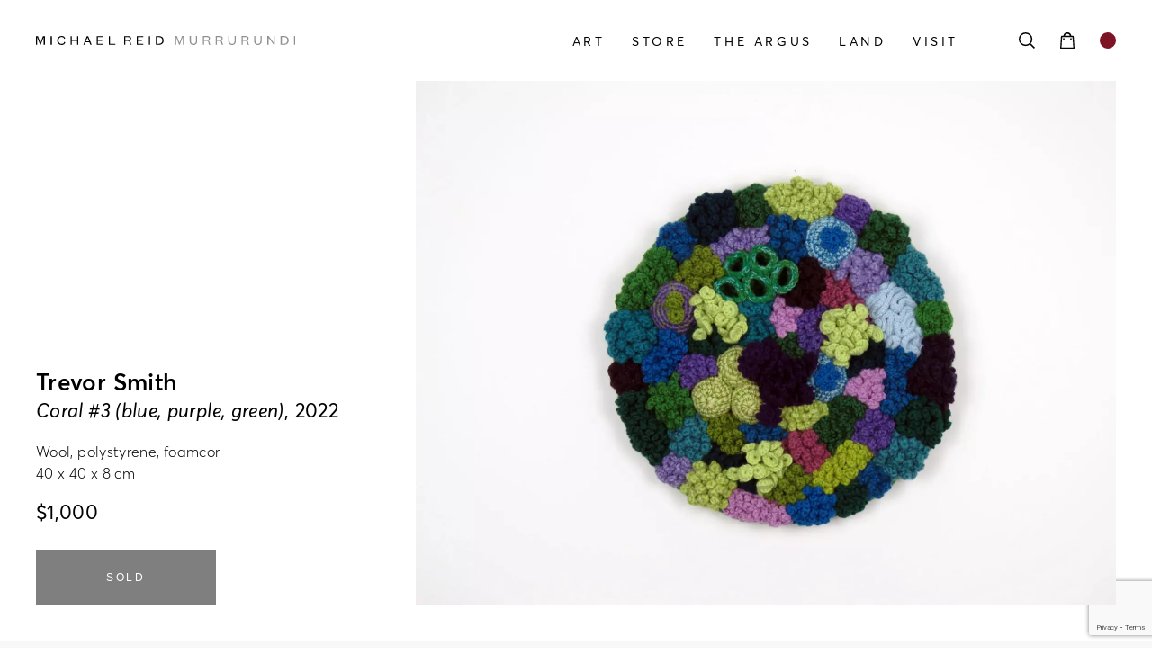

--- FILE ---
content_type: text/html; charset=UTF-8
request_url: https://michaelreidmurrurundi.com.au/stock/coral-3-blue-purple-green/
body_size: 20896
content:
<!doctype html>

<html lang="en-AU" prefix="og: https://ogp.me/ns#" class="">

<head id="www-sitename-com" data-template-set="html5-reset-wordpress-theme">

	<meta charset="UTF-8">
<script type="text/javascript">
/* <![CDATA[ */
var gform;gform||(document.addEventListener("gform_main_scripts_loaded",function(){gform.scriptsLoaded=!0}),document.addEventListener("gform/theme/scripts_loaded",function(){gform.themeScriptsLoaded=!0}),window.addEventListener("DOMContentLoaded",function(){gform.domLoaded=!0}),gform={domLoaded:!1,scriptsLoaded:!1,themeScriptsLoaded:!1,isFormEditor:()=>"function"==typeof InitializeEditor,callIfLoaded:function(o){return!(!gform.domLoaded||!gform.scriptsLoaded||!gform.themeScriptsLoaded&&!gform.isFormEditor()||(gform.isFormEditor()&&console.warn("The use of gform.initializeOnLoaded() is deprecated in the form editor context and will be removed in Gravity Forms 3.1."),o(),0))},initializeOnLoaded:function(o){gform.callIfLoaded(o)||(document.addEventListener("gform_main_scripts_loaded",()=>{gform.scriptsLoaded=!0,gform.callIfLoaded(o)}),document.addEventListener("gform/theme/scripts_loaded",()=>{gform.themeScriptsLoaded=!0,gform.callIfLoaded(o)}),window.addEventListener("DOMContentLoaded",()=>{gform.domLoaded=!0,gform.callIfLoaded(o)}))},hooks:{action:{},filter:{}},addAction:function(o,r,e,t){gform.addHook("action",o,r,e,t)},addFilter:function(o,r,e,t){gform.addHook("filter",o,r,e,t)},doAction:function(o){gform.doHook("action",o,arguments)},applyFilters:function(o){return gform.doHook("filter",o,arguments)},removeAction:function(o,r){gform.removeHook("action",o,r)},removeFilter:function(o,r,e){gform.removeHook("filter",o,r,e)},addHook:function(o,r,e,t,n){null==gform.hooks[o][r]&&(gform.hooks[o][r]=[]);var d=gform.hooks[o][r];null==n&&(n=r+"_"+d.length),gform.hooks[o][r].push({tag:n,callable:e,priority:t=null==t?10:t})},doHook:function(r,o,e){var t;if(e=Array.prototype.slice.call(e,1),null!=gform.hooks[r][o]&&((o=gform.hooks[r][o]).sort(function(o,r){return o.priority-r.priority}),o.forEach(function(o){"function"!=typeof(t=o.callable)&&(t=window[t]),"action"==r?t.apply(null,e):e[0]=t.apply(null,e)})),"filter"==r)return e[0]},removeHook:function(o,r,t,n){var e;null!=gform.hooks[o][r]&&(e=(e=gform.hooks[o][r]).filter(function(o,r,e){return!!(null!=n&&n!=o.tag||null!=t&&t!=o.priority)}),gform.hooks[o][r]=e)}});
/* ]]> */
</script>


	<!-- Always force latest IE rendering engine (even in intranet) -->
	<!--[if IE ]>
	<meta http-equiv="X-UA-Compatible" content="IE=edge">
	<![endif]-->

	
	<title>Coral #3 (blue, purple, green) - Michael Reid Murrurundi</title>

	<meta name="title" content="Coral #3 (blue, purple, green) - Michael Reid Murrurundi">

	<!--Google will often use this as its description of your page/site. Make it good.-->
	<meta name="description" content="Australia’s leading regional art gallery" />

	
	<meta name="Copyright" content="Copyright &copy; Michael Reid Murrurundi 2026. All Rights Reserved.">

	<meta name="viewport" content="width=device-width, initial-scale=1.0" />
	<!-- Application-specific meta tags -->
	
	<link rel="profile" href="http://gmpg.org/xfn/11" />
	<link rel="pingback" href="https://michaelreidmurrurundi.com.au/xmlrpc.php" />

	
	  <!-- Google Tag Manager -->
  <script>(function(w,d,s,l,i){w[l]=w[l]||[];w[l].push({'gtm.start':
  new Date().getTime(),event:'gtm.js'});var f=d.getElementsByTagName(s)[0],
  j=d.createElement(s),dl=l!='dataLayer'?'&l='+l:'';j.async=true;j.src=
  'https://www.googletagmanager.com/gtm.js?id='+i+dl;f.parentNode.insertBefore(j,f);
  })(window,document,'script','dataLayer','GTM-W2XFP4V');</script>
  <!-- End Google Tag Manager -->
  
<!-- Search Engine Optimisation by Rank Math - https://rankmath.com/ -->
<meta name="robots" content="index, follow, max-snippet:-1, max-video-preview:-1, max-image-preview:large"/>
<link rel="canonical" href="https://michaelreidmurrurundi.com.au/stock/coral-3-blue-purple-green/" />
<meta property="og:locale" content="en_US" />
<meta property="og:type" content="product" />
<meta property="og:title" content="Coral #3 (blue, purple, green) - Michael Reid Murrurundi" />
<meta property="og:url" content="https://michaelreidmurrurundi.com.au/stock/coral-3-blue-purple-green/" />
<meta property="og:site_name" content="Michael Reid Murrurundi" />
<meta property="og:updated_time" content="2026-01-16T12:30:15+11:00" />
<meta property="og:image" content="https://media.michaelreid.com.au/wp-content/uploads/2023/11/29153451/3.-Coral-3-Blue-purple-green.jpg" />
<meta property="og:image:secure_url" content="https://media.michaelreid.com.au/wp-content/uploads/2023/11/29153451/3.-Coral-3-Blue-purple-green.jpg" />
<meta property="og:image:width" content="1920" />
<meta property="og:image:height" content="1440" />
<meta property="og:image:alt" content="&lt;em&gt;Coral #3 (blue, purple, green)&lt;/em&gt;, 2022" />
<meta property="og:image:type" content="image/jpeg" />
<meta property="product:price:amount" content="1000" />
<meta property="product:price:currency" content="AUD" />
<meta name="twitter:card" content="summary_large_image" />
<meta name="twitter:title" content="Coral #3 (blue, purple, green) - Michael Reid Murrurundi" />
<meta name="twitter:image" content="https://media.michaelreid.com.au/wp-content/uploads/2023/11/29153451/3.-Coral-3-Blue-purple-green.jpg" />
<meta name="twitter:label1" content="Price" />
<meta name="twitter:data1" content="&#036;1,000" />
<meta name="twitter:label2" content="Availability" />
<meta name="twitter:data2" content="Out of stock" />
<script type="application/ld+json" class="rank-math-schema">{"@context":"https://schema.org","@graph":[{"@type":"Organization","@id":"https://michaelreidmurrurundi.com.au/#organization","name":"Michael Reid Murrurundi"},{"@type":"WebSite","@id":"https://michaelreidmurrurundi.com.au/#website","url":"https://michaelreidmurrurundi.com.au","name":"Michael Reid Murrurundi","publisher":{"@id":"https://michaelreidmurrurundi.com.au/#organization"},"inLanguage":"en-AU"},{"@type":"ImageObject","@id":"https://media.michaelreid.com.au/wp-content/uploads/2023/11/29153451/3.-Coral-3-Blue-purple-green.jpg","url":"https://media.michaelreid.com.au/wp-content/uploads/2023/11/29153451/3.-Coral-3-Blue-purple-green.jpg","width":"1920","height":"1440","inLanguage":"en-AU"},{"@type":"ItemPage","@id":"https://michaelreidmurrurundi.com.au/stock/coral-3-blue-purple-green/#webpage","url":"https://michaelreidmurrurundi.com.au/stock/coral-3-blue-purple-green/","name":"Coral #3 (blue, purple, green) - Michael Reid Murrurundi","datePublished":"2023-12-01T09:54:13+11:00","dateModified":"2026-01-16T12:30:15+11:00","isPartOf":{"@id":"https://michaelreidmurrurundi.com.au/#website"},"primaryImageOfPage":{"@id":"https://media.michaelreid.com.au/wp-content/uploads/2023/11/29153451/3.-Coral-3-Blue-purple-green.jpg"},"inLanguage":"en-AU"},{"@type":"Product","name":"Coral #3 (blue, purple, green) - Michael Reid Murrurundi","category":"Artwork","mainEntityOfPage":{"@id":"https://michaelreidmurrurundi.com.au/stock/coral-3-blue-purple-green/#webpage"},"image":[{"@type":"ImageObject","url":"https://media.michaelreid.com.au/wp-content/uploads/2023/11/29153451/3.-Coral-3-Blue-purple-green.jpg","height":"1440","width":"1920"},{"@type":"ImageObject","url":"https://media.michaelreid.com.au/wp-content/uploads/2023/11/29153451/3.-Coral-3-Blue-purple-green.jpg","height":"1440","width":"1920"}],"offers":{"@type":"Offer","price":"1000.00","priceCurrency":"AUD","priceValidUntil":"2027-12-31","availability":"https://schema.org/OutOfStock","itemCondition":"NewCondition","url":"https://michaelreidmurrurundi.com.au/stock/coral-3-blue-purple-green/","seller":{"@type":"Organization","@id":"https://michaelreidmurrurundi.com.au/","name":"Michael Reid Murrurundi","url":"https://michaelreidmurrurundi.com.au","logo":""},"priceSpecification":{"price":"1000","priceCurrency":"AUD","valueAddedTaxIncluded":"true"}},"additionalProperty":[{"@type":"PropertyValue","name":"pa_artwork-artist","value":"Trevor Smith"},{"@type":"PropertyValue","name":"pa_artwork-medium","value":"Wool, polystyrene, foamcor"},{"@type":"PropertyValue","name":"pa_artwork-size","value":"40 x 40 x 8 cm"},{"@type":"PropertyValue","name":"pa_artwork-year","value":"2022"}],"@id":"https://michaelreidmurrurundi.com.au/stock/coral-3-blue-purple-green/#richSnippet"}]}</script>
<!-- /Rank Math WordPress SEO plugin -->

<link rel='dns-prefetch' href='//www.googletagmanager.com' />
<link rel='dns-prefetch' href='//www.google.com' />
<link rel="alternate" type="application/rss+xml" title="Michael Reid Murrurundi &raquo; Feed" href="https://michaelreidmurrurundi.com.au/feed/" />
<link rel="alternate" type="application/rss+xml" title="Michael Reid Murrurundi &raquo; Comments Feed" href="https://michaelreidmurrurundi.com.au/comments/feed/" />
<link rel="alternate" title="oEmbed (JSON)" type="application/json+oembed" href="https://michaelreidmurrurundi.com.au/wp-json/oembed/1.0/embed?url=https%3A%2F%2Fmichaelreidmurrurundi.com.au%2Fstock%2Fcoral-3-blue-purple-green%2F" />
<link rel="alternate" title="oEmbed (XML)" type="text/xml+oembed" href="https://michaelreidmurrurundi.com.au/wp-json/oembed/1.0/embed?url=https%3A%2F%2Fmichaelreidmurrurundi.com.au%2Fstock%2Fcoral-3-blue-purple-green%2F&#038;format=xml" />
<style id='wp-img-auto-sizes-contain-inline-css' type='text/css'>
img:is([sizes=auto i],[sizes^="auto," i]){contain-intrinsic-size:3000px 1500px}
/*# sourceURL=wp-img-auto-sizes-contain-inline-css */
</style>
<link rel='stylesheet' id='sbi_styles-css' href='https://michaelreidmurrurundi.com.au/wp-content/plugins/instagram-feed/css/sbi-styles.min.css?ver=6.9.1' type='text/css' media='all' />
<style id='wp-block-library-inline-css' type='text/css'>
:root{--wp-block-synced-color:#7a00df;--wp-block-synced-color--rgb:122,0,223;--wp-bound-block-color:var(--wp-block-synced-color);--wp-editor-canvas-background:#ddd;--wp-admin-theme-color:#007cba;--wp-admin-theme-color--rgb:0,124,186;--wp-admin-theme-color-darker-10:#006ba1;--wp-admin-theme-color-darker-10--rgb:0,107,160.5;--wp-admin-theme-color-darker-20:#005a87;--wp-admin-theme-color-darker-20--rgb:0,90,135;--wp-admin-border-width-focus:2px}@media (min-resolution:192dpi){:root{--wp-admin-border-width-focus:1.5px}}.wp-element-button{cursor:pointer}:root .has-very-light-gray-background-color{background-color:#eee}:root .has-very-dark-gray-background-color{background-color:#313131}:root .has-very-light-gray-color{color:#eee}:root .has-very-dark-gray-color{color:#313131}:root .has-vivid-green-cyan-to-vivid-cyan-blue-gradient-background{background:linear-gradient(135deg,#00d084,#0693e3)}:root .has-purple-crush-gradient-background{background:linear-gradient(135deg,#34e2e4,#4721fb 50%,#ab1dfe)}:root .has-hazy-dawn-gradient-background{background:linear-gradient(135deg,#faaca8,#dad0ec)}:root .has-subdued-olive-gradient-background{background:linear-gradient(135deg,#fafae1,#67a671)}:root .has-atomic-cream-gradient-background{background:linear-gradient(135deg,#fdd79a,#004a59)}:root .has-nightshade-gradient-background{background:linear-gradient(135deg,#330968,#31cdcf)}:root .has-midnight-gradient-background{background:linear-gradient(135deg,#020381,#2874fc)}:root{--wp--preset--font-size--normal:16px;--wp--preset--font-size--huge:42px}.has-regular-font-size{font-size:1em}.has-larger-font-size{font-size:2.625em}.has-normal-font-size{font-size:var(--wp--preset--font-size--normal)}.has-huge-font-size{font-size:var(--wp--preset--font-size--huge)}.has-text-align-center{text-align:center}.has-text-align-left{text-align:left}.has-text-align-right{text-align:right}.has-fit-text{white-space:nowrap!important}#end-resizable-editor-section{display:none}.aligncenter{clear:both}.items-justified-left{justify-content:flex-start}.items-justified-center{justify-content:center}.items-justified-right{justify-content:flex-end}.items-justified-space-between{justify-content:space-between}.screen-reader-text{border:0;clip-path:inset(50%);height:1px;margin:-1px;overflow:hidden;padding:0;position:absolute;width:1px;word-wrap:normal!important}.screen-reader-text:focus{background-color:#ddd;clip-path:none;color:#444;display:block;font-size:1em;height:auto;left:5px;line-height:normal;padding:15px 23px 14px;text-decoration:none;top:5px;width:auto;z-index:100000}html :where(.has-border-color){border-style:solid}html :where([style*=border-top-color]){border-top-style:solid}html :where([style*=border-right-color]){border-right-style:solid}html :where([style*=border-bottom-color]){border-bottom-style:solid}html :where([style*=border-left-color]){border-left-style:solid}html :where([style*=border-width]){border-style:solid}html :where([style*=border-top-width]){border-top-style:solid}html :where([style*=border-right-width]){border-right-style:solid}html :where([style*=border-bottom-width]){border-bottom-style:solid}html :where([style*=border-left-width]){border-left-style:solid}html :where(img[class*=wp-image-]){height:auto;max-width:100%}:where(figure){margin:0 0 1em}html :where(.is-position-sticky){--wp-admin--admin-bar--position-offset:var(--wp-admin--admin-bar--height,0px)}@media screen and (max-width:600px){html :where(.is-position-sticky){--wp-admin--admin-bar--position-offset:0px}}

/*# sourceURL=wp-block-library-inline-css */
</style><link rel='stylesheet' id='wc-blocks-style-css' href='https://michaelreidmurrurundi.com.au/wp-content/plugins/woocommerce/assets/client/blocks/wc-blocks.css?ver=wc-10.1.3' type='text/css' media='all' />
<style id='global-styles-inline-css' type='text/css'>
:root{--wp--preset--aspect-ratio--square: 1;--wp--preset--aspect-ratio--4-3: 4/3;--wp--preset--aspect-ratio--3-4: 3/4;--wp--preset--aspect-ratio--3-2: 3/2;--wp--preset--aspect-ratio--2-3: 2/3;--wp--preset--aspect-ratio--16-9: 16/9;--wp--preset--aspect-ratio--9-16: 9/16;--wp--preset--color--black: #000000;--wp--preset--color--cyan-bluish-gray: #abb8c3;--wp--preset--color--white: #ffffff;--wp--preset--color--pale-pink: #f78da7;--wp--preset--color--vivid-red: #cf2e2e;--wp--preset--color--luminous-vivid-orange: #ff6900;--wp--preset--color--luminous-vivid-amber: #fcb900;--wp--preset--color--light-green-cyan: #7bdcb5;--wp--preset--color--vivid-green-cyan: #00d084;--wp--preset--color--pale-cyan-blue: #8ed1fc;--wp--preset--color--vivid-cyan-blue: #0693e3;--wp--preset--color--vivid-purple: #9b51e0;--wp--preset--gradient--vivid-cyan-blue-to-vivid-purple: linear-gradient(135deg,rgb(6,147,227) 0%,rgb(155,81,224) 100%);--wp--preset--gradient--light-green-cyan-to-vivid-green-cyan: linear-gradient(135deg,rgb(122,220,180) 0%,rgb(0,208,130) 100%);--wp--preset--gradient--luminous-vivid-amber-to-luminous-vivid-orange: linear-gradient(135deg,rgb(252,185,0) 0%,rgb(255,105,0) 100%);--wp--preset--gradient--luminous-vivid-orange-to-vivid-red: linear-gradient(135deg,rgb(255,105,0) 0%,rgb(207,46,46) 100%);--wp--preset--gradient--very-light-gray-to-cyan-bluish-gray: linear-gradient(135deg,rgb(238,238,238) 0%,rgb(169,184,195) 100%);--wp--preset--gradient--cool-to-warm-spectrum: linear-gradient(135deg,rgb(74,234,220) 0%,rgb(151,120,209) 20%,rgb(207,42,186) 40%,rgb(238,44,130) 60%,rgb(251,105,98) 80%,rgb(254,248,76) 100%);--wp--preset--gradient--blush-light-purple: linear-gradient(135deg,rgb(255,206,236) 0%,rgb(152,150,240) 100%);--wp--preset--gradient--blush-bordeaux: linear-gradient(135deg,rgb(254,205,165) 0%,rgb(254,45,45) 50%,rgb(107,0,62) 100%);--wp--preset--gradient--luminous-dusk: linear-gradient(135deg,rgb(255,203,112) 0%,rgb(199,81,192) 50%,rgb(65,88,208) 100%);--wp--preset--gradient--pale-ocean: linear-gradient(135deg,rgb(255,245,203) 0%,rgb(182,227,212) 50%,rgb(51,167,181) 100%);--wp--preset--gradient--electric-grass: linear-gradient(135deg,rgb(202,248,128) 0%,rgb(113,206,126) 100%);--wp--preset--gradient--midnight: linear-gradient(135deg,rgb(2,3,129) 0%,rgb(40,116,252) 100%);--wp--preset--font-size--small: 13px;--wp--preset--font-size--medium: 20px;--wp--preset--font-size--large: 36px;--wp--preset--font-size--x-large: 42px;--wp--preset--spacing--20: 0.44rem;--wp--preset--spacing--30: 0.67rem;--wp--preset--spacing--40: 1rem;--wp--preset--spacing--50: 1.5rem;--wp--preset--spacing--60: 2.25rem;--wp--preset--spacing--70: 3.38rem;--wp--preset--spacing--80: 5.06rem;--wp--preset--shadow--natural: 6px 6px 9px rgba(0, 0, 0, 0.2);--wp--preset--shadow--deep: 12px 12px 50px rgba(0, 0, 0, 0.4);--wp--preset--shadow--sharp: 6px 6px 0px rgba(0, 0, 0, 0.2);--wp--preset--shadow--outlined: 6px 6px 0px -3px rgb(255, 255, 255), 6px 6px rgb(0, 0, 0);--wp--preset--shadow--crisp: 6px 6px 0px rgb(0, 0, 0);}:where(.is-layout-flex){gap: 0.5em;}:where(.is-layout-grid){gap: 0.5em;}body .is-layout-flex{display: flex;}.is-layout-flex{flex-wrap: wrap;align-items: center;}.is-layout-flex > :is(*, div){margin: 0;}body .is-layout-grid{display: grid;}.is-layout-grid > :is(*, div){margin: 0;}:where(.wp-block-columns.is-layout-flex){gap: 2em;}:where(.wp-block-columns.is-layout-grid){gap: 2em;}:where(.wp-block-post-template.is-layout-flex){gap: 1.25em;}:where(.wp-block-post-template.is-layout-grid){gap: 1.25em;}.has-black-color{color: var(--wp--preset--color--black) !important;}.has-cyan-bluish-gray-color{color: var(--wp--preset--color--cyan-bluish-gray) !important;}.has-white-color{color: var(--wp--preset--color--white) !important;}.has-pale-pink-color{color: var(--wp--preset--color--pale-pink) !important;}.has-vivid-red-color{color: var(--wp--preset--color--vivid-red) !important;}.has-luminous-vivid-orange-color{color: var(--wp--preset--color--luminous-vivid-orange) !important;}.has-luminous-vivid-amber-color{color: var(--wp--preset--color--luminous-vivid-amber) !important;}.has-light-green-cyan-color{color: var(--wp--preset--color--light-green-cyan) !important;}.has-vivid-green-cyan-color{color: var(--wp--preset--color--vivid-green-cyan) !important;}.has-pale-cyan-blue-color{color: var(--wp--preset--color--pale-cyan-blue) !important;}.has-vivid-cyan-blue-color{color: var(--wp--preset--color--vivid-cyan-blue) !important;}.has-vivid-purple-color{color: var(--wp--preset--color--vivid-purple) !important;}.has-black-background-color{background-color: var(--wp--preset--color--black) !important;}.has-cyan-bluish-gray-background-color{background-color: var(--wp--preset--color--cyan-bluish-gray) !important;}.has-white-background-color{background-color: var(--wp--preset--color--white) !important;}.has-pale-pink-background-color{background-color: var(--wp--preset--color--pale-pink) !important;}.has-vivid-red-background-color{background-color: var(--wp--preset--color--vivid-red) !important;}.has-luminous-vivid-orange-background-color{background-color: var(--wp--preset--color--luminous-vivid-orange) !important;}.has-luminous-vivid-amber-background-color{background-color: var(--wp--preset--color--luminous-vivid-amber) !important;}.has-light-green-cyan-background-color{background-color: var(--wp--preset--color--light-green-cyan) !important;}.has-vivid-green-cyan-background-color{background-color: var(--wp--preset--color--vivid-green-cyan) !important;}.has-pale-cyan-blue-background-color{background-color: var(--wp--preset--color--pale-cyan-blue) !important;}.has-vivid-cyan-blue-background-color{background-color: var(--wp--preset--color--vivid-cyan-blue) !important;}.has-vivid-purple-background-color{background-color: var(--wp--preset--color--vivid-purple) !important;}.has-black-border-color{border-color: var(--wp--preset--color--black) !important;}.has-cyan-bluish-gray-border-color{border-color: var(--wp--preset--color--cyan-bluish-gray) !important;}.has-white-border-color{border-color: var(--wp--preset--color--white) !important;}.has-pale-pink-border-color{border-color: var(--wp--preset--color--pale-pink) !important;}.has-vivid-red-border-color{border-color: var(--wp--preset--color--vivid-red) !important;}.has-luminous-vivid-orange-border-color{border-color: var(--wp--preset--color--luminous-vivid-orange) !important;}.has-luminous-vivid-amber-border-color{border-color: var(--wp--preset--color--luminous-vivid-amber) !important;}.has-light-green-cyan-border-color{border-color: var(--wp--preset--color--light-green-cyan) !important;}.has-vivid-green-cyan-border-color{border-color: var(--wp--preset--color--vivid-green-cyan) !important;}.has-pale-cyan-blue-border-color{border-color: var(--wp--preset--color--pale-cyan-blue) !important;}.has-vivid-cyan-blue-border-color{border-color: var(--wp--preset--color--vivid-cyan-blue) !important;}.has-vivid-purple-border-color{border-color: var(--wp--preset--color--vivid-purple) !important;}.has-vivid-cyan-blue-to-vivid-purple-gradient-background{background: var(--wp--preset--gradient--vivid-cyan-blue-to-vivid-purple) !important;}.has-light-green-cyan-to-vivid-green-cyan-gradient-background{background: var(--wp--preset--gradient--light-green-cyan-to-vivid-green-cyan) !important;}.has-luminous-vivid-amber-to-luminous-vivid-orange-gradient-background{background: var(--wp--preset--gradient--luminous-vivid-amber-to-luminous-vivid-orange) !important;}.has-luminous-vivid-orange-to-vivid-red-gradient-background{background: var(--wp--preset--gradient--luminous-vivid-orange-to-vivid-red) !important;}.has-very-light-gray-to-cyan-bluish-gray-gradient-background{background: var(--wp--preset--gradient--very-light-gray-to-cyan-bluish-gray) !important;}.has-cool-to-warm-spectrum-gradient-background{background: var(--wp--preset--gradient--cool-to-warm-spectrum) !important;}.has-blush-light-purple-gradient-background{background: var(--wp--preset--gradient--blush-light-purple) !important;}.has-blush-bordeaux-gradient-background{background: var(--wp--preset--gradient--blush-bordeaux) !important;}.has-luminous-dusk-gradient-background{background: var(--wp--preset--gradient--luminous-dusk) !important;}.has-pale-ocean-gradient-background{background: var(--wp--preset--gradient--pale-ocean) !important;}.has-electric-grass-gradient-background{background: var(--wp--preset--gradient--electric-grass) !important;}.has-midnight-gradient-background{background: var(--wp--preset--gradient--midnight) !important;}.has-small-font-size{font-size: var(--wp--preset--font-size--small) !important;}.has-medium-font-size{font-size: var(--wp--preset--font-size--medium) !important;}.has-large-font-size{font-size: var(--wp--preset--font-size--large) !important;}.has-x-large-font-size{font-size: var(--wp--preset--font-size--x-large) !important;}
/*# sourceURL=global-styles-inline-css */
</style>

<style id='classic-theme-styles-inline-css' type='text/css'>
/*! This file is auto-generated */
.wp-block-button__link{color:#fff;background-color:#32373c;border-radius:9999px;box-shadow:none;text-decoration:none;padding:calc(.667em + 2px) calc(1.333em + 2px);font-size:1.125em}.wp-block-file__button{background:#32373c;color:#fff;text-decoration:none}
/*# sourceURL=/wp-includes/css/classic-themes.min.css */
</style>
<link rel='stylesheet' id='woocommerce-layout-css' href='https://michaelreidmurrurundi.com.au/wp-content/plugins/woocommerce/assets/css/woocommerce-layout.css?ver=10.1.3' type='text/css' media='all' />
<link rel='stylesheet' id='woocommerce-smallscreen-css' href='https://michaelreidmurrurundi.com.au/wp-content/plugins/woocommerce/assets/css/woocommerce-smallscreen.css?ver=10.1.3' type='text/css' media='only screen and (max-width: 768px)' />
<link rel='stylesheet' id='woocommerce-general-css' href='https://michaelreidmurrurundi.com.au/wp-content/plugins/woocommerce/assets/css/woocommerce.css?ver=10.1.3' type='text/css' media='all' />
<style id='woocommerce-inline-inline-css' type='text/css'>
.woocommerce form .form-row .required { visibility: visible; }
/*# sourceURL=woocommerce-inline-inline-css */
</style>
<link rel='stylesheet' id='brands-styles-css' href='https://michaelreidmurrurundi.com.au/wp-content/plugins/woocommerce/assets/css/brands.css?ver=10.1.3' type='text/css' media='all' />
<link rel='stylesheet' id='swiper-css-css' href='https://michaelreidmurrurundi.com.au/wp-content/themes/michaelreid-reconciled/assets/css/swiper-bundle.min.css?ver=1687128409' type='text/css' media='all' />
<link rel='stylesheet' id='my-style-css' href='https://michaelreidmurrurundi.com.au/wp-content/themes/michaelreid-reconciled/assets/css/style.min.css?ver=1700805711' type='text/css' media='all' />
<link rel='stylesheet' id='woo-css' href='https://michaelreidmurrurundi.com.au/wp-content/themes/michaelreid-reconciled/assets/css/woo.min.css?ver=1687128410' type='text/css' media='all' />
<link rel='stylesheet' id='woo-forms-css' href='https://michaelreidmurrurundi.com.au/wp-content/themes/michaelreid-reconciled/assets/css/woo_forms.min.css?ver=1687128412' type='text/css' media='all' />
<link rel='stylesheet' id='woo-product-css' href='https://michaelreidmurrurundi.com.au/wp-content/themes/michaelreid-reconciled/assets/css/woo_product.min.css?ver=1700805711' type='text/css' media='all' />
<link rel='stylesheet' id='select2-css' href='https://michaelreidmurrurundi.com.au/wp-content/plugins/woocommerce/assets/css/select2.css?ver=10.1.3' type='text/css' media='all' />
<script type="text/javascript" id="woocommerce-google-analytics-integration-gtag-js-after">
/* <![CDATA[ */
/* Google Analytics for WooCommerce (gtag.js) */
					window.dataLayer = window.dataLayer || [];
					function gtag(){dataLayer.push(arguments);}
					// Set up default consent state.
					for ( const mode of [{"analytics_storage":"denied","ad_storage":"denied","ad_user_data":"denied","ad_personalization":"denied","region":["AT","BE","BG","HR","CY","CZ","DK","EE","FI","FR","DE","GR","HU","IS","IE","IT","LV","LI","LT","LU","MT","NL","NO","PL","PT","RO","SK","SI","ES","SE","GB","CH"]}] || [] ) {
						gtag( "consent", "default", { "wait_for_update": 500, ...mode } );
					}
					gtag("js", new Date());
					gtag("set", "developer_id.dOGY3NW", true);
					gtag("config", "G-201RXEQV2D", {"track_404":true,"allow_google_signals":true,"logged_in":false,"linker":{"domains":[],"allow_incoming":true},"custom_map":{"dimension1":"logged_in"}});
//# sourceURL=woocommerce-google-analytics-integration-gtag-js-after
/* ]]> */
</script>
<script type="text/javascript" src="https://michaelreidmurrurundi.com.au/wp-content/themes/michaelreid-reconciled/assets/js/jquery-3.4.1.min.js?ver=1687128472" id="jquery-js"></script>
<script type="text/javascript" src="https://michaelreidmurrurundi.com.au/wp-content/plugins/woocommerce/assets/js/jquery-blockui/jquery.blockUI.min.js?ver=2.7.0-wc.10.1.3" id="jquery-blockui-js" defer="defer" data-wp-strategy="defer"></script>
<script type="text/javascript" id="wc-add-to-cart-js-extra">
/* <![CDATA[ */
var wc_add_to_cart_params = {"ajax_url":"/wp-admin/admin-ajax.php","wc_ajax_url":"/?wc-ajax=%%endpoint%%","i18n_view_cart":"View cart","cart_url":"https://michaelreidmurrurundi.com.au/cart/","is_cart":"","cart_redirect_after_add":"yes"};
//# sourceURL=wc-add-to-cart-js-extra
/* ]]> */
</script>
<script type="text/javascript" src="https://michaelreidmurrurundi.com.au/wp-content/plugins/woocommerce/assets/js/frontend/add-to-cart.min.js?ver=10.1.3" id="wc-add-to-cart-js" defer="defer" data-wp-strategy="defer"></script>
<script type="text/javascript" id="wc-single-product-js-extra">
/* <![CDATA[ */
var wc_single_product_params = {"i18n_required_rating_text":"Please select a rating","i18n_rating_options":["1 of 5 stars","2 of 5 stars","3 of 5 stars","4 of 5 stars","5 of 5 stars"],"i18n_product_gallery_trigger_text":"View full-screen image gallery","review_rating_required":"yes","flexslider":{"rtl":false,"animation":"slide","smoothHeight":true,"directionNav":false,"controlNav":"thumbnails","slideshow":false,"animationSpeed":500,"animationLoop":false,"allowOneSlide":false},"zoom_enabled":"","zoom_options":[],"photoswipe_enabled":"","photoswipe_options":{"shareEl":false,"closeOnScroll":false,"history":false,"hideAnimationDuration":0,"showAnimationDuration":0},"flexslider_enabled":""};
//# sourceURL=wc-single-product-js-extra
/* ]]> */
</script>
<script type="text/javascript" src="https://michaelreidmurrurundi.com.au/wp-content/plugins/woocommerce/assets/js/frontend/single-product.min.js?ver=10.1.3" id="wc-single-product-js" defer="defer" data-wp-strategy="defer"></script>
<script type="text/javascript" src="https://michaelreidmurrurundi.com.au/wp-content/plugins/woocommerce/assets/js/js-cookie/js.cookie.min.js?ver=2.1.4-wc.10.1.3" id="js-cookie-js" defer="defer" data-wp-strategy="defer"></script>
<script type="text/javascript" id="woocommerce-js-extra">
/* <![CDATA[ */
var woocommerce_params = {"ajax_url":"/wp-admin/admin-ajax.php","wc_ajax_url":"/?wc-ajax=%%endpoint%%","i18n_password_show":"Show password","i18n_password_hide":"Hide password"};
//# sourceURL=woocommerce-js-extra
/* ]]> */
</script>
<script type="text/javascript" src="https://michaelreidmurrurundi.com.au/wp-content/plugins/woocommerce/assets/js/frontend/woocommerce.min.js?ver=10.1.3" id="woocommerce-js" defer="defer" data-wp-strategy="defer"></script>
<script type="text/javascript" src="https://michaelreidmurrurundi.com.au/wp-content/plugins/woocommerce/assets/js/selectWoo/selectWoo.full.min.js?ver=1.0.9-wc.10.1.3" id="selectWoo-js" defer="defer" data-wp-strategy="defer"></script>
<link rel="https://api.w.org/" href="https://michaelreidmurrurundi.com.au/wp-json/" /><link rel="alternate" title="JSON" type="application/json" href="https://michaelreidmurrurundi.com.au/wp-json/wp/v2/product/9237" /><meta name="generator" content="WordPress 6.9" />
<link rel='shortlink' href='https://michaelreidmurrurundi.com.au/?p=9237' />
<script type="text/javascript">
(function(url){
	if(/(?:Chrome\/26\.0\.1410\.63 Safari\/537\.31|WordfenceTestMonBot)/.test(navigator.userAgent)){ return; }
	var addEvent = function(evt, handler) {
		if (window.addEventListener) {
			document.addEventListener(evt, handler, false);
		} else if (window.attachEvent) {
			document.attachEvent('on' + evt, handler);
		}
	};
	var removeEvent = function(evt, handler) {
		if (window.removeEventListener) {
			document.removeEventListener(evt, handler, false);
		} else if (window.detachEvent) {
			document.detachEvent('on' + evt, handler);
		}
	};
	var evts = 'contextmenu dblclick drag dragend dragenter dragleave dragover dragstart drop keydown keypress keyup mousedown mousemove mouseout mouseover mouseup mousewheel scroll'.split(' ');
	var logHuman = function() {
		if (window.wfLogHumanRan) { return; }
		window.wfLogHumanRan = true;
		var wfscr = document.createElement('script');
		wfscr.type = 'text/javascript';
		wfscr.async = true;
		wfscr.src = url + '&r=' + Math.random();
		(document.getElementsByTagName('head')[0]||document.getElementsByTagName('body')[0]).appendChild(wfscr);
		for (var i = 0; i < evts.length; i++) {
			removeEvent(evts[i], logHuman);
		}
	};
	for (var i = 0; i < evts.length; i++) {
		addEvent(evts[i], logHuman);
	}
})('//michaelreidmurrurundi.com.au/?wordfence_lh=1&hid=FF1847734AD086D371AE3F63DFD4AF4A');
</script><!-- Analytics by WP Statistics - https://wp-statistics.com -->
	<noscript><style>.woocommerce-product-gallery{ opacity: 1 !important; }</style></noscript>
	<style>.wp-block-gallery.is-cropped .blocks-gallery-item picture{height:100%;width:100%;}</style><link rel="icon" href="https://media.michaelreid.com.au/wp-content/uploads/2022/03/04135923/MR-Murrurundi-logo.svg" sizes="32x32" />
<link rel="icon" href="https://media.michaelreid.com.au/wp-content/uploads/2022/03/04135923/MR-Murrurundi-logo.svg" sizes="192x192" />
<link rel="apple-touch-icon" href="https://media.michaelreid.com.au/wp-content/uploads/2022/03/04135923/MR-Murrurundi-logo.svg" />
<meta name="msapplication-TileImage" content="https://media.michaelreid.com.au/wp-content/uploads/2022/03/04135923/MR-Murrurundi-logo.svg" />
		<style type="text/css" id="wp-custom-css">
			.recaptcha-links {
    width: 100%!important;
}

.murru-guide {
	background-image: url(https://media.michaelreid.com.au/wp-content/uploads/2024/06/11143227/2024-Murrurundi-Guide-1.jpg);
	background-size: cover;
	background-position: center;
	padding-top: 150px;
	padding-bottom: 150px;
	position: relative;
}

.block.murru-guide:before {
    content: "";
    background: #000;
    width: 100%;
    height: 100%;
    display: block;
    position: absolute;
    top: 0;
    left: 0;
    opacity: 0.3;
    z-index: 1;
}

.block.murru-guide .button:hover {
	background: #fff;
	border-color: #fff;
	color: #000;
}

.murru-guide .block-title {
	color: #fff !important;
}


.murru-guide .block-header {
	z-index: 9;
	position: relative;
}

.product-showcase {
  display: grid;
  gap: 100px;
	padding-left: 80px;
	padding-right: 80px;
}
.product-showcase.cols-2 { grid-template-columns: repeat(2, minmax(0, 1fr)); }
.product-showcase.cols-3 { grid-template-columns: repeat(3, minmax(0, 1fr)); }
.product-showcase.cols-4 { grid-template-columns: repeat(4, minmax(0, 1fr)); }

/* Your existing .grid-item/.item-artwork styles should continue to work */

body.page-template-tpl-stockroom .artwork-filter {
	display: none !Important;
}

@media (max-width: 1024px) {
	.product-showcase.cols-4 {
		grid-template-columns: repeat(2, minmax(0, 1fr));
	}
}

@media (max-width: 767px) {
	.product-showcase.cols-4 {
		grid-template-columns: repeat(1, minmax(0, 1fr));
	}
}

.custom-section {
	max-width: 1240px;
	padding: 20px;
	margin: auto;
}

.custom-section form input.input-text, form input[type=email],.custom-section  form input[type=tel],.custom-section  form input[type=text],.custom-section  form textarea {
	width: 100% !important;
}

#field_8_1,
#field_8_3,
#field_8_4,
#field_8_5,
#field_8_6,
#field_8_7,
#field_8_8,
#field_8_9{
	width: 50% !important;
	display: inline-block;
	padding: 0 10px;
	margin-bottom: 20px;
}

#field_8_12 {
	padding: 0 10px;
	margin-bottom: 20px;
}

#field_8_11 {
	padding: 0 10px;
}

#field_8_11 textarea {
	height: 100px;
	min-height: 100px;
}

#gform_submit_button_8 {
	    background: transparent;
    border: none;
    font-weight: 500;
    font-size: 12px;
    font-size: .66667rem;
    letter-spacing: .15rem;
    text-transform: uppercase;
    background: var(--primary-color);
    font-weight: 500 !important;
    font-size: 12px !important;
    color: #fff;
	height: 2.5rem;
    padding: 0 1rem;
    font-size: 1rem;
	margin-left: 10px;
	margin-top: 20px;
}

.custom-section p,
.custom-section .wp-block-heading {
	padding: 0 10px;
}		</style>
		
	<style>
		:root {
			--primary-color: #7d1325;
			--block-grey: #f8f8f8;
			--image-bg: #f2f2f2;
		}
	</style>

</head>

<body class="wp-singular product-template-default single single-product postid-9237 wp-theme-michaelreid-reconciled theme-michaelreid-reconciled woocommerce woocommerce-page woocommerce-no-js mobile phone">

	<div class="wrapper d-flex flex-column">

		
		<header id="header">
			<div class="header-inner">

				<div id="bg-nav-wrap" >
    <div class="d-flex align-items-start align-items-sm-center justify-content-sm-center flex-column flex-sm-row">
        <nav id="nav" role="navigation">
                <div class="menu-main-menu-col-1-container"><ul id="menu-main-menu-col-1" class="menu"><li id="menu-item-438" class="menu-item menu-item-type-custom menu-item-object-custom menu-item-has-children menu-item-438"><a>Art</a>
<ul class="sub-menu">
	<li id="menu-item-439" class="menu-item menu-item-type-post_type menu-item-object-page menu-item-439"><a href="https://michaelreidmurrurundi.com.au/art/">Exhibitions</a></li>
	<li id="menu-item-441" class="menu-item menu-item-type-post_type menu-item-object-page menu-item-441"><a href="https://michaelreidmurrurundi.com.au/stockroom/">Stockroom</a></li>
	<li id="menu-item-7042" class="menu-item menu-item-type-taxonomy menu-item-object-artist-category menu-item-7042"><a href="https://michaelreidmurrurundi.com.au/artist-category/photography/">Photography</a></li>
	<li id="menu-item-7043" class="menu-item menu-item-type-taxonomy menu-item-object-product_cat menu-item-7043"><a href="https://michaelreidmurrurundi.com.au/product-category/artefacts/">Artefacts</a></li>
</ul>
</li>
</ul></div><div class="menu-main-menu-col-2-container"><ul id="menu-main-menu-col-2" class="menu"><li id="menu-item-442" class="menu-item menu-item-type-custom menu-item-object-custom menu-item-has-children menu-item-442"><a>Store</a>
<ul class="sub-menu">
	<li id="menu-item-593" class="menu-item menu-item-type-custom menu-item-object-custom menu-item-593"><a href="/concept-store/?product_cat=alcohol">Alcohol</a></li>
	<li id="menu-item-594" class="menu-item menu-item-type-custom menu-item-object-custom menu-item-594"><a href="/concept-store/?product_cat=hampers">Hampers</a></li>
	<li id="menu-item-595" class="menu-item menu-item-type-custom menu-item-object-custom menu-item-595"><a href="/concept-store/?product_cat=home">Home</a></li>
	<li id="menu-item-597" class="menu-item menu-item-type-custom menu-item-object-custom menu-item-597"><a href="/concept-store/?product_cat=kitchen">Kitchen</a></li>
	<li id="menu-item-598" class="menu-item menu-item-type-custom menu-item-object-custom menu-item-598"><a href="/concept-store/?product_cat=pantry">Pantry</a></li>
	<li id="menu-item-599" class="menu-item menu-item-type-custom menu-item-object-custom menu-item-599"><a href="/concept-store/?product_cat=spotlight">Spotlight</a></li>
</ul>
</li>
</ul></div><div class="menu-main-menu-col-3-container"><ul id="menu-main-menu-col-3" class="menu"><li id="menu-item-432" class="menu-item menu-item-type-custom menu-item-object-custom menu-item-has-children menu-item-432"><a>Murra</a>
<ul class="sub-menu">
	<li id="menu-item-434" class="menu-item menu-item-type-post_type menu-item-object-page menu-item-434"><a href="https://michaelreidmurrurundi.com.au/about/">About</a></li>
	<li id="menu-item-435" class="menu-item menu-item-type-post_type menu-item-object-page menu-item-435"><a href="https://michaelreidmurrurundi.com.au/kiosk/">Kiosk</a></li>
	<li id="menu-item-433" class="menu-item menu-item-type-post_type menu-item-object-page menu-item-433"><a href="https://michaelreidmurrurundi.com.au/garden/">Garden</a></li>
	<li id="menu-item-436" class="menu-item menu-item-type-post_type menu-item-object-page current_page_parent menu-item-436"><a href="https://michaelreidmurrurundi.com.au/concept-store/">Concept Store</a></li>
	<li id="menu-item-437" class="menu-item menu-item-type-post_type menu-item-object-page menu-item-437"><a href="https://michaelreidmurrurundi.com.au/visit/">Visit</a></li>
</ul>
</li>
</ul></div><div class="menu-main-menu-col-4-container"><ul id="menu-main-menu-col-4" class="menu"><li id="menu-item-422" class="menu-item menu-item-type-post_type menu-item-object-page menu-item-422"><a href="https://michaelreidmurrurundi.com.au/argus/">The Argus</a></li>
<li id="menu-item-420" class="border-bottom menu-item menu-item-type-post_type menu-item-object-page menu-item-420"><a href="https://michaelreidmurrurundi.com.au/land/">Land</a></li>
<li id="menu-item-423" class="link-subscribe menu-item menu-item-type-custom menu-item-object-custom menu-item-423"><a>Subscribe</a></li>
<li id="menu-item-421" class="menu-item menu-item-type-post_type menu-item-object-page menu-item-421"><a href="https://michaelreidmurrurundi.com.au/visit/">Contact</a></li>
</ul></div>        </nav>

                <div class="logos-wrap">
            <div class="sites-expand-menu ">
                <a class="d-inline-block d-sm-none">Visit Our Sites</a> 
                <div class="sites-list">
                    <ul class="d-flex justify-content-center flex-column flex-sm-row">
                                                    <li>
                                <a href="https://michaelreid.com.au/" target="_blank">
                                    <div class="name d-block d-sm-none">
                                        Sydney                                    </div>
                                    <img src="https://media.michaelreid.com.au/wp-content/uploads/2022/04/04135850/MR-Sydney-logo.svg" alt="Michael Reid Sydney" class="hover-rotate d-none d-sm-block">
                                </a>
                            </li>
                                                    <li>
                                <a href="https://michaelreid.com.au/" target="_blank">
                                    <div class="name d-block d-sm-none">
                                        Berlin                                    </div>
                                    <img src="https://media.michaelreid.com.au/wp-content/uploads/2022/03/04135926/MR-Berlin-logo.svg" alt="Michael Reid Berlin" class="hover-rotate d-none d-sm-block">
                                </a>
                            </li>
                                                    <li>
                                <a href="https://michaelreid.com.au/beyond/" target="_blank">
                                    <div class="name d-block d-sm-none">
                                                                            </div>
                                    <img src="https://media.michaelreid.com.au/wp-content/uploads/2024/03/01161133/MR-Galleries-Logos-MR-Beyond.svg" alt="" class="hover-rotate d-none d-sm-block">
                                </a>
                            </li>
                                                    <li>
                                <a href="https://michaelreidnorthernbeaches.com.au" target="_blank">
                                    <div class="name d-block d-sm-none">
                                        Northern Beaches                                    </div>
                                    <img src="https://media.michaelreid.com.au/wp-content/uploads/2022/03/04135921/MR-Northern-Beaches-logo.svg" alt="Michael Reid Northern Beaches" class="hover-rotate d-none d-sm-block">
                                </a>
                            </li>
                                                    <li>
                                <a href="https://michaelreidsouthernhighlands.com.au" target="_blank">
                                    <div class="name d-block d-sm-none">
                                        Southern Highlands                                    </div>
                                    <img src="https://media.michaelreid.com.au/wp-content/uploads/2022/03/04135917/MR-Southern-Highlands-logo.svg" alt="Michael Reid Southern Highlands" class="hover-rotate d-none d-sm-block">
                                </a>
                            </li>
                                                    <li>
                                <a href="https://michaelreidclay.com.au" target="_blank">
                                    <div class="name d-block d-sm-none">
                                        Clay                                    </div>
                                    <img src="https://media.michaelreid.com.au/wp-content/uploads/2022/03/04135924/MR-Clay-logo.svg" alt="Michael Reid CLAY" class="hover-rotate d-none d-sm-block">
                                </a>
                            </li>
                                                    <li>
                                <a href="#" target="">
                                    <div class="name d-block d-sm-none">
                                                                            </div>
                                    <img src="https://media.michaelreid.com.au/wp-content/uploads/2024/03/01161148/MR-Ventures-Logos-Ventures.svg" alt="" class="hover-rotate d-none d-sm-block">
                                </a>
                            </li>
                             
                    </ul>
                </div>
            </div>
        </div>
            </div>

    <div class="search-wrap-mobile d-block d-sm-none">
        <form role="search" method="get" id="searchformmobile" action="https://michaelreidmurrurundi.com.au/">
            <div class="d-flex justify-content-between">
                <input type="text" id="s" name="s" value="" placeholder="Search..."/>
                <input type="image" id="image" alt="Search" src="https://michaelreidmurrurundi.com.au/wp-content/themes/michaelreid-reconciled/assets/img/icon-search.svg">
            </div>
        </form>
    </div>

</div>				
				<div class="inner-wrap">
	
					

<a href="https://michaelreidmurrurundi.com.au/" title="Michael Reid Murrurundi" rel="home" class="home-link hover-opacity">

                <img class="d-block d-xl-none" src="https://media.michaelreid.com.au/wp-content/uploads/2022/03/04135911/logo_murra.svg" alt="Michael Reid Murrurundi" width="">
            <img class="d-none d-xl-block" src="https://media.michaelreid.com.au/wp-content/uploads/2022/03/04135911/logo_murra.svg" alt="Michael Reid Murrurundi" width="">
                    
</a>
											<nav id="topNav" role="navigation" class="d-none d-lg-block">
							<div class="menu-top-menu-container"><ul id="menu-top-menu" class="menu"><li id="menu-item-135" class="menu-item menu-item-type-post_type menu-item-object-page menu-item-has-children menu-item-135"><a href="https://michaelreidmurrurundi.com.au/art/">Art</a>
<ul class="sub-menu">
	<li id="menu-item-6196" class="menu-item menu-item-type-post_type menu-item-object-page menu-item-6196"><a href="https://michaelreidmurrurundi.com.au/art/">Exhibitions</a></li>
	<li id="menu-item-6197" class="menu-item menu-item-type-post_type menu-item-object-page menu-item-6197"><a href="https://michaelreidmurrurundi.com.au/stockroom/">Stockroom</a></li>
	<li id="menu-item-9631" class="menu-item menu-item-type-custom menu-item-object-custom menu-item-9631"><a target="_blank" href="https://michaelreidclay.com.au/stockroom/?location=murrurundi">Clay</a></li>
	<li id="menu-item-6198" class="menu-item menu-item-type-taxonomy menu-item-object-artist-category menu-item-6198"><a href="https://michaelreidmurrurundi.com.au/artist-category/photography/">Photography</a></li>
	<li id="menu-item-6200" class="menu-item menu-item-type-custom menu-item-object-custom menu-item-6200"><a href="/product-category/artefacts/">Artefacts</a></li>
	<li id="menu-item-15690" class="menu-item menu-item-type-custom menu-item-object-custom menu-item-15690"><a target="_blank" href="https://apps.apple.com/gb/app/michael-reid-gallery/id1425945967">Michael Reid Art Collection App</a></li>
</ul>
</li>
<li id="menu-item-23" class="menu-item menu-item-type-post_type menu-item-object-page current_page_parent menu-item-23"><a href="https://michaelreidmurrurundi.com.au/concept-store/">Store</a></li>
<li id="menu-item-12" class="d-none d-xl-inline-block menu-item menu-item-type-post_type menu-item-object-page menu-item-12"><a href="https://michaelreidmurrurundi.com.au/argus/">The Argus</a></li>
<li id="menu-item-22" class="d-none d-xl-inline-block menu-item menu-item-type-post_type menu-item-object-page menu-item-22"><a href="https://michaelreidmurrurundi.com.au/land/">Land</a></li>
<li id="menu-item-13" class="menu-item menu-item-type-post_type menu-item-object-page menu-item-13"><a href="https://michaelreidmurrurundi.com.au/visit/">Visit</a></li>
</ul></div>						</nav>
					
					<ul class="right-menu d-flex justify-content-between">
						<li class="icon-search d-none d-sm-inline-block hover-opacity">
							<img src="https://michaelreidmurrurundi.com.au/wp-content/themes/michaelreid-reconciled/assets/img/icon-search.svg" alt="Search" width="20">
						</li>
												<li class="icon-cart">
							<a href="/cart" class="hover-opacity">
								<img src="https://michaelreidmurrurundi.com.au/wp-content/themes/michaelreid-reconciled/assets/img/icon-cart.svg" alt="Cart" width="13">
															</a>
						</li>
						<li class="menu-word">
							<span class="d-block d-md-none">MENU</span>
						</li>
						<li class="icon-menu">
							<div></div>
						</li>
					</ul>
				</div>

				<div class="search-wrap">
					<form role="search" method="get" id="searchform" action="https://michaelreidmurrurundi.com.au/">
						<div class="d-flex justify-content-between">
							<input type="text" id="s" name="s" value="" placeholder="SEARCH..."/>
							<input type="image" id="image" alt="Search" src="https://michaelreidmurrurundi.com.au/wp-content/themes/michaelreid-reconciled/assets/img/icon-search.svg">
						</div>
					</form>
				</div>

			</div>
		</header>

		
		<div class="content-wrapper">
			

	<div id="primary" class="content-area"><main id="main" class="site-main" role="main">
					
			<div class="woocommerce-notices-wrapper"></div>
<div id="product-9237" class="artwork-product product type-product post-9237 status-publish first outofstock product_cat-artwork product_cat-stockroom has-post-thumbnail taxable shipping-taxable purchasable product-type-simple">

	<div class="product-grid">
		<div class="item-product-images">
			<div class="product-images-wrap single-image">
				<picture><source srcset="https://media.michaelreid.com.au/wp-content/uploads/2023/11/29153451/3.-Coral-3-Blue-purple-green.jpg.webp 1920w, https://media.michaelreid.com.au/wp-content/uploads/2023/11/29153451/3.-Coral-3-Blue-purple-green-300x225.jpg.webp 300w, https://media.michaelreid.com.au/wp-content/uploads/2023/11/29153451/3.-Coral-3-Blue-purple-green-1024x768.jpg.webp 1024w, https://media.michaelreid.com.au/wp-content/uploads/2023/11/29153451/3.-Coral-3-Blue-purple-green-1000x750.jpg.webp 1000w, https://media.michaelreid.com.au/wp-content/uploads/2023/11/29153451/3.-Coral-3-Blue-purple-green-1536x1152.jpg.webp 1536w, https://media.michaelreid.com.au/wp-content/uploads/2023/11/29153451/3.-Coral-3-Blue-purple-green-600x450.jpg.webp 600w" sizes='(max-width: 1920px) 100vw, 1920px' type="image/webp"><img width="1920" height="1440" src="https://media.michaelreid.com.au/wp-content/uploads/2023/11/29153451/3.-Coral-3-Blue-purple-green.jpg" class="attachment-full size-full" alt="" decoding="async" fetchpriority="high" srcset="https://media.michaelreid.com.au/wp-content/uploads/2023/11/29153451/3.-Coral-3-Blue-purple-green.jpg 1920w, https://media.michaelreid.com.au/wp-content/uploads/2023/11/29153451/3.-Coral-3-Blue-purple-green-300x225.jpg 300w, https://media.michaelreid.com.au/wp-content/uploads/2023/11/29153451/3.-Coral-3-Blue-purple-green-1024x768.jpg 1024w, https://media.michaelreid.com.au/wp-content/uploads/2023/11/29153451/3.-Coral-3-Blue-purple-green-1000x750.jpg 1000w, https://media.michaelreid.com.au/wp-content/uploads/2023/11/29153451/3.-Coral-3-Blue-purple-green-1536x1152.jpg 1536w, https://media.michaelreid.com.au/wp-content/uploads/2023/11/29153451/3.-Coral-3-Blue-purple-green-600x450.jpg 600w" sizes="(max-width: 1920px) 100vw, 1920px" data-eio="p" /></picture>			</div>

			
		</div>
		<div class="item-sticky-summary">
			<div class="summary entry-summary">
										<div class="artist-name">
							Trevor Smith						</div>
						<h1 class="product_title entry-title"><em>Coral #3 (blue, purple, green)</em>, 2022</h1>

        <div class="attributes-wrap">    
                        <div>
                Wool, polystyrene, foamcor            </div>
            
            
            
            
            
                        <div>
                40 x 40 x 8 cm            </div>
            
                    </div>

        <p class="price"><span class="woocommerce-Price-amount amount"><bdi><span class="woocommerce-Price-currencySymbol">&#36;</span>1,000</bdi></span></p>
<p class="stock out-of-stock">Out of stock</p>
								 
				
								
			</div>
		</div>
	</div>

	
	<section class="related products">

					<h2>Other available artworks</h2>
				
		<div class="block">
<ul class="products grid-container grid-align-center row-gap-lg cols-4">
<li class="grid-item item-artwork product type-product post-10904 status-publish first instock product_cat-artwork product_cat-stockroom has-post-thumbnail taxable shipping-taxable purchasable product-type-simple">
	<a href="https://michaelreidmurrurundi.com.au/stock/butcher/">

            <div class="img-wrap aspect-ratio-crop thumb-size-normal" style="--aspect-ratio-crop:768/512; aspect-ratio:768/512;">
            <div class="img-hover-scale">
                <img data-src="https://media.michaelreid.com.au/wp-content/uploads/2024/04/06220716/TrevorSmith-3256-1000x667.jpg" data-srcset="https://media.michaelreid.com.au/wp-content/uploads/2024/04/06220716/TrevorSmith-3256-1000x667.jpg 1000w, https://media.michaelreid.com.au/wp-content/uploads/2024/04/06220716/TrevorSmith-3256-300x200.jpg 300w, https://media.michaelreid.com.au/wp-content/uploads/2024/04/06220716/TrevorSmith-3256-1024x683.jpg 1024w, https://media.michaelreid.com.au/wp-content/uploads/2024/04/06220716/TrevorSmith-3256-600x400.jpg 600w, https://media.michaelreid.com.au/wp-content/uploads/2024/04/06220716/TrevorSmith-3256.jpg 1500w" class="lazy">
            </div>
             
		</div>
    
                <div class="content-wrap">
                        <div><em>Butcher</em>, 2022</div>
                        <div>
                69 x 30 x 15 cm            </div>
                        <div class="price"><span class="woocommerce-Price-amount amount"><bdi><span class="woocommerce-Price-currencySymbol">&#36;</span>1,250</bdi></span> </div>        </div>

            </a>
</li>
<li class="grid-item item-artwork product type-product post-9266 status-publish instock product_cat-artwork product_cat-stockroom has-post-thumbnail taxable shipping-taxable purchasable product-type-simple">
	<a href="https://michaelreidmurrurundi.com.au/stock/geisha/">

            <div class="img-wrap aspect-ratio-crop thumb-size-normal" style="--aspect-ratio-crop:768/1024; aspect-ratio:768/1024;">
            <div class="img-hover-scale">
                <img data-src="https://media.michaelreid.com.au/wp-content/uploads/2023/11/29162544/21.-Geisha-1000x1333.jpg" data-srcset="https://media.michaelreid.com.au/wp-content/uploads/2023/11/29162544/21.-Geisha-1000x1333.jpg 1000w, https://media.michaelreid.com.au/wp-content/uploads/2023/11/29162544/21.-Geisha-225x300.jpg 225w, https://media.michaelreid.com.au/wp-content/uploads/2023/11/29162544/21.-Geisha-768x1024.jpg 768w, https://media.michaelreid.com.au/wp-content/uploads/2023/11/29162544/21.-Geisha-1152x1536.jpg 1152w, https://media.michaelreid.com.au/wp-content/uploads/2023/11/29162544/21.-Geisha-600x800.jpg 600w, https://media.michaelreid.com.au/wp-content/uploads/2023/11/29162544/21.-Geisha.jpg 1440w" class="lazy">
            </div>
             
		</div>
    
                <div class="content-wrap">
                        <div><em>Geisha</em>, 2020</div>
                        <div>
                87 x 41 x 18 cm            </div>
                        <div class="price"><span class="woocommerce-Price-amount amount"><bdi><span class="woocommerce-Price-currencySymbol">&#36;</span>1,150</bdi></span> </div>        </div>

            </a>
</li>
<li class="grid-item item-artwork product type-product post-2776 status-publish instock product_cat-artwork has-post-thumbnail taxable shipping-taxable purchasable product-type-simple">
	<a href="https://michaelreidmurrurundi.com.au/stock/rose-bowl/">

            <div class="img-wrap aspect-ratio-crop thumb-size-normal" style="--aspect-ratio-crop:768/683; aspect-ratio:768/683;">
            <div class="img-hover-scale">
                <img data-src="https://media.michaelreid.com.au/wp-content/uploads/2022/05/04132214/Rose_Bowl-1000x889.jpg" data-srcset="https://media.michaelreid.com.au/wp-content/uploads/2022/05/04132214/Rose_Bowl-1000x889.jpg 1000w, https://media.michaelreid.com.au/wp-content/uploads/2022/05/04132214/Rose_Bowl-300x267.jpg 300w, https://media.michaelreid.com.au/wp-content/uploads/2022/05/04132214/Rose_Bowl-1024x910.jpg 1024w, https://media.michaelreid.com.au/wp-content/uploads/2022/05/04132214/Rose_Bowl-1536x1365.jpg 1536w, https://media.michaelreid.com.au/wp-content/uploads/2022/05/04132214/Rose_Bowl-600x533.jpg 600w, https://media.michaelreid.com.au/wp-content/uploads/2022/05/04132214/Rose_Bowl-768x683.jpg 768w, https://media.michaelreid.com.au/wp-content/uploads/2022/05/04132214/Rose_Bowl.jpg 1800w" class="lazy">
            </div>
             
		</div>
    
                <div class="content-wrap">
                        <div><em>Rose Bowl</em>, 2021</div>
                        <div>
                17 x 18 x 18 cm            </div>
                        <div class="price"><span class="woocommerce-Price-amount amount"><bdi><span class="woocommerce-Price-currencySymbol">&#36;</span>850</bdi></span> </div>        </div>

            </a>
</li>
<li class="grid-item item-artwork product type-product post-9231 status-publish last instock product_cat-artwork product_cat-stockroom has-post-thumbnail taxable shipping-taxable purchasable product-type-simple">
	<a href="https://michaelreidmurrurundi.com.au/stock/coral-2-red-brown-orange/">

            <div class="img-wrap aspect-ratio-crop thumb-size-normal" style="--aspect-ratio-crop:768/576; aspect-ratio:768/576;">
            <div class="img-hover-scale">
                <img data-src="https://media.michaelreid.com.au/wp-content/uploads/2023/11/29153218/2.-Coral-2-Red-Orange-brown-1000x750.jpg" data-srcset="https://media.michaelreid.com.au/wp-content/uploads/2023/11/29153218/2.-Coral-2-Red-Orange-brown-1000x750.jpg 1000w, https://media.michaelreid.com.au/wp-content/uploads/2023/11/29153218/2.-Coral-2-Red-Orange-brown-300x225.jpg 300w, https://media.michaelreid.com.au/wp-content/uploads/2023/11/29153218/2.-Coral-2-Red-Orange-brown-1024x768.jpg 1024w, https://media.michaelreid.com.au/wp-content/uploads/2023/11/29153218/2.-Coral-2-Red-Orange-brown-1536x1152.jpg 1536w, https://media.michaelreid.com.au/wp-content/uploads/2023/11/29153218/2.-Coral-2-Red-Orange-brown-600x450.jpg 600w, https://media.michaelreid.com.au/wp-content/uploads/2023/11/29153218/2.-Coral-2-Red-Orange-brown.jpg 1920w" class="lazy">
            </div>
             
		</div>
    
                <div class="content-wrap">
                        <div><em>Coral #2 (red, brown, orange)</em>, 2022</div>
                        <div>
                40 x 40 x 8 cm            </div>
                        <div class="price"><span class="woocommerce-Price-amount amount"><bdi><span class="woocommerce-Price-currencySymbol">&#36;</span>1,000</bdi></span> </div>        </div>

            </a>
</li>
</ul>
</div> <!-- END .block -->
	</section>
		
</div>


	

		
	</main></div>
	
		</div><!-- content-wrapper -->
        <footer id="footer" class="site-padding ">
      <!-- <div class="block d-flex justify-content-between "> -->
      <div class="block">
                  <div class="column column-1">
            <div class="top font-button">
              Acknowledgement of Country            </div>
            <div class="content font-body-small">
              <p>Michael Reid Murrurundi acknowledges the Wonnarua people as the traditional owners of the land on which our gallery stands. We pay our respects to Indigenous Elders past, present and emerging.</p>
            </div>
          </div>
          <div class="column column-2">
            <div class="top font-button">
            Visit us            </div>
            <div class="content font-body-small">
              <p>Cnr Mayne and Boyd Streets<br />
Murrurundi (enter from Boyd St) <br />
The Upper Hunter, NSW 2338 <br />
Open Wednesday to Sunday, 9:30am to 4pm. Kiosk closes at 3pm.</p>
            </div>
          </div>
          <div class="column column-3 no-hide">
                      <div class="top font-button">Get in touch</div>
            <div class="content font-body-small">

              <p><a href="mailto:infomurra@michaelreid.com.au">infomurra@michaelreid.com.au</a><br />
<a href="tel:+61265466767">+61 2 6546 6767</a></p>

              <ul class="social-list">
                                <li>
                  <a href="https://www.facebook.com/murraart/" target="_blank" class="hover-opacity"><img src="https://michaelreidmurrurundi.com.au/wp-content/themes/michaelreid-reconciled/assets/img/icon-facebook.svg" alt="" height="18"></a>
                </li>
                                                <li>
                  <a href="https://www.instagram.com/MURRAART/" target="_blank" class="hover-opacity"><img src="https://michaelreidmurrurundi.com.au/wp-content/themes/michaelreid-reconciled/assets/img/icon-instagram.svg" alt="" height="18"></a>
                </li>
                                                              </ul>
            </div>
                    </div>
          <div class="column column-4 no-hide">
              <nav id="footerNav" role="navigation">
                <div class="menu-footer-menu-container"><ul id="menu-footer-menu" class="menu"><li id="menu-item-148" class="menu-item menu-item-type-post_type menu-item-object-page menu-item-148"><a href="https://michaelreidmurrurundi.com.au/shipping-returns/">Shipping &#038; Returns</a></li>
<li id="menu-item-26" class="menu-item menu-item-type-post_type menu-item-object-page menu-item-privacy-policy menu-item-26"><a rel="privacy-policy" href="https://michaelreidmurrurundi.com.au/privacy-policy/">Privacy Policy</a></li>
<li id="menu-item-663" class="link-subscribe menu-item menu-item-type-custom menu-item-object-custom menu-item-663"><a>Subscribe</a></li>
</ul></div>              </nav>
          </div>
          <div class="column column-5">
                        <a href="https://michaelreidmurrurundi.com.au/" title="Michael Reid Murrurundi" rel="home">
              <img src="https://media.michaelreid.com.au/wp-content/uploads/2022/03/04135923/MR-Murrurundi-logo.svg" alt="Michael Reid Murrurundi" class="hover-rotate">
            </a>
          </div>
                  
      </div>
    </footer>
</div>  <!-- wrapper -->

  <div id="mailingListWrap">
    <div class="title font-semi-bold">
      Join our mailing list
    </div>
    
                <div class='gf_browser_safari gf_browser_iphone gform_wrapper gravity-theme gform-theme--no-framework' data-form-theme='gravity-theme' data-form-index='0' id='gform_wrapper_1' ><div id='gf_1' class='gform_anchor' tabindex='-1'></div><form method='post' enctype='multipart/form-data' target='gform_ajax_frame_1' id='gform_1'  action='/stock/coral-3-blue-purple-green/#gf_1' data-formid='1' novalidate><div class='gf_invisible ginput_recaptchav3' data-sitekey='6LdAkjorAAAAAPI1DTdrLVUgwQoj64qVrXhem6sn' data-tabindex='0'><input id="input_8bbea784c2ccebedb6fffde9a789c157" class="gfield_recaptcha_response" type="hidden" name="input_8bbea784c2ccebedb6fffde9a789c157" value=""/></div>
                        <div class='gform-body gform_body'><div id='gform_fields_1' class='gform_fields top_label form_sublabel_below description_below validation_below'><div id="field_1_5" class="gfield gfield--type-html gfield--width-full fields-wrap gfield_html gfield_html_formatted gfield_no_follows_desc field_sublabel_below gfield--no-description field_description_below field_validation_below gfield_visibility_visible"  ><div></div><div id="field_1_7" class="gfield gfield--type-text gfield--width-half field_sublabel_below gfield--no-description field_description_below hidden_label field_validation_below gfield_visibility_visible"  ><label class='gfield_label gform-field-label' for='input_1_7'>First name</label><div class='ginput_container ginput_container_text'><input name='input_7' id='input_1_7' type='text' value='' class='large'    placeholder='First name'  aria-invalid="false"   /></div></div><div id="field_1_8" class="gfield gfield--type-text gfield--width-half field_sublabel_below gfield--no-description field_description_below hidden_label field_validation_below gfield_visibility_visible"  ><label class='gfield_label gform-field-label' for='input_1_8'>Last name</label><div class='ginput_container ginput_container_text'><input name='input_8' id='input_1_8' type='text' value='' class='large'    placeholder='Last name'  aria-invalid="false"   /></div></div><div id="field_1_1" class="gfield gfield--type-email gfield--width-full gf_hide_label gfield_contains_required field_sublabel_below gfield--no-description field_description_below hidden_label field_validation_below gfield_visibility_visible"  ><label class='gfield_label gform-field-label' for='input_1_1'>Email<span class="gfield_required"><span class="gfield_required gfield_required_text">(Required)</span></span></label><div class='ginput_container ginput_container_email'>
                            <input name='input_1' id='input_1_1' type='email' value='' class='medium'   placeholder='Email address' aria-required="true" aria-invalid="false"  />
                        </div></div><div id="field_1_4" class="gfield gfield--type-html gfield--width-full exhibition-list-submit-wrap gfield_html gfield_html_formatted gfield_no_follows_desc field_sublabel_below gfield--no-description field_description_below field_validation_below gfield_visibility_visible"  ><button onclick="document.getElementById('gform_submit_button_1').click();" style="height: 2.5rem;padding:0 1rem;font-size:1rem;">
Submit
</button></div><div id="field_1_6" class="gfield gfield--type-html gfield--width-full gfield_html gfield_html_formatted gfield_no_follows_desc field_sublabel_below gfield--no-description field_description_below field_validation_below gfield_visibility_visible"  ></div></div><fieldset id="field_1_2" class="gfield gfield--type-checkbox gfield--type-choice gf_list_2col gfield_contains_required field_sublabel_below gfield--no-description field_description_below hidden_label field_validation_below gfield_visibility_visible"  ><legend class='gfield_label gform-field-label gfield_label_before_complex' >Interests<span class="gfield_required"><span class="gfield_required gfield_required_text">(Required)</span></span></legend><div class='ginput_container ginput_container_checkbox'><div class='gfield_checkbox ' id='input_1_2'><div class='gchoice gchoice_1_2_1'>
								<input class='gfield-choice-input' name='input_2.1' type='checkbox'  value='Sydney'  id='choice_1_2_1'   />
								<label for='choice_1_2_1' id='label_1_2_1' class='gform-field-label gform-field-label--type-inline'>Sydney</label>
							</div><div class='gchoice gchoice_1_2_2'>
								<input class='gfield-choice-input' name='input_2.2' type='checkbox'  value='Berlin'  id='choice_1_2_2'   />
								<label for='choice_1_2_2' id='label_1_2_2' class='gform-field-label gform-field-label--type-inline'>Berlin</label>
							</div><div class='gchoice gchoice_1_2_3'>
								<input class='gfield-choice-input' name='input_2.3' type='checkbox'  value='Murrurundi' checked='checked' id='choice_1_2_3'   />
								<label for='choice_1_2_3' id='label_1_2_3' class='gform-field-label gform-field-label--type-inline'>Murrurundi</label>
							</div><div class='gchoice gchoice_1_2_4'>
								<input class='gfield-choice-input' name='input_2.4' type='checkbox'  value='Northern Beaches'  id='choice_1_2_4'   />
								<label for='choice_1_2_4' id='label_1_2_4' class='gform-field-label gform-field-label--type-inline'>Northern Beaches</label>
							</div><div class='gchoice gchoice_1_2_5'>
								<input class='gfield-choice-input' name='input_2.5' type='checkbox'  value='Southern Highlands'  id='choice_1_2_5'   />
								<label for='choice_1_2_5' id='label_1_2_5' class='gform-field-label gform-field-label--type-inline'>Southern Highlands</label>
							</div><div class='gchoice gchoice_1_2_6'>
								<input class='gfield-choice-input' name='input_2.6' type='checkbox'  value='Clay'  id='choice_1_2_6'   />
								<label for='choice_1_2_6' id='label_1_2_6' class='gform-field-label gform-field-label--type-inline'>Clay</label>
							</div><div class='gchoice gchoice_1_2_7'>
								<input class='gfield-choice-input' name='input_2.7' type='checkbox'  value='Object'  id='choice_1_2_7'   />
								<label for='choice_1_2_7' id='label_1_2_7' class='gform-field-label gform-field-label--type-inline'>Object</label>
							</div><div class='gchoice gchoice_1_2_8'>
								<input class='gfield-choice-input' name='input_2.8' type='checkbox'  value='Land'  id='choice_1_2_8'   />
								<label for='choice_1_2_8' id='label_1_2_8' class='gform-field-label gform-field-label--type-inline'>Land</label>
							</div></div></div></fieldset><div id="field_1_9" class="gfield gfield--type-html gfield--width-full gfield_html gfield_html_formatted gfield_no_follows_desc field_sublabel_below gfield--no-description field_description_below field_validation_below gfield_visibility_visible"  ><small>This site is protected by reCAPTCHA and the Google
    <a href="https://policies.google.com/privacy">Privacy Policy</a> and
    <a href="https://policies.google.com/terms">Terms of Service</a> apply.</small></div></div></div>
        <div class='gform-footer gform_footer top_label'> <input type='submit' id='gform_submit_button_1' class='gform_button button' onclick='gform.submission.handleButtonClick(this);' data-submission-type='submit' value='Submit'  /> <input type='hidden' name='gform_ajax' value='form_id=1&amp;title=&amp;description=&amp;tabindex=0&amp;theme=gravity-theme&amp;styles=[]&amp;hash=47bced75c16e7e6588d7c4ba042b478f' />
            <input type='hidden' class='gform_hidden' name='gform_submission_method' data-js='gform_submission_method_1' value='iframe' />
            <input type='hidden' class='gform_hidden' name='gform_theme' data-js='gform_theme_1' id='gform_theme_1' value='gravity-theme' />
            <input type='hidden' class='gform_hidden' name='gform_style_settings' data-js='gform_style_settings_1' id='gform_style_settings_1' value='[]' />
            <input type='hidden' class='gform_hidden' name='is_submit_1' value='1' />
            <input type='hidden' class='gform_hidden' name='gform_submit' value='1' />
            
            <input type='hidden' class='gform_hidden' name='gform_unique_id' value='' />
            <input type='hidden' class='gform_hidden' name='state_1' value='WyJbXSIsIjQ4OTQwZDhmODBmOTNjMzhkNWFjZDNiM2U5Y2E1OWNiIl0=' />
            <input type='hidden' autocomplete='off' class='gform_hidden' name='gform_target_page_number_1' id='gform_target_page_number_1' value='0' />
            <input type='hidden' autocomplete='off' class='gform_hidden' name='gform_source_page_number_1' id='gform_source_page_number_1' value='1' />
            <input type='hidden' name='gform_field_values' value='' />
            
        </div>
                        </form>
                        </div>
		                <iframe style='display:none;width:0px;height:0px;' src='about:blank' name='gform_ajax_frame_1' id='gform_ajax_frame_1' title='This iframe contains the logic required to handle Ajax powered Gravity Forms.'></iframe>
		                <script type="text/javascript">
/* <![CDATA[ */
 gform.initializeOnLoaded( function() {gformInitSpinner( 1, 'https://michaelreidmurrurundi.com.au/wp-content/plugins/gravityforms/images/spinner.svg', true );jQuery('#gform_ajax_frame_1').on('load',function(){var contents = jQuery(this).contents().find('*').html();var is_postback = contents.indexOf('GF_AJAX_POSTBACK') >= 0;if(!is_postback){return;}var form_content = jQuery(this).contents().find('#gform_wrapper_1');var is_confirmation = jQuery(this).contents().find('#gform_confirmation_wrapper_1').length > 0;var is_redirect = contents.indexOf('gformRedirect(){') >= 0;var is_form = form_content.length > 0 && ! is_redirect && ! is_confirmation;var mt = parseInt(jQuery('html').css('margin-top'), 10) + parseInt(jQuery('body').css('margin-top'), 10) + 100;if(is_form){jQuery('#gform_wrapper_1').html(form_content.html());if(form_content.hasClass('gform_validation_error')){jQuery('#gform_wrapper_1').addClass('gform_validation_error');} else {jQuery('#gform_wrapper_1').removeClass('gform_validation_error');}setTimeout( function() { /* delay the scroll by 50 milliseconds to fix a bug in chrome */ jQuery(document).scrollTop(jQuery('#gform_wrapper_1').offset().top - mt); }, 50 );if(window['gformInitDatepicker']) {gformInitDatepicker();}if(window['gformInitPriceFields']) {gformInitPriceFields();}var current_page = jQuery('#gform_source_page_number_1').val();gformInitSpinner( 1, 'https://michaelreidmurrurundi.com.au/wp-content/plugins/gravityforms/images/spinner.svg', true );jQuery(document).trigger('gform_page_loaded', [1, current_page]);window['gf_submitting_1'] = false;}else if(!is_redirect){var confirmation_content = jQuery(this).contents().find('.GF_AJAX_POSTBACK').html();if(!confirmation_content){confirmation_content = contents;}jQuery('#gform_wrapper_1').replaceWith(confirmation_content);jQuery(document).scrollTop(jQuery('#gf_1').offset().top - mt);jQuery(document).trigger('gform_confirmation_loaded', [1]);window['gf_submitting_1'] = false;wp.a11y.speak(jQuery('#gform_confirmation_message_1').text());}else{jQuery('#gform_1').append(contents);if(window['gformRedirect']) {gformRedirect();}}jQuery(document).trigger("gform_pre_post_render", [{ formId: "1", currentPage: "current_page", abort: function() { this.preventDefault(); } }]);        if (event && event.defaultPrevented) {                return;        }        const gformWrapperDiv = document.getElementById( "gform_wrapper_1" );        if ( gformWrapperDiv ) {            const visibilitySpan = document.createElement( "span" );            visibilitySpan.id = "gform_visibility_test_1";            gformWrapperDiv.insertAdjacentElement( "afterend", visibilitySpan );        }        const visibilityTestDiv = document.getElementById( "gform_visibility_test_1" );        let postRenderFired = false;        function triggerPostRender() {            if ( postRenderFired ) {                return;            }            postRenderFired = true;            gform.core.triggerPostRenderEvents( 1, current_page );            if ( visibilityTestDiv ) {                visibilityTestDiv.parentNode.removeChild( visibilityTestDiv );            }        }        function debounce( func, wait, immediate ) {            var timeout;            return function() {                var context = this, args = arguments;                var later = function() {                    timeout = null;                    if ( !immediate ) func.apply( context, args );                };                var callNow = immediate && !timeout;                clearTimeout( timeout );                timeout = setTimeout( later, wait );                if ( callNow ) func.apply( context, args );            };        }        const debouncedTriggerPostRender = debounce( function() {            triggerPostRender();        }, 200 );        if ( visibilityTestDiv && visibilityTestDiv.offsetParent === null ) {            const observer = new MutationObserver( ( mutations ) => {                mutations.forEach( ( mutation ) => {                    if ( mutation.type === 'attributes' && visibilityTestDiv.offsetParent !== null ) {                        debouncedTriggerPostRender();                        observer.disconnect();                    }                });            });            observer.observe( document.body, {                attributes: true,                childList: false,                subtree: true,                attributeFilter: [ 'style', 'class' ],            });        } else {            triggerPostRender();        }    } );} ); 
/* ]]> */
</script>
    <div class="arrow-wrap">
      <img src="https://michaelreidmurrurundi.com.au/wp-content/themes/michaelreid-reconciled/assets/img/icon-dropdown-arrow.svg" alt="">
    </div>
  </div>
    <!-- Artist interest form -->
  <div id="artistInterestMailingListWrap" class="artists-mailing-list">
    <div class="title h3">
      REGISTER YOUR INTEREST: <em>Coral #3 (blue, purple, green)</em>, 2022    </div>
    
                <div class='gf_browser_safari gf_browser_iphone gform_wrapper gravity-theme gform-theme--no-framework' data-form-theme='gravity-theme' data-form-index='0' id='gform_wrapper_6' ><div id='gf_6' class='gform_anchor' tabindex='-1'></div><form method='post' enctype='multipart/form-data' target='gform_ajax_frame_6' id='gform_6'  action='/stock/coral-3-blue-purple-green/#gf_6' data-formid='6' novalidate><div class='gf_invisible ginput_recaptchav3' data-sitekey='6LdAkjorAAAAAPI1DTdrLVUgwQoj64qVrXhem6sn' data-tabindex='0'><input id="input_d3bf8e676531d3dee6d214bb270ca779" class="gfield_recaptcha_response" type="hidden" name="input_d3bf8e676531d3dee6d214bb270ca779" value=""/></div>
                        <div class='gform-body gform_body'><div id='gform_fields_6' class='gform_fields top_label form_sublabel_below description_below validation_below'><div id="field_6_5" class="gfield gfield--type-html gfield--width-full fields-wrap gfield_html gfield_html_formatted gfield_no_follows_desc field_sublabel_below gfield--no-description field_description_below field_validation_below gfield_visibility_visible"  ><div></div><div id="field_6_12" class="gfield gfield--type-text gfield--width-quarter field_sublabel_below gfield--no-description field_description_below hidden_label field_validation_below gfield_visibility_visible"  ><label class='gfield_label gform-field-label' for='input_6_12'>First name</label><div class='ginput_container ginput_container_text'><input name='input_12' id='input_6_12' type='text' value='' class='large'    placeholder='First name'  aria-invalid="false"   /></div></div><div id="field_6_13" class="gfield gfield--type-text gfield--width-quarter field_sublabel_below gfield--no-description field_description_below hidden_label field_validation_below gfield_visibility_visible"  ><label class='gfield_label gform-field-label' for='input_6_13'>Last name</label><div class='ginput_container ginput_container_text'><input name='input_13' id='input_6_13' type='text' value='' class='large'    placeholder='Last name'  aria-invalid="false"   /></div></div><div id="field_6_1" class="gfield gfield--type-email gfield--width-quarter gf_hide_label gfield_contains_required field_sublabel_below gfield--no-description field_description_below hidden_label field_validation_below gfield_visibility_visible"  ><label class='gfield_label gform-field-label' for='input_6_1'>Email<span class="gfield_required"><span class="gfield_required gfield_required_text">(Required)</span></span></label><div class='ginput_container ginput_container_email'>
                            <input name='input_1' id='input_6_1' type='email' value='' class='medium'   placeholder='Email address' aria-required="true" aria-invalid="false"  />
                        </div></div><div id="field_6_4" class="gfield gfield--type-html gfield--width-quarter exhibition-list-submit-wrap gfield_html gfield_html_formatted gfield_no_follows_desc field_sublabel_below gfield--no-description field_description_below field_validation_below gfield_visibility_visible"  ><button class="exhibition-list-submit" style="height: 2.5rem;padding:0 1rem;font-size:1rem;">
Submit
</button></div><div id="field_6_6" class="gfield gfield--type-html gfield--width-full gfield_html gfield_html_formatted gfield_no_follows_desc field_sublabel_below gfield--no-description field_description_below field_validation_below gfield_visibility_visible"  ></div></div><div id="field_6_9" class="gfield gfield--type-html gfield--width-full gfield_html gfield_html_formatted gfield_no_follows_desc field_sublabel_below gfield--no-description field_description_below field_validation_below gfield_visibility_visible"  ><div></div><div id="field_6_10" class="gfield gfield--type-html gfield--width-full gfield_html gfield_html_formatted gfield_no_follows_desc field_sublabel_below gfield--no-description field_description_below field_validation_below gfield_visibility_visible"  ></div></div><div id="field_6_11" class="gfield gfield--type-html recaptcha-links gfield_html gfield_html_formatted gfield_no_follows_desc field_sublabel_below gfield--no-description field_description_below field_validation_below gfield_visibility_visible"  >This site is protected by reCAPTCHA and the Google <a href="https://policies.google.com/privacy?hl=en-GB" target="_blank">Privacy Policy</a> and <a href="https://policies.google.com/terms?hl=en-GB" target="_blank">Terms of Service</a> apply.</div></div></div>
        <div class='gform-footer gform_footer top_label'> <input type='submit' id='gform_submit_button_6' class='gform_button button' onclick='gform.submission.handleButtonClick(this);' data-submission-type='submit' value='Submit'  /> <input type='hidden' name='gform_ajax' value='form_id=6&amp;title=&amp;description=&amp;tabindex=0&amp;theme=gravity-theme&amp;styles=[]&amp;hash=ff1edd56859ba65e914961fb1179ce2f' />
            <input type='hidden' class='gform_hidden' name='gform_submission_method' data-js='gform_submission_method_6' value='iframe' />
            <input type='hidden' class='gform_hidden' name='gform_theme' data-js='gform_theme_6' id='gform_theme_6' value='gravity-theme' />
            <input type='hidden' class='gform_hidden' name='gform_style_settings' data-js='gform_style_settings_6' id='gform_style_settings_6' value='[]' />
            <input type='hidden' class='gform_hidden' name='is_submit_6' value='1' />
            <input type='hidden' class='gform_hidden' name='gform_submit' value='6' />
            
            <input type='hidden' class='gform_hidden' name='gform_unique_id' value='' />
            <input type='hidden' class='gform_hidden' name='state_6' value='WyJbXSIsIjQ4OTQwZDhmODBmOTNjMzhkNWFjZDNiM2U5Y2E1OWNiIl0=' />
            <input type='hidden' autocomplete='off' class='gform_hidden' name='gform_target_page_number_6' id='gform_target_page_number_6' value='0' />
            <input type='hidden' autocomplete='off' class='gform_hidden' name='gform_source_page_number_6' id='gform_source_page_number_6' value='1' />
            <input type='hidden' name='gform_field_values' value='' />
            
        </div>
                        </form>
                        </div>
		                <iframe style='display:none;width:0px;height:0px;' src='about:blank' name='gform_ajax_frame_6' id='gform_ajax_frame_6' title='This iframe contains the logic required to handle Ajax powered Gravity Forms.'></iframe>
		                <script type="text/javascript">
/* <![CDATA[ */
 gform.initializeOnLoaded( function() {gformInitSpinner( 6, 'https://michaelreidmurrurundi.com.au/wp-content/plugins/gravityforms/images/spinner.svg', true );jQuery('#gform_ajax_frame_6').on('load',function(){var contents = jQuery(this).contents().find('*').html();var is_postback = contents.indexOf('GF_AJAX_POSTBACK') >= 0;if(!is_postback){return;}var form_content = jQuery(this).contents().find('#gform_wrapper_6');var is_confirmation = jQuery(this).contents().find('#gform_confirmation_wrapper_6').length > 0;var is_redirect = contents.indexOf('gformRedirect(){') >= 0;var is_form = form_content.length > 0 && ! is_redirect && ! is_confirmation;var mt = parseInt(jQuery('html').css('margin-top'), 10) + parseInt(jQuery('body').css('margin-top'), 10) + 100;if(is_form){jQuery('#gform_wrapper_6').html(form_content.html());if(form_content.hasClass('gform_validation_error')){jQuery('#gform_wrapper_6').addClass('gform_validation_error');} else {jQuery('#gform_wrapper_6').removeClass('gform_validation_error');}setTimeout( function() { /* delay the scroll by 50 milliseconds to fix a bug in chrome */ jQuery(document).scrollTop(jQuery('#gform_wrapper_6').offset().top - mt); }, 50 );if(window['gformInitDatepicker']) {gformInitDatepicker();}if(window['gformInitPriceFields']) {gformInitPriceFields();}var current_page = jQuery('#gform_source_page_number_6').val();gformInitSpinner( 6, 'https://michaelreidmurrurundi.com.au/wp-content/plugins/gravityforms/images/spinner.svg', true );jQuery(document).trigger('gform_page_loaded', [6, current_page]);window['gf_submitting_6'] = false;}else if(!is_redirect){var confirmation_content = jQuery(this).contents().find('.GF_AJAX_POSTBACK').html();if(!confirmation_content){confirmation_content = contents;}jQuery('#gform_wrapper_6').replaceWith(confirmation_content);jQuery(document).scrollTop(jQuery('#gf_6').offset().top - mt);jQuery(document).trigger('gform_confirmation_loaded', [6]);window['gf_submitting_6'] = false;wp.a11y.speak(jQuery('#gform_confirmation_message_6').text());}else{jQuery('#gform_6').append(contents);if(window['gformRedirect']) {gformRedirect();}}jQuery(document).trigger("gform_pre_post_render", [{ formId: "6", currentPage: "current_page", abort: function() { this.preventDefault(); } }]);        if (event && event.defaultPrevented) {                return;        }        const gformWrapperDiv = document.getElementById( "gform_wrapper_6" );        if ( gformWrapperDiv ) {            const visibilitySpan = document.createElement( "span" );            visibilitySpan.id = "gform_visibility_test_6";            gformWrapperDiv.insertAdjacentElement( "afterend", visibilitySpan );        }        const visibilityTestDiv = document.getElementById( "gform_visibility_test_6" );        let postRenderFired = false;        function triggerPostRender() {            if ( postRenderFired ) {                return;            }            postRenderFired = true;            gform.core.triggerPostRenderEvents( 6, current_page );            if ( visibilityTestDiv ) {                visibilityTestDiv.parentNode.removeChild( visibilityTestDiv );            }        }        function debounce( func, wait, immediate ) {            var timeout;            return function() {                var context = this, args = arguments;                var later = function() {                    timeout = null;                    if ( !immediate ) func.apply( context, args );                };                var callNow = immediate && !timeout;                clearTimeout( timeout );                timeout = setTimeout( later, wait );                if ( callNow ) func.apply( context, args );            };        }        const debouncedTriggerPostRender = debounce( function() {            triggerPostRender();        }, 200 );        if ( visibilityTestDiv && visibilityTestDiv.offsetParent === null ) {            const observer = new MutationObserver( ( mutations ) => {                mutations.forEach( ( mutation ) => {                    if ( mutation.type === 'attributes' && visibilityTestDiv.offsetParent !== null ) {                        debouncedTriggerPostRender();                        observer.disconnect();                    }                });            });            observer.observe( document.body, {                attributes: true,                childList: false,                subtree: true,                attributeFilter: [ 'style', 'class' ],            });        } else {            triggerPostRender();        }    } );} ); 
/* ]]> */
</script>
    <div class="arrow-wrap">
      <img src="https://michaelreidmurrurundi.com.au/wp-content/themes/michaelreid-reconciled/assets/img/icon-dropdown-arrow.svg" alt="">
    </div>
    <script>
      $('.artists-mailing-list input[type="checkbox"][value="<em>Coral #3 (blue, purple, green)</em>, 2022"]').trigger('click');
    </script>
  </div>
  <script type="text/javascript">
    let artist_name = "<em>Coral #3 (blue, purple, green)</em>, 2022";
  </script>
  <!-- Artist interest form -->
  
<div id="ageVerificationWrap">
  <div class="d-flex align-items-center justify-content-center">
    <div class="popup-wrap">
      <div class="title h1">Age verification</div>
      <div class="content h2">
      By clicking enter, you are confirming that you are a minimum of 18 years old.       </div>
      <button class="button age-verification-button">Enter</button>
      <div class="close"><img src="https://michaelreidmurrurundi.com.au/wp-content/themes/michaelreid-reconciled/assets/img/icon-close.svg" alt=""></div>
    </div>
  </div>
</div>


<!-- <div id="loaderWrap" >
  <div class="d-flex align-items-center align-content-center">
    <div class="spinner">
      <div class="bounce1"></div>
      <div class="bounce2"></div>
      <div class="bounce3"></div>
    </div>
  </div>
</div> -->
	

<!-- this is where we put our custom functionss -->
<script type="text/javascript">
var stylesheet_directory_uri = "https://michaelreidmurrurundi.com.au/wp-content/themes/michaelreid-reconciled";
var show_mailinglist = false;</script>

<script type="speculationrules">
{"prefetch":[{"source":"document","where":{"and":[{"href_matches":"/*"},{"not":{"href_matches":["/wp-*.php","/wp-admin/*","/wp-content/uploads/*","/wp-content/*","/wp-content/plugins/*","/wp-content/themes/michaelreid-reconciled/*","/*\\?(.+)"]}},{"not":{"selector_matches":"a[rel~=\"nofollow\"]"}},{"not":{"selector_matches":".no-prefetch, .no-prefetch a"}}]},"eagerness":"conservative"}]}
</script>
<script id="mcjs">!function(c,h,i,m,p){m=c.createElement(h),p=c.getElementsByTagName(h)[0],m.async=1,m.src=i,p.parentNode.insertBefore(m,p)}(document,"script","https://chimpstatic.com/mcjs-connected/js/users/e870533a31468895107cc56b0/9d2ad2001dea8b3dabf28e886.js");</script><!-- Instagram Feed JS -->
<script type="text/javascript">
var sbiajaxurl = "https://michaelreidmurrurundi.com.au/wp-admin/admin-ajax.php";
</script>
	<script type='text/javascript'>
		(function () {
			var c = document.body.className;
			c = c.replace(/woocommerce-no-js/, 'woocommerce-js');
			document.body.className = c;
		})();
	</script>
	<script type="text/javascript" src="https://www.googletagmanager.com/gtag/js?id=G-201RXEQV2D" id="google-tag-manager-js" data-wp-strategy="async"></script>
<script type="text/javascript" src="https://michaelreidmurrurundi.com.au/wp-includes/js/dist/hooks.min.js?ver=dd5603f07f9220ed27f1" id="wp-hooks-js"></script>
<script type="text/javascript" src="https://michaelreidmurrurundi.com.au/wp-includes/js/dist/i18n.min.js?ver=c26c3dc7bed366793375" id="wp-i18n-js"></script>
<script type="text/javascript" id="wp-i18n-js-after">
/* <![CDATA[ */
wp.i18n.setLocaleData( { 'text direction\u0004ltr': [ 'ltr' ] } );
//# sourceURL=wp-i18n-js-after
/* ]]> */
</script>
<script type="text/javascript" src="https://michaelreidmurrurundi.com.au/wp-content/plugins/woocommerce-google-analytics-integration/assets/js/build/main.js?ver=50c6d17d67ef40d67991" id="woocommerce-google-analytics-integration-js"></script>
<script type="text/javascript" id="mailchimp-woocommerce-js-extra">
/* <![CDATA[ */
var mailchimp_public_data = {"site_url":"https://michaelreidmurrurundi.com.au","ajax_url":"https://michaelreidmurrurundi.com.au/wp-admin/admin-ajax.php","disable_carts":"1","subscribers_only":"","language":"en","allowed_to_set_cookies":"1"};
//# sourceURL=mailchimp-woocommerce-js-extra
/* ]]> */
</script>
<script type="text/javascript" src="https://michaelreidmurrurundi.com.au/wp-content/plugins/mailchimp-for-woocommerce/public/js/mailchimp-woocommerce-public.min.js?ver=5.5.1.07" id="mailchimp-woocommerce-js"></script>
<script type="text/javascript" src="https://michaelreidmurrurundi.com.au/wp-content/themes/michaelreid-reconciled/assets/js/jquery.session.js?ver=1687128474" id="session-js"></script>
<script type="text/javascript" src="https://michaelreidmurrurundi.com.au/wp-content/themes/michaelreid-reconciled/assets/js/js-cookie.min.js?ver=1687128474" id="cookies-js"></script>
<script type="text/javascript" src="https://michaelreidmurrurundi.com.au/wp-content/themes/michaelreid-reconciled/assets/js/swiper.min.js?ver=1687128479" id="swiper-js"></script>
<script type="text/javascript" src="https://michaelreidmurrurundi.com.au/wp-content/themes/michaelreid-reconciled/assets/js/aos.min.js?ver=1687128466" id="aos-js"></script>
<script type="text/javascript" src="https://michaelreidmurrurundi.com.au/wp-content/themes/michaelreid-reconciled/assets/js/sticky.menu.js?ver=1687128477" id="sticky.menu-js"></script>
<script type="text/javascript" src="https://michaelreidmurrurundi.com.au/wp-content/themes/michaelreid-reconciled/assets/js/functions-woo-product.js?ver=1687128469" id="functions_woo_product-js"></script>
<script type="text/javascript" src="https://michaelreidmurrurundi.com.au/wp-content/themes/michaelreid-reconciled/assets/js/functions.js?ver=1689802477" id="functions-js"></script>
<script type="text/javascript" src="https://michaelreidmurrurundi.com.au/wp-content/plugins/page-links-to/dist/new-tab.js?ver=3.3.7" id="page-links-to-js"></script>
<script type="text/javascript" src="https://michaelreidmurrurundi.com.au/wp-content/plugins/woocommerce/assets/js/sourcebuster/sourcebuster.min.js?ver=10.1.3" id="sourcebuster-js-js"></script>
<script type="text/javascript" id="wc-order-attribution-js-extra">
/* <![CDATA[ */
var wc_order_attribution = {"params":{"lifetime":1.0e-5,"session":30,"base64":false,"ajaxurl":"https://michaelreidmurrurundi.com.au/wp-admin/admin-ajax.php","prefix":"wc_order_attribution_","allowTracking":true},"fields":{"source_type":"current.typ","referrer":"current_add.rf","utm_campaign":"current.cmp","utm_source":"current.src","utm_medium":"current.mdm","utm_content":"current.cnt","utm_id":"current.id","utm_term":"current.trm","utm_source_platform":"current.plt","utm_creative_format":"current.fmt","utm_marketing_tactic":"current.tct","session_entry":"current_add.ep","session_start_time":"current_add.fd","session_pages":"session.pgs","session_count":"udata.vst","user_agent":"udata.uag"}};
//# sourceURL=wc-order-attribution-js-extra
/* ]]> */
</script>
<script type="text/javascript" src="https://michaelreidmurrurundi.com.au/wp-content/plugins/woocommerce/assets/js/frontend/order-attribution.min.js?ver=10.1.3" id="wc-order-attribution-js"></script>
<script type="text/javascript" id="gforms_recaptcha_recaptcha-js-extra">
/* <![CDATA[ */
var gforms_recaptcha_recaptcha_strings = {"nonce":"620d53afa4","disconnect":"Disconnecting","change_connection_type":"Resetting","spinner":"https://michaelreidmurrurundi.com.au/wp-content/plugins/gravityforms/images/spinner.svg","connection_type":"classic","disable_badge":"","change_connection_type_title":"Change Connection Type","change_connection_type_message":"Changing the connection type will delete your current settings.  Do you want to proceed?","disconnect_title":"Disconnect","disconnect_message":"Disconnecting from reCAPTCHA will delete your current settings.  Do you want to proceed?","site_key":"6LdAkjorAAAAAPI1DTdrLVUgwQoj64qVrXhem6sn"};
//# sourceURL=gforms_recaptcha_recaptcha-js-extra
/* ]]> */
</script>
<script type="text/javascript" src="https://www.google.com/recaptcha/api.js?render=6LdAkjorAAAAAPI1DTdrLVUgwQoj64qVrXhem6sn&amp;ver=2.0.0" id="gforms_recaptcha_recaptcha-js" defer="defer" data-wp-strategy="defer"></script>
<script type="text/javascript" src="https://michaelreidmurrurundi.com.au/wp-content/plugins/gravityformsrecaptcha/js/frontend.min.js?ver=2.0.0" id="gforms_recaptcha_frontend-js" defer="defer" data-wp-strategy="defer"></script>
<script type="text/javascript" id="wp-statistics-tracker-js-extra">
/* <![CDATA[ */
var WP_Statistics_Tracker_Object = {"requestUrl":"https://michaelreidmurrurundi.com.au/wp-json/wp-statistics/v2","ajaxUrl":"https://michaelreidmurrurundi.com.au/wp-admin/admin-ajax.php","hitParams":{"wp_statistics_hit":1,"source_type":"product","source_id":9237,"search_query":"","signature":"fa4c2926457caab0d679eb06af73d1b9","endpoint":"hit"},"onlineParams":{"wp_statistics_hit":1,"source_type":"product","source_id":9237,"search_query":"","signature":"fa4c2926457caab0d679eb06af73d1b9","endpoint":"online"},"option":{"userOnline":"1","dntEnabled":false,"bypassAdBlockers":false,"consentIntegration":{"name":null,"status":[]},"isPreview":false,"trackAnonymously":false,"isWpConsentApiActive":false,"consentLevel":"disabled"},"jsCheckTime":"60000","isLegacyEventLoaded":"","customEventAjaxUrl":"https://michaelreidmurrurundi.com.au/wp-admin/admin-ajax.php?action=wp_statistics_custom_event&nonce=f93976b02e"};
//# sourceURL=wp-statistics-tracker-js-extra
/* ]]> */
</script>
<script type="text/javascript" src="https://michaelreidmurrurundi.com.au/wp-content/plugins/wp-statistics/assets/js/tracker.js?ver=14.15.4" id="wp-statistics-tracker-js"></script>
<script type="text/javascript" src="https://michaelreidmurrurundi.com.au/wp-includes/js/dist/dom-ready.min.js?ver=f77871ff7694fffea381" id="wp-dom-ready-js"></script>
<script type="text/javascript" id="wp-a11y-js-translations">
/* <![CDATA[ */
( function( domain, translations ) {
	var localeData = translations.locale_data[ domain ] || translations.locale_data.messages;
	localeData[""].domain = domain;
	wp.i18n.setLocaleData( localeData, domain );
} )( "default", {"translation-revision-date":"2025-12-23 16:40:44+0000","generator":"GlotPress\/4.0.3","domain":"messages","locale_data":{"messages":{"":{"domain":"messages","plural-forms":"nplurals=2; plural=n != 1;","lang":"en_AU"},"Notifications":["Notifications"]}},"comment":{"reference":"wp-includes\/js\/dist\/a11y.js"}} );
//# sourceURL=wp-a11y-js-translations
/* ]]> */
</script>
<script type="text/javascript" src="https://michaelreidmurrurundi.com.au/wp-includes/js/dist/a11y.min.js?ver=cb460b4676c94bd228ed" id="wp-a11y-js"></script>
<script type="text/javascript" defer='defer' src="https://michaelreidmurrurundi.com.au/wp-content/plugins/gravityforms/js/jquery.json.min.js?ver=2.9.25" id="gform_json-js"></script>
<script type="text/javascript" id="gform_gravityforms-js-extra">
/* <![CDATA[ */
var gform_i18n = {"datepicker":{"days":{"monday":"Mo","tuesday":"Tu","wednesday":"We","thursday":"Th","friday":"Fr","saturday":"Sa","sunday":"Su"},"months":{"january":"January","february":"February","march":"March","april":"April","may":"May","june":"June","july":"July","august":"August","september":"September","october":"October","november":"November","december":"December"},"firstDay":1,"iconText":"Select date"}};
var gf_legacy_multi = [];
var gform_gravityforms = {"strings":{"invalid_file_extension":"This type of file is not allowed. Must be one of the following:","delete_file":"Delete this file","in_progress":"in progress","file_exceeds_limit":"File exceeds size limit","illegal_extension":"This type of file is not allowed.","max_reached":"Maximum number of files reached","unknown_error":"There was a problem while saving the file on the server","currently_uploading":"Please wait for the uploading to complete","cancel":"Cancel","cancel_upload":"Cancel this upload","cancelled":"Cancelled","error":"Error","message":"Message"},"vars":{"images_url":"https://michaelreidmurrurundi.com.au/wp-content/plugins/gravityforms/images"}};
var gf_global = {"gf_currency_config":{"name":"Australian Dollar","symbol_left":"$","symbol_right":"","symbol_padding":" ","thousand_separator":",","decimal_separator":".","decimals":2,"code":"AUD"},"base_url":"https://michaelreidmurrurundi.com.au/wp-content/plugins/gravityforms","number_formats":[],"spinnerUrl":"https://michaelreidmurrurundi.com.au/wp-content/plugins/gravityforms/images/spinner.svg","version_hash":"7bd50f78e34f59fbbbb64d319e3a6923","strings":{"newRowAdded":"New row added.","rowRemoved":"Row removed","formSaved":"The form has been saved.  The content contains the link to return and complete the form."}};
var gf_global = {"gf_currency_config":{"name":"Australian Dollar","symbol_left":"$","symbol_right":"","symbol_padding":" ","thousand_separator":",","decimal_separator":".","decimals":2,"code":"AUD"},"base_url":"https://michaelreidmurrurundi.com.au/wp-content/plugins/gravityforms","number_formats":[],"spinnerUrl":"https://michaelreidmurrurundi.com.au/wp-content/plugins/gravityforms/images/spinner.svg","version_hash":"7bd50f78e34f59fbbbb64d319e3a6923","strings":{"newRowAdded":"New row added.","rowRemoved":"Row removed","formSaved":"The form has been saved.  The content contains the link to return and complete the form."}};
//# sourceURL=gform_gravityforms-js-extra
/* ]]> */
</script>
<script type="text/javascript" defer='defer' src="https://michaelreidmurrurundi.com.au/wp-content/plugins/gravityforms/js/gravityforms.min.js?ver=2.9.25" id="gform_gravityforms-js"></script>
<script type="text/javascript" defer='defer' src="https://michaelreidmurrurundi.com.au/wp-content/plugins/gravityforms/js/placeholders.jquery.min.js?ver=2.9.25" id="gform_placeholder-js"></script>
<script type="text/javascript" defer='defer' src="https://michaelreidmurrurundi.com.au/wp-content/plugins/gravityforms/assets/js/dist/utils.min.js?ver=48a3755090e76a154853db28fc254681" id="gform_gravityforms_utils-js"></script>
<script type="text/javascript" defer='defer' src="https://michaelreidmurrurundi.com.au/wp-content/plugins/gravityforms/assets/js/dist/vendor-theme.min.js?ver=4f8b3915c1c1e1a6800825abd64b03cb" id="gform_gravityforms_theme_vendors-js"></script>
<script type="text/javascript" id="gform_gravityforms_theme-js-extra">
/* <![CDATA[ */
var gform_theme_config = {"common":{"form":{"honeypot":{"version_hash":"7bd50f78e34f59fbbbb64d319e3a6923"},"ajax":{"ajaxurl":"https://michaelreidmurrurundi.com.au/wp-admin/admin-ajax.php","ajax_submission_nonce":"a213f56fb4","i18n":{"step_announcement":"Step %1$s of %2$s, %3$s","unknown_error":"There was an unknown error processing your request. Please try again."}}}},"hmr_dev":"","public_path":"https://michaelreidmurrurundi.com.au/wp-content/plugins/gravityforms/assets/js/dist/","config_nonce":"9690ddc719"};
//# sourceURL=gform_gravityforms_theme-js-extra
/* ]]> */
</script>
<script type="text/javascript" defer='defer' src="https://michaelreidmurrurundi.com.au/wp-content/plugins/gravityforms/assets/js/dist/scripts-theme.min.js?ver=244d9e312b90e462b62b2d9b9d415753" id="gform_gravityforms_theme-js"></script>
<script type="text/javascript" id="woocommerce-google-analytics-integration-data-js-after">
/* <![CDATA[ */
window.ga4w = { data: {"cart":{"items":[],"coupons":[],"totals":{"currency_code":"AUD","total_price":0,"currency_minor_unit":2}},"product":{"id":9237,"name":"Coral #3 (blue, purple, green)","categories":[{"name":"Artwork"},{"name":"Stockroom"}],"prices":{"price":100000,"currency_minor_unit":2},"extensions":{"woocommerce_google_analytics_integration":{"identifier":"9237"}}},"events":["view_item"]}, settings: {"tracker_function_name":"gtag","events":["purchase","add_to_cart","remove_from_cart","view_item_list","select_content","view_item","begin_checkout"],"identifier":null} }; document.dispatchEvent(new Event("ga4w:ready"));
//# sourceURL=woocommerce-google-analytics-integration-data-js-after
/* ]]> */
</script>
<script type="text/javascript">
/* <![CDATA[ */
 gform.initializeOnLoaded( function() { jQuery(document).on('gform_post_render', function(event, formId, currentPage){if(formId == 1) {if(typeof Placeholders != 'undefined'){
                        Placeholders.enable();
                    }} } );jQuery(document).on('gform_post_conditional_logic', function(event, formId, fields, isInit){} ) } ); 
/* ]]> */
</script>
<script type="text/javascript">
/* <![CDATA[ */
 gform.initializeOnLoaded( function() {jQuery(document).trigger("gform_pre_post_render", [{ formId: "1", currentPage: "1", abort: function() { this.preventDefault(); } }]);        if (event && event.defaultPrevented) {                return;        }        const gformWrapperDiv = document.getElementById( "gform_wrapper_1" );        if ( gformWrapperDiv ) {            const visibilitySpan = document.createElement( "span" );            visibilitySpan.id = "gform_visibility_test_1";            gformWrapperDiv.insertAdjacentElement( "afterend", visibilitySpan );        }        const visibilityTestDiv = document.getElementById( "gform_visibility_test_1" );        let postRenderFired = false;        function triggerPostRender() {            if ( postRenderFired ) {                return;            }            postRenderFired = true;            gform.core.triggerPostRenderEvents( 1, 1 );            if ( visibilityTestDiv ) {                visibilityTestDiv.parentNode.removeChild( visibilityTestDiv );            }        }        function debounce( func, wait, immediate ) {            var timeout;            return function() {                var context = this, args = arguments;                var later = function() {                    timeout = null;                    if ( !immediate ) func.apply( context, args );                };                var callNow = immediate && !timeout;                clearTimeout( timeout );                timeout = setTimeout( later, wait );                if ( callNow ) func.apply( context, args );            };        }        const debouncedTriggerPostRender = debounce( function() {            triggerPostRender();        }, 200 );        if ( visibilityTestDiv && visibilityTestDiv.offsetParent === null ) {            const observer = new MutationObserver( ( mutations ) => {                mutations.forEach( ( mutation ) => {                    if ( mutation.type === 'attributes' && visibilityTestDiv.offsetParent !== null ) {                        debouncedTriggerPostRender();                        observer.disconnect();                    }                });            });            observer.observe( document.body, {                attributes: true,                childList: false,                subtree: true,                attributeFilter: [ 'style', 'class' ],            });        } else {            triggerPostRender();        }    } ); 
/* ]]> */
</script>
<script type="text/javascript">
/* <![CDATA[ */
 gform.initializeOnLoaded( function() { jQuery(document).on('gform_post_render', function(event, formId, currentPage){if(formId == 6) {if(typeof Placeholders != 'undefined'){
                        Placeholders.enable();
                    }} } );jQuery(document).on('gform_post_conditional_logic', function(event, formId, fields, isInit){} ) } ); 
/* ]]> */
</script>
<script type="text/javascript">
/* <![CDATA[ */
 gform.initializeOnLoaded( function() {jQuery(document).trigger("gform_pre_post_render", [{ formId: "6", currentPage: "1", abort: function() { this.preventDefault(); } }]);        if (event && event.defaultPrevented) {                return;        }        const gformWrapperDiv = document.getElementById( "gform_wrapper_6" );        if ( gformWrapperDiv ) {            const visibilitySpan = document.createElement( "span" );            visibilitySpan.id = "gform_visibility_test_6";            gformWrapperDiv.insertAdjacentElement( "afterend", visibilitySpan );        }        const visibilityTestDiv = document.getElementById( "gform_visibility_test_6" );        let postRenderFired = false;        function triggerPostRender() {            if ( postRenderFired ) {                return;            }            postRenderFired = true;            gform.core.triggerPostRenderEvents( 6, 1 );            if ( visibilityTestDiv ) {                visibilityTestDiv.parentNode.removeChild( visibilityTestDiv );            }        }        function debounce( func, wait, immediate ) {            var timeout;            return function() {                var context = this, args = arguments;                var later = function() {                    timeout = null;                    if ( !immediate ) func.apply( context, args );                };                var callNow = immediate && !timeout;                clearTimeout( timeout );                timeout = setTimeout( later, wait );                if ( callNow ) func.apply( context, args );            };        }        const debouncedTriggerPostRender = debounce( function() {            triggerPostRender();        }, 200 );        if ( visibilityTestDiv && visibilityTestDiv.offsetParent === null ) {            const observer = new MutationObserver( ( mutations ) => {                mutations.forEach( ( mutation ) => {                    if ( mutation.type === 'attributes' && visibilityTestDiv.offsetParent !== null ) {                        debouncedTriggerPostRender();                        observer.disconnect();                    }                });            });            observer.observe( document.body, {                attributes: true,                childList: false,                subtree: true,                attributeFilter: [ 'style', 'class' ],            });        } else {            triggerPostRender();        }    } ); 
/* ]]> */
</script>

<script type='text/javascript'>
  piAId = '990152';
  piCId = '1367';
  piHostname = 'go.michaelreid.com.au';

  (function() {
    function async_load(){
      var s = document.createElement('script'); s.type = 'text/javascript';
      s.src = ('https:' == document.location.protocol ? 'https://' : 'http://') + piHostname + '/pd.js';
      var c = document.getElementsByTagName('script')[0]; c.parentNode.insertBefore(s, c);
    }
    async_load();
  })();
</script>

</body>
</html>
<!--
Performance optimized by Redis Object Cache. Learn more: https://wprediscache.com

Retrieved 10684 objects (1 MB) from Redis using PhpRedis (v6.3.0).
-->


--- FILE ---
content_type: text/html; charset=utf-8
request_url: https://www.google.com/recaptcha/api2/anchor?ar=1&k=6LdAkjorAAAAAPI1DTdrLVUgwQoj64qVrXhem6sn&co=aHR0cHM6Ly9taWNoYWVscmVpZG11cnJ1cnVuZGkuY29tLmF1OjQ0Mw..&hl=en&v=PoyoqOPhxBO7pBk68S4YbpHZ&size=invisible&anchor-ms=20000&execute-ms=30000&cb=4bhrn6jb7gvb
body_size: 48676
content:
<!DOCTYPE HTML><html dir="ltr" lang="en"><head><meta http-equiv="Content-Type" content="text/html; charset=UTF-8">
<meta http-equiv="X-UA-Compatible" content="IE=edge">
<title>reCAPTCHA</title>
<style type="text/css">
/* cyrillic-ext */
@font-face {
  font-family: 'Roboto';
  font-style: normal;
  font-weight: 400;
  font-stretch: 100%;
  src: url(//fonts.gstatic.com/s/roboto/v48/KFO7CnqEu92Fr1ME7kSn66aGLdTylUAMa3GUBHMdazTgWw.woff2) format('woff2');
  unicode-range: U+0460-052F, U+1C80-1C8A, U+20B4, U+2DE0-2DFF, U+A640-A69F, U+FE2E-FE2F;
}
/* cyrillic */
@font-face {
  font-family: 'Roboto';
  font-style: normal;
  font-weight: 400;
  font-stretch: 100%;
  src: url(//fonts.gstatic.com/s/roboto/v48/KFO7CnqEu92Fr1ME7kSn66aGLdTylUAMa3iUBHMdazTgWw.woff2) format('woff2');
  unicode-range: U+0301, U+0400-045F, U+0490-0491, U+04B0-04B1, U+2116;
}
/* greek-ext */
@font-face {
  font-family: 'Roboto';
  font-style: normal;
  font-weight: 400;
  font-stretch: 100%;
  src: url(//fonts.gstatic.com/s/roboto/v48/KFO7CnqEu92Fr1ME7kSn66aGLdTylUAMa3CUBHMdazTgWw.woff2) format('woff2');
  unicode-range: U+1F00-1FFF;
}
/* greek */
@font-face {
  font-family: 'Roboto';
  font-style: normal;
  font-weight: 400;
  font-stretch: 100%;
  src: url(//fonts.gstatic.com/s/roboto/v48/KFO7CnqEu92Fr1ME7kSn66aGLdTylUAMa3-UBHMdazTgWw.woff2) format('woff2');
  unicode-range: U+0370-0377, U+037A-037F, U+0384-038A, U+038C, U+038E-03A1, U+03A3-03FF;
}
/* math */
@font-face {
  font-family: 'Roboto';
  font-style: normal;
  font-weight: 400;
  font-stretch: 100%;
  src: url(//fonts.gstatic.com/s/roboto/v48/KFO7CnqEu92Fr1ME7kSn66aGLdTylUAMawCUBHMdazTgWw.woff2) format('woff2');
  unicode-range: U+0302-0303, U+0305, U+0307-0308, U+0310, U+0312, U+0315, U+031A, U+0326-0327, U+032C, U+032F-0330, U+0332-0333, U+0338, U+033A, U+0346, U+034D, U+0391-03A1, U+03A3-03A9, U+03B1-03C9, U+03D1, U+03D5-03D6, U+03F0-03F1, U+03F4-03F5, U+2016-2017, U+2034-2038, U+203C, U+2040, U+2043, U+2047, U+2050, U+2057, U+205F, U+2070-2071, U+2074-208E, U+2090-209C, U+20D0-20DC, U+20E1, U+20E5-20EF, U+2100-2112, U+2114-2115, U+2117-2121, U+2123-214F, U+2190, U+2192, U+2194-21AE, U+21B0-21E5, U+21F1-21F2, U+21F4-2211, U+2213-2214, U+2216-22FF, U+2308-230B, U+2310, U+2319, U+231C-2321, U+2336-237A, U+237C, U+2395, U+239B-23B7, U+23D0, U+23DC-23E1, U+2474-2475, U+25AF, U+25B3, U+25B7, U+25BD, U+25C1, U+25CA, U+25CC, U+25FB, U+266D-266F, U+27C0-27FF, U+2900-2AFF, U+2B0E-2B11, U+2B30-2B4C, U+2BFE, U+3030, U+FF5B, U+FF5D, U+1D400-1D7FF, U+1EE00-1EEFF;
}
/* symbols */
@font-face {
  font-family: 'Roboto';
  font-style: normal;
  font-weight: 400;
  font-stretch: 100%;
  src: url(//fonts.gstatic.com/s/roboto/v48/KFO7CnqEu92Fr1ME7kSn66aGLdTylUAMaxKUBHMdazTgWw.woff2) format('woff2');
  unicode-range: U+0001-000C, U+000E-001F, U+007F-009F, U+20DD-20E0, U+20E2-20E4, U+2150-218F, U+2190, U+2192, U+2194-2199, U+21AF, U+21E6-21F0, U+21F3, U+2218-2219, U+2299, U+22C4-22C6, U+2300-243F, U+2440-244A, U+2460-24FF, U+25A0-27BF, U+2800-28FF, U+2921-2922, U+2981, U+29BF, U+29EB, U+2B00-2BFF, U+4DC0-4DFF, U+FFF9-FFFB, U+10140-1018E, U+10190-1019C, U+101A0, U+101D0-101FD, U+102E0-102FB, U+10E60-10E7E, U+1D2C0-1D2D3, U+1D2E0-1D37F, U+1F000-1F0FF, U+1F100-1F1AD, U+1F1E6-1F1FF, U+1F30D-1F30F, U+1F315, U+1F31C, U+1F31E, U+1F320-1F32C, U+1F336, U+1F378, U+1F37D, U+1F382, U+1F393-1F39F, U+1F3A7-1F3A8, U+1F3AC-1F3AF, U+1F3C2, U+1F3C4-1F3C6, U+1F3CA-1F3CE, U+1F3D4-1F3E0, U+1F3ED, U+1F3F1-1F3F3, U+1F3F5-1F3F7, U+1F408, U+1F415, U+1F41F, U+1F426, U+1F43F, U+1F441-1F442, U+1F444, U+1F446-1F449, U+1F44C-1F44E, U+1F453, U+1F46A, U+1F47D, U+1F4A3, U+1F4B0, U+1F4B3, U+1F4B9, U+1F4BB, U+1F4BF, U+1F4C8-1F4CB, U+1F4D6, U+1F4DA, U+1F4DF, U+1F4E3-1F4E6, U+1F4EA-1F4ED, U+1F4F7, U+1F4F9-1F4FB, U+1F4FD-1F4FE, U+1F503, U+1F507-1F50B, U+1F50D, U+1F512-1F513, U+1F53E-1F54A, U+1F54F-1F5FA, U+1F610, U+1F650-1F67F, U+1F687, U+1F68D, U+1F691, U+1F694, U+1F698, U+1F6AD, U+1F6B2, U+1F6B9-1F6BA, U+1F6BC, U+1F6C6-1F6CF, U+1F6D3-1F6D7, U+1F6E0-1F6EA, U+1F6F0-1F6F3, U+1F6F7-1F6FC, U+1F700-1F7FF, U+1F800-1F80B, U+1F810-1F847, U+1F850-1F859, U+1F860-1F887, U+1F890-1F8AD, U+1F8B0-1F8BB, U+1F8C0-1F8C1, U+1F900-1F90B, U+1F93B, U+1F946, U+1F984, U+1F996, U+1F9E9, U+1FA00-1FA6F, U+1FA70-1FA7C, U+1FA80-1FA89, U+1FA8F-1FAC6, U+1FACE-1FADC, U+1FADF-1FAE9, U+1FAF0-1FAF8, U+1FB00-1FBFF;
}
/* vietnamese */
@font-face {
  font-family: 'Roboto';
  font-style: normal;
  font-weight: 400;
  font-stretch: 100%;
  src: url(//fonts.gstatic.com/s/roboto/v48/KFO7CnqEu92Fr1ME7kSn66aGLdTylUAMa3OUBHMdazTgWw.woff2) format('woff2');
  unicode-range: U+0102-0103, U+0110-0111, U+0128-0129, U+0168-0169, U+01A0-01A1, U+01AF-01B0, U+0300-0301, U+0303-0304, U+0308-0309, U+0323, U+0329, U+1EA0-1EF9, U+20AB;
}
/* latin-ext */
@font-face {
  font-family: 'Roboto';
  font-style: normal;
  font-weight: 400;
  font-stretch: 100%;
  src: url(//fonts.gstatic.com/s/roboto/v48/KFO7CnqEu92Fr1ME7kSn66aGLdTylUAMa3KUBHMdazTgWw.woff2) format('woff2');
  unicode-range: U+0100-02BA, U+02BD-02C5, U+02C7-02CC, U+02CE-02D7, U+02DD-02FF, U+0304, U+0308, U+0329, U+1D00-1DBF, U+1E00-1E9F, U+1EF2-1EFF, U+2020, U+20A0-20AB, U+20AD-20C0, U+2113, U+2C60-2C7F, U+A720-A7FF;
}
/* latin */
@font-face {
  font-family: 'Roboto';
  font-style: normal;
  font-weight: 400;
  font-stretch: 100%;
  src: url(//fonts.gstatic.com/s/roboto/v48/KFO7CnqEu92Fr1ME7kSn66aGLdTylUAMa3yUBHMdazQ.woff2) format('woff2');
  unicode-range: U+0000-00FF, U+0131, U+0152-0153, U+02BB-02BC, U+02C6, U+02DA, U+02DC, U+0304, U+0308, U+0329, U+2000-206F, U+20AC, U+2122, U+2191, U+2193, U+2212, U+2215, U+FEFF, U+FFFD;
}
/* cyrillic-ext */
@font-face {
  font-family: 'Roboto';
  font-style: normal;
  font-weight: 500;
  font-stretch: 100%;
  src: url(//fonts.gstatic.com/s/roboto/v48/KFO7CnqEu92Fr1ME7kSn66aGLdTylUAMa3GUBHMdazTgWw.woff2) format('woff2');
  unicode-range: U+0460-052F, U+1C80-1C8A, U+20B4, U+2DE0-2DFF, U+A640-A69F, U+FE2E-FE2F;
}
/* cyrillic */
@font-face {
  font-family: 'Roboto';
  font-style: normal;
  font-weight: 500;
  font-stretch: 100%;
  src: url(//fonts.gstatic.com/s/roboto/v48/KFO7CnqEu92Fr1ME7kSn66aGLdTylUAMa3iUBHMdazTgWw.woff2) format('woff2');
  unicode-range: U+0301, U+0400-045F, U+0490-0491, U+04B0-04B1, U+2116;
}
/* greek-ext */
@font-face {
  font-family: 'Roboto';
  font-style: normal;
  font-weight: 500;
  font-stretch: 100%;
  src: url(//fonts.gstatic.com/s/roboto/v48/KFO7CnqEu92Fr1ME7kSn66aGLdTylUAMa3CUBHMdazTgWw.woff2) format('woff2');
  unicode-range: U+1F00-1FFF;
}
/* greek */
@font-face {
  font-family: 'Roboto';
  font-style: normal;
  font-weight: 500;
  font-stretch: 100%;
  src: url(//fonts.gstatic.com/s/roboto/v48/KFO7CnqEu92Fr1ME7kSn66aGLdTylUAMa3-UBHMdazTgWw.woff2) format('woff2');
  unicode-range: U+0370-0377, U+037A-037F, U+0384-038A, U+038C, U+038E-03A1, U+03A3-03FF;
}
/* math */
@font-face {
  font-family: 'Roboto';
  font-style: normal;
  font-weight: 500;
  font-stretch: 100%;
  src: url(//fonts.gstatic.com/s/roboto/v48/KFO7CnqEu92Fr1ME7kSn66aGLdTylUAMawCUBHMdazTgWw.woff2) format('woff2');
  unicode-range: U+0302-0303, U+0305, U+0307-0308, U+0310, U+0312, U+0315, U+031A, U+0326-0327, U+032C, U+032F-0330, U+0332-0333, U+0338, U+033A, U+0346, U+034D, U+0391-03A1, U+03A3-03A9, U+03B1-03C9, U+03D1, U+03D5-03D6, U+03F0-03F1, U+03F4-03F5, U+2016-2017, U+2034-2038, U+203C, U+2040, U+2043, U+2047, U+2050, U+2057, U+205F, U+2070-2071, U+2074-208E, U+2090-209C, U+20D0-20DC, U+20E1, U+20E5-20EF, U+2100-2112, U+2114-2115, U+2117-2121, U+2123-214F, U+2190, U+2192, U+2194-21AE, U+21B0-21E5, U+21F1-21F2, U+21F4-2211, U+2213-2214, U+2216-22FF, U+2308-230B, U+2310, U+2319, U+231C-2321, U+2336-237A, U+237C, U+2395, U+239B-23B7, U+23D0, U+23DC-23E1, U+2474-2475, U+25AF, U+25B3, U+25B7, U+25BD, U+25C1, U+25CA, U+25CC, U+25FB, U+266D-266F, U+27C0-27FF, U+2900-2AFF, U+2B0E-2B11, U+2B30-2B4C, U+2BFE, U+3030, U+FF5B, U+FF5D, U+1D400-1D7FF, U+1EE00-1EEFF;
}
/* symbols */
@font-face {
  font-family: 'Roboto';
  font-style: normal;
  font-weight: 500;
  font-stretch: 100%;
  src: url(//fonts.gstatic.com/s/roboto/v48/KFO7CnqEu92Fr1ME7kSn66aGLdTylUAMaxKUBHMdazTgWw.woff2) format('woff2');
  unicode-range: U+0001-000C, U+000E-001F, U+007F-009F, U+20DD-20E0, U+20E2-20E4, U+2150-218F, U+2190, U+2192, U+2194-2199, U+21AF, U+21E6-21F0, U+21F3, U+2218-2219, U+2299, U+22C4-22C6, U+2300-243F, U+2440-244A, U+2460-24FF, U+25A0-27BF, U+2800-28FF, U+2921-2922, U+2981, U+29BF, U+29EB, U+2B00-2BFF, U+4DC0-4DFF, U+FFF9-FFFB, U+10140-1018E, U+10190-1019C, U+101A0, U+101D0-101FD, U+102E0-102FB, U+10E60-10E7E, U+1D2C0-1D2D3, U+1D2E0-1D37F, U+1F000-1F0FF, U+1F100-1F1AD, U+1F1E6-1F1FF, U+1F30D-1F30F, U+1F315, U+1F31C, U+1F31E, U+1F320-1F32C, U+1F336, U+1F378, U+1F37D, U+1F382, U+1F393-1F39F, U+1F3A7-1F3A8, U+1F3AC-1F3AF, U+1F3C2, U+1F3C4-1F3C6, U+1F3CA-1F3CE, U+1F3D4-1F3E0, U+1F3ED, U+1F3F1-1F3F3, U+1F3F5-1F3F7, U+1F408, U+1F415, U+1F41F, U+1F426, U+1F43F, U+1F441-1F442, U+1F444, U+1F446-1F449, U+1F44C-1F44E, U+1F453, U+1F46A, U+1F47D, U+1F4A3, U+1F4B0, U+1F4B3, U+1F4B9, U+1F4BB, U+1F4BF, U+1F4C8-1F4CB, U+1F4D6, U+1F4DA, U+1F4DF, U+1F4E3-1F4E6, U+1F4EA-1F4ED, U+1F4F7, U+1F4F9-1F4FB, U+1F4FD-1F4FE, U+1F503, U+1F507-1F50B, U+1F50D, U+1F512-1F513, U+1F53E-1F54A, U+1F54F-1F5FA, U+1F610, U+1F650-1F67F, U+1F687, U+1F68D, U+1F691, U+1F694, U+1F698, U+1F6AD, U+1F6B2, U+1F6B9-1F6BA, U+1F6BC, U+1F6C6-1F6CF, U+1F6D3-1F6D7, U+1F6E0-1F6EA, U+1F6F0-1F6F3, U+1F6F7-1F6FC, U+1F700-1F7FF, U+1F800-1F80B, U+1F810-1F847, U+1F850-1F859, U+1F860-1F887, U+1F890-1F8AD, U+1F8B0-1F8BB, U+1F8C0-1F8C1, U+1F900-1F90B, U+1F93B, U+1F946, U+1F984, U+1F996, U+1F9E9, U+1FA00-1FA6F, U+1FA70-1FA7C, U+1FA80-1FA89, U+1FA8F-1FAC6, U+1FACE-1FADC, U+1FADF-1FAE9, U+1FAF0-1FAF8, U+1FB00-1FBFF;
}
/* vietnamese */
@font-face {
  font-family: 'Roboto';
  font-style: normal;
  font-weight: 500;
  font-stretch: 100%;
  src: url(//fonts.gstatic.com/s/roboto/v48/KFO7CnqEu92Fr1ME7kSn66aGLdTylUAMa3OUBHMdazTgWw.woff2) format('woff2');
  unicode-range: U+0102-0103, U+0110-0111, U+0128-0129, U+0168-0169, U+01A0-01A1, U+01AF-01B0, U+0300-0301, U+0303-0304, U+0308-0309, U+0323, U+0329, U+1EA0-1EF9, U+20AB;
}
/* latin-ext */
@font-face {
  font-family: 'Roboto';
  font-style: normal;
  font-weight: 500;
  font-stretch: 100%;
  src: url(//fonts.gstatic.com/s/roboto/v48/KFO7CnqEu92Fr1ME7kSn66aGLdTylUAMa3KUBHMdazTgWw.woff2) format('woff2');
  unicode-range: U+0100-02BA, U+02BD-02C5, U+02C7-02CC, U+02CE-02D7, U+02DD-02FF, U+0304, U+0308, U+0329, U+1D00-1DBF, U+1E00-1E9F, U+1EF2-1EFF, U+2020, U+20A0-20AB, U+20AD-20C0, U+2113, U+2C60-2C7F, U+A720-A7FF;
}
/* latin */
@font-face {
  font-family: 'Roboto';
  font-style: normal;
  font-weight: 500;
  font-stretch: 100%;
  src: url(//fonts.gstatic.com/s/roboto/v48/KFO7CnqEu92Fr1ME7kSn66aGLdTylUAMa3yUBHMdazQ.woff2) format('woff2');
  unicode-range: U+0000-00FF, U+0131, U+0152-0153, U+02BB-02BC, U+02C6, U+02DA, U+02DC, U+0304, U+0308, U+0329, U+2000-206F, U+20AC, U+2122, U+2191, U+2193, U+2212, U+2215, U+FEFF, U+FFFD;
}
/* cyrillic-ext */
@font-face {
  font-family: 'Roboto';
  font-style: normal;
  font-weight: 900;
  font-stretch: 100%;
  src: url(//fonts.gstatic.com/s/roboto/v48/KFO7CnqEu92Fr1ME7kSn66aGLdTylUAMa3GUBHMdazTgWw.woff2) format('woff2');
  unicode-range: U+0460-052F, U+1C80-1C8A, U+20B4, U+2DE0-2DFF, U+A640-A69F, U+FE2E-FE2F;
}
/* cyrillic */
@font-face {
  font-family: 'Roboto';
  font-style: normal;
  font-weight: 900;
  font-stretch: 100%;
  src: url(//fonts.gstatic.com/s/roboto/v48/KFO7CnqEu92Fr1ME7kSn66aGLdTylUAMa3iUBHMdazTgWw.woff2) format('woff2');
  unicode-range: U+0301, U+0400-045F, U+0490-0491, U+04B0-04B1, U+2116;
}
/* greek-ext */
@font-face {
  font-family: 'Roboto';
  font-style: normal;
  font-weight: 900;
  font-stretch: 100%;
  src: url(//fonts.gstatic.com/s/roboto/v48/KFO7CnqEu92Fr1ME7kSn66aGLdTylUAMa3CUBHMdazTgWw.woff2) format('woff2');
  unicode-range: U+1F00-1FFF;
}
/* greek */
@font-face {
  font-family: 'Roboto';
  font-style: normal;
  font-weight: 900;
  font-stretch: 100%;
  src: url(//fonts.gstatic.com/s/roboto/v48/KFO7CnqEu92Fr1ME7kSn66aGLdTylUAMa3-UBHMdazTgWw.woff2) format('woff2');
  unicode-range: U+0370-0377, U+037A-037F, U+0384-038A, U+038C, U+038E-03A1, U+03A3-03FF;
}
/* math */
@font-face {
  font-family: 'Roboto';
  font-style: normal;
  font-weight: 900;
  font-stretch: 100%;
  src: url(//fonts.gstatic.com/s/roboto/v48/KFO7CnqEu92Fr1ME7kSn66aGLdTylUAMawCUBHMdazTgWw.woff2) format('woff2');
  unicode-range: U+0302-0303, U+0305, U+0307-0308, U+0310, U+0312, U+0315, U+031A, U+0326-0327, U+032C, U+032F-0330, U+0332-0333, U+0338, U+033A, U+0346, U+034D, U+0391-03A1, U+03A3-03A9, U+03B1-03C9, U+03D1, U+03D5-03D6, U+03F0-03F1, U+03F4-03F5, U+2016-2017, U+2034-2038, U+203C, U+2040, U+2043, U+2047, U+2050, U+2057, U+205F, U+2070-2071, U+2074-208E, U+2090-209C, U+20D0-20DC, U+20E1, U+20E5-20EF, U+2100-2112, U+2114-2115, U+2117-2121, U+2123-214F, U+2190, U+2192, U+2194-21AE, U+21B0-21E5, U+21F1-21F2, U+21F4-2211, U+2213-2214, U+2216-22FF, U+2308-230B, U+2310, U+2319, U+231C-2321, U+2336-237A, U+237C, U+2395, U+239B-23B7, U+23D0, U+23DC-23E1, U+2474-2475, U+25AF, U+25B3, U+25B7, U+25BD, U+25C1, U+25CA, U+25CC, U+25FB, U+266D-266F, U+27C0-27FF, U+2900-2AFF, U+2B0E-2B11, U+2B30-2B4C, U+2BFE, U+3030, U+FF5B, U+FF5D, U+1D400-1D7FF, U+1EE00-1EEFF;
}
/* symbols */
@font-face {
  font-family: 'Roboto';
  font-style: normal;
  font-weight: 900;
  font-stretch: 100%;
  src: url(//fonts.gstatic.com/s/roboto/v48/KFO7CnqEu92Fr1ME7kSn66aGLdTylUAMaxKUBHMdazTgWw.woff2) format('woff2');
  unicode-range: U+0001-000C, U+000E-001F, U+007F-009F, U+20DD-20E0, U+20E2-20E4, U+2150-218F, U+2190, U+2192, U+2194-2199, U+21AF, U+21E6-21F0, U+21F3, U+2218-2219, U+2299, U+22C4-22C6, U+2300-243F, U+2440-244A, U+2460-24FF, U+25A0-27BF, U+2800-28FF, U+2921-2922, U+2981, U+29BF, U+29EB, U+2B00-2BFF, U+4DC0-4DFF, U+FFF9-FFFB, U+10140-1018E, U+10190-1019C, U+101A0, U+101D0-101FD, U+102E0-102FB, U+10E60-10E7E, U+1D2C0-1D2D3, U+1D2E0-1D37F, U+1F000-1F0FF, U+1F100-1F1AD, U+1F1E6-1F1FF, U+1F30D-1F30F, U+1F315, U+1F31C, U+1F31E, U+1F320-1F32C, U+1F336, U+1F378, U+1F37D, U+1F382, U+1F393-1F39F, U+1F3A7-1F3A8, U+1F3AC-1F3AF, U+1F3C2, U+1F3C4-1F3C6, U+1F3CA-1F3CE, U+1F3D4-1F3E0, U+1F3ED, U+1F3F1-1F3F3, U+1F3F5-1F3F7, U+1F408, U+1F415, U+1F41F, U+1F426, U+1F43F, U+1F441-1F442, U+1F444, U+1F446-1F449, U+1F44C-1F44E, U+1F453, U+1F46A, U+1F47D, U+1F4A3, U+1F4B0, U+1F4B3, U+1F4B9, U+1F4BB, U+1F4BF, U+1F4C8-1F4CB, U+1F4D6, U+1F4DA, U+1F4DF, U+1F4E3-1F4E6, U+1F4EA-1F4ED, U+1F4F7, U+1F4F9-1F4FB, U+1F4FD-1F4FE, U+1F503, U+1F507-1F50B, U+1F50D, U+1F512-1F513, U+1F53E-1F54A, U+1F54F-1F5FA, U+1F610, U+1F650-1F67F, U+1F687, U+1F68D, U+1F691, U+1F694, U+1F698, U+1F6AD, U+1F6B2, U+1F6B9-1F6BA, U+1F6BC, U+1F6C6-1F6CF, U+1F6D3-1F6D7, U+1F6E0-1F6EA, U+1F6F0-1F6F3, U+1F6F7-1F6FC, U+1F700-1F7FF, U+1F800-1F80B, U+1F810-1F847, U+1F850-1F859, U+1F860-1F887, U+1F890-1F8AD, U+1F8B0-1F8BB, U+1F8C0-1F8C1, U+1F900-1F90B, U+1F93B, U+1F946, U+1F984, U+1F996, U+1F9E9, U+1FA00-1FA6F, U+1FA70-1FA7C, U+1FA80-1FA89, U+1FA8F-1FAC6, U+1FACE-1FADC, U+1FADF-1FAE9, U+1FAF0-1FAF8, U+1FB00-1FBFF;
}
/* vietnamese */
@font-face {
  font-family: 'Roboto';
  font-style: normal;
  font-weight: 900;
  font-stretch: 100%;
  src: url(//fonts.gstatic.com/s/roboto/v48/KFO7CnqEu92Fr1ME7kSn66aGLdTylUAMa3OUBHMdazTgWw.woff2) format('woff2');
  unicode-range: U+0102-0103, U+0110-0111, U+0128-0129, U+0168-0169, U+01A0-01A1, U+01AF-01B0, U+0300-0301, U+0303-0304, U+0308-0309, U+0323, U+0329, U+1EA0-1EF9, U+20AB;
}
/* latin-ext */
@font-face {
  font-family: 'Roboto';
  font-style: normal;
  font-weight: 900;
  font-stretch: 100%;
  src: url(//fonts.gstatic.com/s/roboto/v48/KFO7CnqEu92Fr1ME7kSn66aGLdTylUAMa3KUBHMdazTgWw.woff2) format('woff2');
  unicode-range: U+0100-02BA, U+02BD-02C5, U+02C7-02CC, U+02CE-02D7, U+02DD-02FF, U+0304, U+0308, U+0329, U+1D00-1DBF, U+1E00-1E9F, U+1EF2-1EFF, U+2020, U+20A0-20AB, U+20AD-20C0, U+2113, U+2C60-2C7F, U+A720-A7FF;
}
/* latin */
@font-face {
  font-family: 'Roboto';
  font-style: normal;
  font-weight: 900;
  font-stretch: 100%;
  src: url(//fonts.gstatic.com/s/roboto/v48/KFO7CnqEu92Fr1ME7kSn66aGLdTylUAMa3yUBHMdazQ.woff2) format('woff2');
  unicode-range: U+0000-00FF, U+0131, U+0152-0153, U+02BB-02BC, U+02C6, U+02DA, U+02DC, U+0304, U+0308, U+0329, U+2000-206F, U+20AC, U+2122, U+2191, U+2193, U+2212, U+2215, U+FEFF, U+FFFD;
}

</style>
<link rel="stylesheet" type="text/css" href="https://www.gstatic.com/recaptcha/releases/PoyoqOPhxBO7pBk68S4YbpHZ/styles__ltr.css">
<script nonce="Es0kpAl-VEann5DbXIEt7g" type="text/javascript">window['__recaptcha_api'] = 'https://www.google.com/recaptcha/api2/';</script>
<script type="text/javascript" src="https://www.gstatic.com/recaptcha/releases/PoyoqOPhxBO7pBk68S4YbpHZ/recaptcha__en.js" nonce="Es0kpAl-VEann5DbXIEt7g">
      
    </script></head>
<body><div id="rc-anchor-alert" class="rc-anchor-alert"></div>
<input type="hidden" id="recaptcha-token" value="[base64]">
<script type="text/javascript" nonce="Es0kpAl-VEann5DbXIEt7g">
      recaptcha.anchor.Main.init("[\x22ainput\x22,[\x22bgdata\x22,\x22\x22,\[base64]/[base64]/[base64]/[base64]/[base64]/UltsKytdPUU6KEU8MjA0OD9SW2wrK109RT4+NnwxOTI6KChFJjY0NTEyKT09NTUyOTYmJk0rMTxjLmxlbmd0aCYmKGMuY2hhckNvZGVBdChNKzEpJjY0NTEyKT09NTYzMjA/[base64]/[base64]/[base64]/[base64]/[base64]/[base64]/[base64]\x22,\[base64]\x22,\x22w7swLwAWw7TDoVrClVTDscO8w4gbf3PCgCx2w5nCjWbDpMKhVcKDYsKldBTCmcKIXnfDmV4XY8KtXcO0w4chw4tiIDF3wqp1w689c8OoD8Kpwqx4CsO9w6HCnMK9LS5ew75lw4/DrjN3w6XDocK0HRfDqsKGw44aPcOtHMKZwqfDlcOePsOYVSxrwpQoLsOuRMKqw5rDoy59wohVCyZJwpzDvcKHIsOewqYYw5TDlsOzwp/CiwVcL8KgZ8O/PhHDrWHCrsOAwp7DicKlwr7Dp8OMGH55wp5nRA5UWsOpSibChcO1ccK+UsKLw7XCqnLDiTwywoZ0w7hCwrzDuWhCDsOewo/DoUtIw7NJAMK6wpTCnsOgw6ZxKsKmNCNEwrvDqcKoXcK/[base64]/Ct8KOwozDksOVwr7CuyvCnsOMPjLCrRoXBkdgwovDlcOUH8KWGMKhD1vDsMKCw641WMKuA3VrWcKKX8KnQDrCvXDDjsOJwpvDncO9dcOKwp7DvMKSw5rDh0I9w4Ydw7YqF244dy5ZwrXDsX7CgHLCpibDvD/DjXfDrCXDvsOAw4IPEFjCgWJABsOmwpcowrbDqcK/[base64]/Dp33Cj2rClcOdbydubSEDw7vDj3l6IcKzwo5EwrYqw4nCiWrDhcOJAMK7b8KKI8OzwqUHwowsXF00Cll1wrsew5YOw70VQTfDo8KuXcODw5BwwqXCmcKLw53CpW9NwoXCh8KzAsKBwqfCmMKbF1/ChFjDmcKOwobCrsKyZcO/Rg3CncKYwqrChy/CmsO3HD7CncKsWFsmw58Zw4HDskTCp0LDq8K0w7kwIQTDt3nDi8KPWMObfcKyR8O3cy3DsSJqw4J9JcO0LCpNSltswqLCpMK0KHHDqcOqw63DucOLW2UnfDzDrsOHfsOzcA0iIGVuwpfCnCpkw6bCu8ObHhdow7jCg8KbwpRbw7k/[base64]/Ch8OPwrtXwq3CncOmMcOiXMKocQ7DoMOhFMO1L8ORw6ZgdA7Cg8OeN8OJCcK3wrQQGg1aw6/DmlsPK8OPwqLDvMOZwpVXw4XCtSh8ISBRIMKIJsKDw4I/wpl1f8KcYAp5wrnCvjTDm0PCtMOnw7DCnMKAwphcw6dhGcKkw7nCmcK4QnTCuypOwqLDuFIDw6gxTcOWYsKyMgFTwrp2XsK6wovCs8K9G8OAO8OhwoVVdlvCusOCO8OUfMO3YysCwqUbw607QsOowrXCo8OewqFjLsKzaygnw5ETwo/[base64]/Di8Knwqx2w5nCpcOMwqNsw65Jwr0qwrkFw6HDlcK/[base64]/[base64]/Cm2jDrcKQPjzDnMKDL8OUdsOSPntLw7DCv23DnxMPw6zCkMOSw4ZJFMKmcHN3AsOrwoYowrnCgsKKGsKBTElewpvDpD7DqVgXdxvDuMO+w415w7xfwpnCulvCj8OmWcO0wqgGJsOZA8O3w6fDgVUuIcKDTUzChi7Dqyo/[base64]/DtMOSHUgTHAdrw6twVl8Jw50xw4wgeVjCt8KrwqNMwoxcRSPCh8OnTg/CoQcKwq3DmcKufSnDqz8OwrPDmMKCw4zDi8K/wooMwoJ2C0QUIsKmw7TDvkjCtG5AeADDpMOodcOtwrDDl8KLw4vCpsKHw7vDiQ1Xw5xhAcKxb8OZw5jCg1AIwos4QMKALMOKw43DpMOrwoVTFcKiwqM+E8KoURl6w4PDsMOQwp/DsFMxWVk3EMKKwp/CuyFyw5lEccOswr8zW8KBwq/[base64]/Ct8OMw5hpw5gdwp/CqhPDmDpdW8OCwr/Cv8KjAjciVsKew6RvwqrDghHCj8KMUlsww7w+wpFAS8KaaigQfMO4ccOvw7vCvTN7wqpWwo3DgnsVwqwOw6LDh8KdWsKPw7/DhDB+w6dtEiwow4HDpsK/w4fDusKYQUrDhmvCi8KdSFEvN2TDhcKGP8OcDQBiZAooJ1zDucORRkwPE3RTwqjDvBLDk8KFw45Iw4DClG4BwpkfwqVZXzTDj8OiHsO6wrnDhMKzdsO9csOxMBd/Di18UCNvwq7CoU3CkVYlYg/[base64]/Dv8KmMsKNNHXDtMKjeEs+bH1zfsOWJTk2w6tcH8KFw5ZGw7rCsFU/wpnCtsKGw7rDkMK6CsOdUxoiYTYVZ3zDv8O5ABh0CMOkK1zCqsKLwqHDmEwOwrzCj8OeG3Ulw6wQL8KxQsKaQWzCpMKbwrtvF0fDnMOCOMK+w4oNwrDDmhLCszjDlwUNw7wcwqPDtMOSwrk8FV/DkMOswojDlBJYwqDDi8KCDcKKw7bCtRHDkMOIwqvCrcO/[base64]/CpUR+VsKmwrzDiy3CjU7CiksxMsOvw60uB2IqLcK0wr8ww7bCt8OCw7VqwrnDkAUJwrjCvjjCrsK2wrp8OEHCrw/DsmPCoz7DucOjwrhzwofClVRXJcKWSA/DojtyIQTCn2nDlcKww7jCnsOhwo7DowTCml9PfcOMwpzDkcOFR8KUw7sxwovDpcKewotRwrw8w5F6dsORwrBBdMO2wqM8w79recKLw6N1w47DuF5Fwo/Dm8K2bGnClQd9KTrCu8Ogf8O9wp3CrMOuwqM6LVzCq8Oew6XCh8KCesOgH1HClG8bwrpgwo/[base64]/eCZ0EjBfHsKYw7U6w5TDgXUawqbDnWwjIcK6M8KxLcKKcsK7w4RqO8OEw74ewofDmQRLw7AhCcKTwrcQOSRKwr9gJUvDinIGwrtzKsOsw5jCgcK0OTJ8wr9TDz3CihnDk8KIw5wWwoB2w5vConTCncOWwrPDicOQUzdcw77CiH7Cn8OTAizCh8OtYcKEwq/CoGfCisKfLcKsI1vDkClswqXDqMKndcO+wpzCp8O5w6HDvU4jw6zCiWUtwppQwrROwrfCo8OoKjrDr0ptGyoUbTpONMKAwqAvH8O1w7tkw7bCoMKaP8OLwqlaDiQhw4gFJhtnwpsoOcO6DgUVwpHDjcKowqkcSsOxacOcw7/[base64]/CqsOmw7Vpf8KUNcKICsOLHMOKQsOebsOhCcKvwrIowoIkwoIowoNUQMKwf1zDrcKfay4aZh43X8OwY8K3F8O1wrBPZkbCoG/CuHPDhsOsw71UYBXDlMKDwpTCv8OWwrPCnsOMw4FTdcKxEDgAwrTChcOMQlbCqUdMNsKYJ2DCpcKXwqpCSsKVwoF8woPDv8OrPUsow4bDu8O/Ml8Mw5DDrCrCjlPDo8O3PMOoJxcxwoLDgB7DjCnDjT1vw617GsOzwpnDvSFgwoVqwpYpb8O5wrgIGALDjjzDksKkwr5jKcKrw6Vow4dBwq1Dw5lVwo82w67CtcK5KkDCs1Ihw64qwpHDl0bDj3xMw7xgwrBAwqw2w5/DoHoBMMK8c8OJw4/Cn8OUw6p4w73Dk8ORwqjCp1ElwpkTw6HDsQLCkXfCiHrClGPDicOGw7HDn8KXZ1tAwpcLwpHDgmvCpsKcw6PDmkBifkbDnMOEG1YHJcOffSI8w5vDlhHCvcOaEnHCvsK7C8OYw5LCmsOCw5LDk8KkwrPCgUpEwrx7D8Kmw5A5wpRgw5LCrCvCk8OYKwbDtcOHcX/CnMKXUXZCKMO4TMKvwoPCjMK2w7DDvW4wMEzDjcKZwr1owrfDl1nCpcKSw6DDvMOvwo8nw6TCpMK6eyfDsSBxCyPDii1ZwpB9PFbDmxPCicKzeRXCo8Kbw447Kj1/J8OtMsKxw73DvMKfw6nClkEabm7CtcOnA8KjwqNfIV7DmMKcw7HDn0MsRjTDjsOHRMKtwrPCkyNuwrZdwozCnMOsa8Ouw6PCh1nCmx0cw63DmjRiwpHDh8KfwpDCg8OwasKCwoTComTCk1LCnUUmw4LClFrCrMKROlIBR8Oyw7TCgzh+GR3DhcO4K8KZwq/ChRfDvsOqBcO/AGZ4RMOZWcKgZSg2HMO3IsKMwr3Cu8KBwoXDu1BGw7lqw7rDjcOVFcKoVcKFNsOtF8O/YMOrw7PDoWXCqW3DqlJrJsKTw7LClsO4wqbDrcKhf8ONw4HDhEw9GCfCmCPDjhJJBsKKw4vDuTLCtHcyEsOjwq5hwr5YAifCql49ZsK2wrjCqMOow6xvc8KjJ8Knw5d6wpo4wpnDgsKdwpUQQlTCpsK1wpQMwrgPNcOgWcKgw5HDpS8jRsOoPMKHw7/DqMOeQCFBw4HDoQbDog3CsSViFmMoElzDr8O5GSwvw5vCsmXCqzrCsMK0wqbChsKzWx3CuSfCtB1na1/Ch0zDgwDCvcOpFU3DsMKrw73DiF90w5Zsw6vCjBbDhcKHHMOww53Du8OlwrrClAhiw6rCuj5ww57CisO/wqXCml9OwqDCsGzCs8KZcMKiwrnDrxI+wpxaJUHCp8Ofw70ZwpNwBFtaw4jCiRlTwpVSwrDDhAgDFxBsw5sdw43Ck30Pw4pWw6zDu3PDo8OGCMOcwp/DlcKpUMOKw68TYcKswqA0wog/w7zDmMOjPHYMwpnCgMOawp0/wrLCpzPDscK8OgTDvj1Bwr3CiMKSw50Gw7cZfMK5TzJyFkt3esKNRcK2w65rej7DpMOPUHfDocONw5fDjsOnw5EaEsKOEsOBNsKtVHIyw7URMBjDscKJw4pSwoYTYyoUwoHDoQjCncODw61rw7NEZsOoO8KZwrgPw4USwpvDtzDDsMKtMCBCwrfDhz/CvEHCj3LDt1TDjDHCs8K9wodBasOre31HD8OSS8KQNmtGOCrChjfDkMO+w7HCngJWwrocSV4ewpFLwpFVwrvCt0/[base64]/Dt1rCpCgRXcOrB8K6w4TDmwDDtsOEwo/CmsKEw5gTXQfCicOOOW8jTMK6wrgRw4AQwoTClXd2wrICwrnCgVFqWFUEXE7CrsK8J8KzYQIMw7dVb8OQwqh4d8Ozwogdw6TCl2FcQMKAJ1NbO8OOTErCizTCs8K6dyvCjjp5wqpyfm86wo3DulLDr2hyTH4sw47CjD4dwoMhwpd/[base64]/wpzCkjHDqmlrakjCrsKIRHnDjQQ/dVTDp0QcwrUyD8KcUUzCgRdlwr8hwrPCuhvCv8OEw7Z2wqkKw5AFJW7DsMOTwqFUW1sCwo3Cry/CrsOALsOrecO4wp3CjzNXGAl/dQ/Dk0PDvSbDrlDCplEzPDoMc8KhKybChW/Cr0DDu8KywoLDtcKiCMKPwodLJcOeDcKDwqDCoWbCiDdsPcKcw6c/[base64]/w6/DpcOXw5Bhw4LCgcOSw6zDmMORVmB0w5piB8OOwozDjQ/Do8OKw5E/woJUOsOcDcOGW0PDuMKVwrfDulE4MCJkw5o1UsKywqHCqcO5ell+w4lSJMOwWG3DmsKwwqZEJcOjTXvDjcKzBsKUdlQiU8K7GCMCGR4wwoTDi8OnO8ONwrZ4RQDCqkvCscKVaDw1wq0/[base64]/DqsOQwrLDlhYGw6PCk8OUwrbCn8O4RcKDKUx1O8KIw71qJTTCv0fCu0/DqsOrK3UnwolkUTNEW8KNwqXCvsKra2TDgCQ2GykABjzChkoqbyHDskfDnixVJEXCq8OwwqrDmsKGwrnCuzYPwrXCo8OHwqo8B8KpQsKkw49Gw5Jcwo/CtcOuwqIFXFVSDsOIZAYPwr18wpx6SB9+UxfCjF7CrcKjwpZDFmwzwpvCqcKbw48sw7LCscO6wqEiQsOwa3LDpwohbHzDjnvDvMOvwoY5wrZUBDJrwp/DjkRmWHR+TcOJw5rDpQ/DjMKWAMOqIyNZfFPCvUDCkMOMw7/CujLCiMOuOcKvw713w4jDm8ONwrZ8NcOlX8OMw4bCvDdCUR/DjgrCoXXDp8K9U8OdDScAw7BqEHrCi8KcFcK0wrQJwr8/wqoCwp7DmMOUwovDslZMEkvDq8Kzw4vDj8OUw7jDiD5Jw41kw5vDgCXChcOxRcOiwpXDncOcQMKzCXkzKsOkwpzDij3DucO/[base64]/BMOnCsKlw6DCpMKgwpQMKEjDjlHDiGwtRHwww4ANwqrCtsKQw7g/TcO/w4rCrinCmC3DrnnChMKswp1Ow7fDmcONQcKeZ8KbwpIuwrohGAbDqMOewrPChcOWDD/DocO7wqzDsiZIwrIXw5V/w6xvHytsw6vDlcOSTT4/wphmdjVEBMKgacOpwq83dWzDq8Ofe3nCn0M5KcKjA03CksO/[base64]/wrnCscOgaV1ZQsKHwpUkwq7DicKzw6XCiw7DksKNwposbcOEwo9lQ8K7wrVXcsKnPcK/w7BHGsKJIsONwrLDi1gFw4lDw5pywokCBcOPw5dHw7xFw4pHwrfClsOuwqJBHmrDi8KKw48WRsKxw7UAwqQiw4bCm2XCmkN6wozDicOyw49uw6k+FMKeXsKdwrzCniDCunbDhl3DusKwYcORasK6NsKoFsOsw7NWw5vCicKow6/[base64]/dT5wwqDCgMO8wplwNz/DlB3CjA4AJxJCw4XDhsO7wo3Ck8KabcKjw6PDilAUPsKOwqdEwrnDncKEKhPDu8KBw5HCizAfwrPCilcvwqQ1PMKXwrgjHcOKdsK/BMOpD8Opw6nDsB/ClMOJXHEtOVLDnsOcTcOLMkcjXzwVw5BqwoREWMOnw5sXRxdzP8OpXcO0w7/DpzfCvsOrwrrCuSvDpSrCoMKzIsOsw5JRcsOdfcOrWE3DksKKwrbCuGVlwqvCk8KcXxfCpMKwwpTDgxnDrcK1a3Ypw55GOcKJwow7w5PCoGbDhTBBVMOvwoJ/BMKtY1HCnzBPw7DClsOzPsKWwr7ClE7DmMOqFC/ClyzDscO/GsKaXMO/[base64]/Ct8OPEcOLw43DqkPCmA/ChcOnw60cwpTDr3LChMORXMOMFmHDlsOzPsK/NMK/wocmw4xAw4tefkjCqWzChAjCmsKvKk1hVTzDrTZ3wpI8YVnDvMKzZ18+FcOiwrN2w5fCkBzDlMKPwrIow5bDgsO7w41pVcOYwpFAw4/DuMO1LBXCuBzDq8ODwrtObw/Co8ODNR3DmsOBfcOZYiRrfcKgwpTDlcKcOUnDtcOSwrwCfGjDocOAFy3CtcKfVTfDv8KXwohGwq/[base64]/DjMKWUx47wp/DlcOSw57DvjURY8Kbwopaw4IFecOidMOSTcK7wqM7DMOsOMOxQ8OGwojCpcKBYypRbDJxcTV6woU7wpXDsMKGOMOpZVbCm8K1JR5jesOfHMKPw5fCqMK5QCZQw5nDrCfDqWXChcOgwqbCrkFlw6guNibCtXvDm8KAwoZ/[base64]/RMOmLsOmwqbCpC/CtCjCpsOIIkQiZMOWVzcUwpUkdzcHwooRwprCj8Kjw4fDg8OtXRZAw73CnsOPw546LMK7ElHCm8Oxw5xEwrt+S2TDvsO4ZWFqMkPCrnLCiD01w5QnwpodfsO4wptjcMOnw7wsScKGw606JXEYGwF8wrDDhwc3cy3CuXJaXcK4cHdxBWxqIiE/HsOBw6DCi8K8w51sw5MMTMKoG8ObwrZswozDiMK5KxoKTyzDqcKfwp9kRcO6wqXCjkNSw4rCpwTCiMKyO8KEw6x+XUY1NwVywplEcgrDuMKlHMOFQMKpU8KzwprDpcOFKFdINyLCoMOPbS/ChX/Cngk7w6RjLMKMwoZFw6rCq1Fjw5nDhcKFwo50FMKOwqHCs2fDpcK/w5ZjHSYpwojCicKgwp/CsiU1eTcILVPDssOrw7LChMOhw4BSw6w3wpnCnMOpw6YMNELCs3nCp0tfS13DuMKnMsKsT0N3w5fDrGMQdBLCmsKQwpFBYcOdOyBfYHVowow/[base64]/Dh8KEFsKYPWnDlMOyPhVsw4vDvsOBNcOHGUnCui3DsMKWwpTDhGkoYVQLwrcdwp8Ew7nCkXjDocK+wp/Dnz4MIREzwp8cFCNlfHbCtMKILcKuA1MwBQLDrsOaGGDDvcKUVXnDpcOBFMO0wo0hwpwpYwzChMKuwoXCpMOow4nCssOnw6LCtsO1wq3CusOWYsOmbF/Djk3CmMOsfsO9wpUTE3RUFwDCpwkkVT7ChhEhwrYdY1AICcK5wr7CvcONwqDCmDXDmyfDhiZnfMOLUMKIwqtqP3/CpFtww4ZUwr7DsQl2wpbDkjbDgnwHGxfDryDDiBl4w4NyfMKyMcKsJEXDusOQwp3CtsKqwpzDpcOjKsK0fMOFwqtwwrHDnsKww4g/wqDDs8OTKkfCqQsfwo7DnxLCm3bCjsKmwpM+wqTCmkjCuQtaCcOTw6rChcOAL13CicO/[base64]/ClsKLwokGwqPDukvCtWpPwpc5w4zDkAIpwoB+w4vDil3Co3YIJ3xQFD1nwqHDkMOTJsKUITYPfsKkwonClMO2w7zDr8Owwo01fjjDgSYiw4UGW8Oxwr7DgU7CncKUw6YIw7/[base64]/CosOCwoYDOWc4w51Iw4dgw43CpHQGREPDiGHDjyove18bDcKpGE1fw5hhXyUgSwfCgAA9wo/DvcOCw4sqFVPDlVkaw74cw4bCkn41ZcKGNhVFwpgnFsObw4JLw4bCtHF4wqLDj8KdYS3Dn1/CoWRKwq1gLMK6w4xEwoHCncKjwpPDuyZtPMKuacONaC3Dh0nCocKAwqJZHsKgw48cFsOYw6Nbw7tCHcOBWlbDkXTDrcKRGHZKw44gXXPCgCl6w5/Ci8OQYcONSsOcHcOZw7zDjMOjw4Jow6F6HDHDvBMlEW1OwqBQDsKIw5gRwofDkEI8AcO0Yi1jdcKCwr/DtDEXwqBhFwrDtwTCmVHCtmTDhcKPKsKawq4+CBZCw7ZBw5xKwrFkTmbCgsOecQ/DiThJCsKWw4LCsDlEQC/DmDzCoMKpwqghwqkRLjpOI8Kcwp94w5dHw6tLXQ8xT8Otwp1vw6HDicOQK8KIdl58V8O/PBNAYTPDjsOYEcOgN8OWccKOw4rClMOQw5Q4w78ew7zCjzYfcUQiwr3DksK+wq1Nw70xVF8Cw5fCsWnDg8Ozbm7ChcOww4bClgXCmV3CgMKaBsOAWMO5eMKhwp1AwosQPk/[base64]/DkWVyFnHCkXXDv8KgM3LDhcOBRClnPsOUwqkHFmTDoHnClzjDpcKBLTnChMONwrthJgUYSnbDnR3CuMOSDjQVwqhcPTLDsMK8w4gAw547ZMKew5oGwpLDhsOzw4QMbAR4TTHDqMKKOyjCoMKpw53CpcKfw409IsOJcncDYxrDisO2wr5xLyLDpMK/wo1uZRxmw44jFULCp1XCq1FDw5/DrnHCtcKvGMKew5gSw4sJUyUFRQhPw4zDtQltw7jDpTLCtxg4XSXDmcOEV2zCrMOxbsOdwpY8wofCv2M+wpg2w7dLw7fDtsOYaULCqMKiw7DDuhTDkMOIw53CkMKrW8KEw6LDpCE8asOLw5hYJV8NwojDryTDvxErIWzCqBHClmZfCMOFIQMSw44Mw7lxwoHCmj/[base64]/[base64]/w7ZzOmLCmcO8VsK5wqHCol/Dul3Ch8KZw4zCgnwzbsOYw4/Dt8OofcOTw7AgwqfDmMKKQsOJAsKMw5/DicOiZWkxwqB7LsKvE8Kpw5TDicK+FSNGSsKXZMOww4wgwo/[base64]/wpwQw4TCtR7DocKnZT/DuGZ/[base64]/QsKpJ8OOZMOvZlXCjAzDlTrDsyswemkdXikLw5g/w7DCpSPDgsK0YU0tNCDDnsOrw4M0w4ZBEh7Du8OrwpXDrMKFw5HCiRbCucObw5ApwqbCusKFw4F0Sw7DssKLcMK2DcKiacKZDcK1ecKtURp5QRvCiFvCssOWSkLCicKew7TChsOJw5nCvgHCngECw6vCvns2UwXDoCEjw73Cqz/DsBovIzvCjAEmKcKQw51kLkTCr8KjJ8OwwpTDksKgwp/[base64]/Do03CtMOYwoYzw6vDqMOHEsOEw588wrjCshlAwr3DgWPCtS98w6FMwodIbcKIScOJV8K5w5F6w7TCiHZ8wq7CsicQw5Fyw58eLMOQw6ZcG8KFcsKywqxTKsOFA0TDtlnClMOAw7dmJ8Obwr7CmHXDgsK1LsObJMKlw7kuFRYOwpxSwpLDsMO/w5RlwrdECHFaIwnCrcKrasKQw6vCrcKFw45owr0VJMOKF3XCnsOrw4LCtcOuwpUaEsKyeijDlMKHwoPDozJcF8KBaATDonrCt8OYfmMkw5xzTsO+wo/[base64]/DjxbCvMOuEkbCvMO9QwnDp8Klw48LVsOSw6/CkG/DoMO/dsKsW8ORwoHCixnDjsKXG8KXwq/[base64]/CtMK/[base64]/[base64]/aMK9Pn3DgMOewqvDjcK1C8KHaCXDpSJdesKDMGhgw6nCh0jDgsOnw449ESYJwpc7w7DClsO2wobDpcKXwqw3fcOWw6VUwqnDicOQDsKEwocDbVjCjE/CqcOZw7PDiRchwoo1f8OqwrPDpcKpe8O+wpFVw5PCjgIwORNSJVwdYVLCsMOxw69URHnCosOuDl/[base64]/[base64]/C8ONc8ONWA/CljTCizgjT2QSwp4awpI8w6ZNw49ww6PCqMKZU8KZwqDClhFSwrsCwpXCg38lwppDwrLCkcOcHwrCtVpTH8O/w4pjw7Eww7PCt1XDlcKtw7UzOkZiwr4Pwpp7w54SFicVwp/Dg8KpKcOmw5rDqmMhwrcfdBR2wpXCicKEw5ARw6TChB5Uw5TDjAAnVsOQT8Oaw5rCiV9DwrHDhytMCHXCjGIow6A2w7nDojRtwqw4MyrCkcKvwqTClXTDgMOrwqwdV8K5YMKpcSoowpXDuwfDusK/TRJjSBcrTgzCjRgmaU4Pw4Y/[base64]/[base64]/DpkRdU8K8w6bCm2w1DsK8MEbDn8OFw50Xw6nCp3UQwo/CnMO+w6jDtsO+MMKcw5rCnHVoN8Ogw49kwrwnwqNlFnNrNXQvDMOgwoHDm8KuPMO6wo3CgjAEw4nCjhsmwot0wps4w5ssC8K+FcOswqskcsOFwrEYZBJ8wpkCPm5aw7AkAcOuwoHDiAnDlcK5wrXCom/ChCLClsK4YMOMf8KLwqE+wqkDE8Kjwroyb8Kdwps5w4XDlR/DvEV3b0XDryokQsKjwpPDjMKnc2/CqxxOwqQ8w5wdw4DCly0keV/DncOhwrUtwr/Dj8Kvw7ZHY214wqjDl8Oewo/[base64]/wrtSwrpGcRDDrcO8HVhkwpnDq0zCmhPCpXvCmAfDv8OJw6Fvw7FTw75KdxnCsG7DnDbDocKVWSQdfsONUXg3en7DvXgeCirCgiV/W8O4wq4THTEqTS3DnsKRN2BHworDlyXDi8KwwqkzC1TDj8OPG3DDuj87X8KZQnRuw63Dj3XDhsKaw45yw4oOOsO7WWLCqMK+wqdbXRnDpcKmcS/DpMK6VsOlwrrDhAsBwqHDvUFdw4IEFMOxEUnCmkTDv0vDssKXHsO9w64uc8KVacOiDMOSAcK6bGLCuRNVXsKLcsKGd1Iuwq7DjsKrwqMJGcK5TFjDvMO/w5/[base64]/[base64]/wqVDJgDDksOawoPCsgJHOcKoFcO5w7YUL1sdwqs5QsOcS8KdYitHNz/CrcKhwonCs8OAZMOyw4/[base64]/DiYcWA7DnA0Mw7FbRcOpw7DDuDUrwoY0wpHCiAjCmnLDukbDgsKOw55IF8K/D8KNw5lxwp/DqjTDqcKIwoXDmMOSFcK5R8OFMwMtwpfCnADCqhfDoE14w4R5w6bCoMOPw7B8CsKXXcO3w6DDoMKqYcKewrrCjATDtV/[base64]/DklBmwonDpsOqw7oUwq/CkcKSJMKCwoDCicOWwpMsKcKrw6HDoDLDoGrDiT/DhhfDtsOnbcK6woPCn8OJwp3Cn8KEw4vCtWjCv8OpKMO1bT7CvcO2MMOGw6o3Bmd2M8O5GcKKWg0hXV7Dm8KEwq/CgcO0wosMw5EHHAjDtmXCmGjDmcO2wqDDvwgQw5tPeTsowqLDrmzDthtgWHDDsToLw43Dgi3DpMOnwpXDrzTDm8ORw6l5w4QNwrhdw7rDlsOIwovDoxd2TyZlcEQaw57DnsKmwp3DkcOiwq/DjX3CtxkSWjBwcMK8L3rDow4yw7HCk8KtNsOYwoZwQsKIwrXCn8KvwoQ5w7/DosOvw6HDn8KXYsKrfBvCr8Kew5DCuxfDhxjDscKzwqDDlAlSwrwUw5FvwobDp8OfZixeSC/Dg8KCCz/CucKxw5nDg3oLw7rDlFvDlMKkwrfDh2nCoC8vM1wsw5XDjE/CvX5FcsOSwr8LMhLDl08yZsKVw7/Dkmtjwq/CtsOWZxPCinfDj8KqFMO2fE3DgsKaOAwMG0opVX1Xw5PCrxTCsTZTw7LDsHbCgVshCMKcwqTDkXbDnX4twqjDqMO2ByXCpcOTbMOYeXkAT2zDiAJkwoQBwqTDuRLDrWwHwpzDscOoTcK6L8K1w53DhMKlw7teOsOVMMKLCXTDqSTDul8SJHnCrMODwqE/bjJSwrrDqH0YUTvClnMzL8Kpdmhew4DCtzfDpms/wr8rwpFIK27DjsK7Kgo7EWYBw5nDozxAwp3DvMKoRzvCj8OVw6jCl2/DsGDCt8KkwqTCmsOBwpwofcKmwqnCilvCjlrCqGXCpB9gwo9Yw5rDjA/CkjE7AsKIRMKywq9Aw4dsFVnCmxd6wqFRAcK+EjxHw70CwqhUwo88w63DosOvw5nDg8OSwrgEw7Fyw5HDqsKLQWHCvcOnMcK0woYSEMOfXAE5wqN4woLCscO6MiJuw7Mzw5/CrBJow7pIRAgDIsKNHyjCpsOjwrzDhFnChFscd2QgEcKyUcOewpXDliMcSG3Cr8ODOcOpX2ZJDRhvw5PDi1UrM2sZw5zDi8Obw4FzwojDrn4AaSwjw5bDnwo2wr/DnsOOw7Maw4kCNmLChsOwd8Ouw4cPPcKww6kHbDPDhsOEesO/acO2fBvCv1HCghjDjUbCocOgKsKmKsOTJEDDvQbDiiHDo8Olwq3Cg8Kzw6IufMODw6xjHVzDnUvCojzCl2fDqAUycFXDk8OXw4TDo8KXwobCuG1uQ0TCjl11VsK/w7bCpMKAwq/CoQvDvygAEmRQNFVLeU/[base64]/[base64]/w73Ck2TDphLCpMKnwpXCvsO9wrLDs8OXwoDCncOFRWIWIMKkw759woAFYXjCikfCn8KUwqHDhsOSKsKTwpPCm8OBW00pRgwpVMOhF8OBw53DiELCoTc2wr7CqMKxw4/Dg3PDm1zDmxTCsF/Ch2YUwqIdwqUMw7NMwpLDgxcBw4ZJwojCuMOOMcKawo0DaMKkw7XDmmnCjmdxTE55dsOdIW/Cv8Kkw5BVeSnCr8K8DsOpLxMtw5Ztb0Q/CBZxwrskQlckw4cEw5tGZMOvw7Z1ZcOswoLCvGtXc8KuworCvMOXZcODQ8OUK0vDqcK+w7cnw5xywopHb8OSwohYw5PCq8KwBMKHClTCtMKJwpzDn8KTYsOGA8O4w6MbwoY7FkczwrPDssOewpvCuD3DrcOJw4dVw7vDnX/ChCRRIMOuwqrDlR1KLHfCvF83FsOrM8KsHsKHU3TDqzFLwq7CucO0KGPCiVEaQMOCNcKfwpE9TnbDsBcXwqTCgyxRwpjDqxIVccKwRMKmPH/CqMKywojDgTrDhVENAMOow6fDoMObNRrCssOLCcO7w6YiUXDDnXYUw6/DrmxUw49pwq5rwqLClsK4woHCmQwwwqjDmwYVF8KzChZ+W8OhB21Lwqodw6AWJTDDinfCr8Opw7lrw4nDjsO8w6dWw7dqw4RYwr/DqcOzYMO5OiJEDH7CmsKJwrAOwozDnMKYwqIjURF7B0o0wpkXWMOHw6spYMKCbCJUwpvClMO5w5vDpW9kwqgUwqzCjBHDryU/[base64]/Dj8KIw7Nxwp4pNjoIZyjCmwfDmiXCuE/[base64]/Dq8KPwoHCoTkMJMO0FW7CuzJTwoNvw6DCmsKtBBNqZMKUfMOWZBnDvAPCvcO2OF10TncOwqfDmmrDn37CrzbDusOcP8K+KMKrwprCvsOWGSFqworCoMOQDnx3w6XDncOLwozDtMO2Y8KKTEBQw5QKwqtnwoDDmsOfwqJVBm7DpMK9w69jOgUcwrcdBsKiSxnCgmR/XzZ3w7BzRMOMTcOMwrYIw599VsK3WSJDwrZ8wpDDvsKbdE1Hw7XCssKrwojDucOxf3vDhX0Xw7zDkgUcTcOzCU83c1/[base64]/VsOseQ8oJnDCo3PDnDx/wpdzw4bCssOCBcKHfFl2c8KiHsOAwrgPwpl5BDvDoH14GcKxFWXCoRLDh8Oow7IbdsKrQ8OpwoVJw5ZCw4/[base64]/P8O7JlMVwq8mwrHDvsOdwrrDmsOrwpNGwpnDpMK/Q8ORYcO0BXXCoEXDsGDCszItw5fDvMOYw5dcwrDDocKJBsO2woRIwprCqMKGw7vDscKEwrrDmAnClgjDuGh0McKcE8O/ZwpRwql3woZmwoLCucObB3nDo1Z7N8OSMSnDsjMXKcOXwp7CrsOHwpzCr8OdElrDmsK8w4Faw43DkF3Dij42wqLCi3I7wrXCp8OKfcKPwpjDs8K4ASgQwpDChkIdZsOGwo8uW8OEw580RXBtCsKTXcK+bEHDpglVwrtSw53Dk8OLwqxFZcO/w4DCkcOgwpfDnnzDnUptwrPCusOBwprDmsO2csK8wp8LHXFpXcORw6LDuABZIC7Ci8ORaVBBwpfDgxFswqpvDcKZH8KQQMOyEBgFHsKxw6/Com4uw7oeHsO8wqYNX3vCvMOewpzCisOsYMOldH7Dpwpxwrgcw6JtOh3DmsK+WMOOw6YofcOwakzCsMOPw7nCpSAfw49tcMKGwq19TsK1RGRBwrwDwp3ClsOpwpNcw50Aw5sJIH/CkcKVwojDg8OOwoAhe8OBw7jDnEIowpXDpcObwoHDm1U3OsKPwpo/FRtSLcOywpzDnsKuwpxZSQt6w4xGw4DCsxLDngdcLsKww6XCsyzDjcKNI8OlPsOqwq1Gw61EJx9dw7vChCXDr8OHMMOSwrZOw6MdSsO/[base64]/VyPCqg52w5dYw6TCozlKTEIWw5TCt1UKwotYA8OsNsOiKAYOPjB4wrHCmnBjw6zCikjCtzfDlsKrUyvCrXJDEcOtw6lrw7YgDsOnDWEaUsOdQcKtw45ow7cUFgpFdcOYw7nCq8ODI8KFGgnCoMKbD8OOwpXDpMOXw7oWw5DDoMOFwqVQKhw8wr/DusOTWH7Dl8OHQsKpwpEpWcOxS1QKaTbDu8OoXsKOwoXDg8OxJCHCpx/DuU/DuDIjScOiM8OhwqvCnMOswoVxw7lgPT89L8OuwopCDsOPDVDCnsK+TmTDrhshC3h6I33ChMKEwrd8EyLCi8ORZGrCiFnDg8Kdw5xiNMOOwrHCmcORS8OzGH3Dp8KRwoIywq/CvMK/w63DqHnCsk14w6grwp0jw6TDmMKEw7LDicKae8O+EMKvw4VkwpbCrcKuwpVuwr/DvwdmYcKqUcKYNl/DrMK2THfCkMOUwpQPwpZJwpAUL8KUN8Kyw50iwojCiV/[base64]/EWnDqnvDhDMkw5/CsU0sB8ODwoFucDfDhcOQwq/[base64]/DhU5Tw4QXS8KEwpUqd3nCncK4VsK7wqx/woNde0Q5P8O+w5TDgMOfTcKYKsOOw6LCrTgww6DClsKnIsKJIS7ChWYHwrfDucOmwrXDlcK/[base64]/DgiDCtcOPOSRJacOnw59/wpLCt8OSw4wDwrhfw6MXasOXw6XDjcKEH1/CpMOJwqtsw4zDsjECwqjDtMK6IVwQXhPCjmdBY8Kfe13DpsKSwozCnCjDgcO0w47Cl8K6wrIBd8KWS8K7GcOLwobDgExlw4V3w7jDtEUbT8KMV8KhIT3Crl8xAMK3wpzDsMOrGiUsM2PCiRjCuXDDmzkjJcOwG8OZQV8\\u003d\x22],null,[\x22conf\x22,null,\x226LdAkjorAAAAAPI1DTdrLVUgwQoj64qVrXhem6sn\x22,0,null,null,null,1,[21,125,63,73,95,87,41,43,42,83,102,105,109,121],[1017145,246],0,null,null,null,null,0,null,0,null,700,1,null,0,\[base64]/76lBhnEnQkZnOKMAhnM8xEZ\x22,0,0,null,null,1,null,0,0,null,null,null,0],\x22https://michaelreidmurrurundi.com.au:443\x22,null,[3,1,1],null,null,null,1,3600,[\x22https://www.google.com/intl/en/policies/privacy/\x22,\x22https://www.google.com/intl/en/policies/terms/\x22],\x22tD5+jvx/2AisRK2kqxd+Q92SSVgRarUThy2VG4G/dWU\\u003d\x22,1,0,null,1,1769323931145,0,0,[138,109,70,183,111],null,[86,85,107],\x22RC-M0mqNPEYRCWBNQ\x22,null,null,null,null,null,\x220dAFcWeA75UWdHbhIOcteCCPk76FGkChkTNdxMOYsu23f5HUZG9H5gHVfhYrYR61pFrg3_Y5cD0ymhfpZF0L59pAe2faqFH50Txg\x22,1769406731078]");
    </script></body></html>

--- FILE ---
content_type: text/css
request_url: https://michaelreidmurrurundi.com.au/wp-content/themes/michaelreid-reconciled/assets/css/style.min.css?ver=1700805711
body_size: 26581
content:
abbr,address,article,aside,audio,b,blockquote,body,body div,caption,cite,code,dd,del,details,dfn,dl,dt,em,fieldset,figure,footer,form,h1,h2,h3,h4,h5,h6,header,html,i,iframe,img,ins,kbd,label,legend,li,mark,menu,nav,object,ol,p,pre,q,samp,section,small,span,strong,sub,summary,sup,table,tbody,td,tfoot,th,thead,time,tr,ul,var,video{margin:0;padding:0;border:0;font-size:100%;vertical-align:baseline;background:transparent}article,aside,details,figure,footer,header,nav,section,summary{display:block}embed,img,object{max-width:100%;height:auto}html{overflow-y:scroll}ul{list-style:none}blockquote,q{quotes:none}blockquote:after,blockquote:before,q:after,q:before{content:"";content:none}a{margin:0;padding:0;font-size:100%;vertical-align:baseline;background:transparent}del{text-decoration:line-through}abbr[title],dfn[title]{border-bottom:1px dotted #000;cursor:help}table{border-collapse:collapse;border-spacing:0}th{font-weight:700;vertical-align:bottom}td{font-weight:400;vertical-align:top}hr{display:block;height:1px;border:0;border-top:1px solid #ccc;margin:1em 0;padding:0}input,select{vertical-align:middle}pre{white-space:pre;white-space:pre-wrap;white-space:pre-line;word-wrap:break-word}input[type=radio]{vertical-align:text-bottom}input[type=checkbox]{vertical-align:bottom}.ie7 input[type=checkbox]{vertical-align:baseline}.ie6 input{vertical-align:text-bottom}input,select,textarea{font:99% sans-serif}table{font-size:inherit;font:100%}small{font-size:85%}strong{font-weight:700}td,td img{vertical-align:top}sub,sup{font-size:75%;line-height:0;position:relative}sup{top:-.5em}sub{bottom:-.25em}code,kbd,pre,samp{font-family:monospace,sans-serif}.clickable,button,input[type=button],input[type=file],input[type=submit],label{cursor:pointer}button,input,select,textarea{margin:0}button,input[type=button]{width:auto;overflow:visible}.ie7 img{-ms-interpolation-mode:bicubic}.clearfix:after,.clearfix:before{content:"\0020";display:block;height:0;overflow:hidden}.clearfix:after{clear:both}.clearfix{zoom:1}html{box-sizing:border-box;-ms-overflow-style:scrollbar}*,:after,:before{box-sizing:inherit}.container{width:100%;padding-right:15px;padding-left:15px;margin-right:auto;margin-left:auto}@media (min-width:576px){.container{max-width:540px}}@media (min-width:768px){.container{max-width:720px}}@media (min-width:992px){.container{max-width:960px}}@media (min-width:1200px){.container{max-width:1140px}}.container-fluid{width:100%;padding-right:15px;padding-left:15px;margin-right:auto;margin-left:auto}.row{display:flex;flex-wrap:wrap;margin-right:-15px;margin-left:-15px}.no-gutters{margin-right:0;margin-left:0}.no-gutters>.col,.no-gutters>[class*=col-]{padding-right:0;padding-left:0}.col,.col-1,.col-2,.col-3,.col-4,.col-5,.col-6,.col-7,.col-8,.col-9,.col-10,.col-11,.col-12,.col-auto,.col-lg,.col-lg-1,.col-lg-2,.col-lg-3,.col-lg-4,.col-lg-5,.col-lg-6,.col-lg-7,.col-lg-8,.col-lg-9,.col-lg-10,.col-lg-11,.col-lg-12,.col-lg-auto,.col-md,.col-md-1,.col-md-2,.col-md-3,.col-md-4,.col-md-5,.col-md-6,.col-md-7,.col-md-8,.col-md-9,.col-md-10,.col-md-11,.col-md-12,.col-md-auto,.col-sm,.col-sm-1,.col-sm-2,.col-sm-3,.col-sm-4,.col-sm-5,.col-sm-6,.col-sm-7,.col-sm-8,.col-sm-9,.col-sm-10,.col-sm-11,.col-sm-12,.col-sm-auto,.col-xl,.col-xl-1,.col-xl-2,.col-xl-3,.col-xl-4,.col-xl-5,.col-xl-6,.col-xl-7,.col-xl-8,.col-xl-9,.col-xl-10,.col-xl-11,.col-xl-12,.col-xl-auto{position:relative;width:100%;min-height:1px;padding-right:15px;padding-left:15px}.col{flex-basis:0;flex-grow:1;max-width:100%}.col-auto{flex:0 0 auto;width:auto;max-width:none}.col-1{flex:0 0 8.333333%;max-width:8.333333%}.col-2{flex:0 0 16.666667%;max-width:16.666667%}.col-3{flex:0 0 25%;max-width:25%}.col-4{flex:0 0 33.333333%;max-width:33.333333%}.col-5{flex:0 0 41.666667%;max-width:41.666667%}.col-6{flex:0 0 50%;max-width:50%}.col-7{flex:0 0 58.333333%;max-width:58.333333%}.col-8{flex:0 0 66.666667%;max-width:66.666667%}.col-9{flex:0 0 75%;max-width:75%}.col-10{flex:0 0 83.333333%;max-width:83.333333%}.col-11{flex:0 0 91.666667%;max-width:91.666667%}.col-12{flex:0 0 100%;max-width:100%}.order-first{order:-1}.order-last{order:13}.order-0{order:0}.order-1{order:1}.order-2{order:2}.order-3{order:3}.order-4{order:4}.order-5{order:5}.order-6{order:6}.order-7{order:7}.order-8{order:8}.order-9{order:9}.order-10{order:10}.order-11{order:11}.order-12{order:12}.offset-1{margin-left:8.333333%}.offset-2{margin-left:16.666667%}.offset-3{margin-left:25%}.offset-4{margin-left:33.333333%}.offset-5{margin-left:41.666667%}.offset-6{margin-left:50%}.offset-7{margin-left:58.333333%}.offset-8{margin-left:66.666667%}.offset-9{margin-left:75%}.offset-10{margin-left:83.333333%}.offset-11{margin-left:91.666667%}@media (min-width:576px){.col-sm{flex-basis:0;flex-grow:1;max-width:100%}.col-sm-auto{flex:0 0 auto;width:auto;max-width:none}.col-sm-1{flex:0 0 8.333333%;max-width:8.333333%}.col-sm-2{flex:0 0 16.666667%;max-width:16.666667%}.col-sm-3{flex:0 0 25%;max-width:25%}.col-sm-4{flex:0 0 33.333333%;max-width:33.333333%}.col-sm-5{flex:0 0 41.666667%;max-width:41.666667%}.col-sm-6{flex:0 0 50%;max-width:50%}.col-sm-7{flex:0 0 58.333333%;max-width:58.333333%}.col-sm-8{flex:0 0 66.666667%;max-width:66.666667%}.col-sm-9{flex:0 0 75%;max-width:75%}.col-sm-10{flex:0 0 83.333333%;max-width:83.333333%}.col-sm-11{flex:0 0 91.666667%;max-width:91.666667%}.col-sm-12{flex:0 0 100%;max-width:100%}.order-sm-first{order:-1}.order-sm-last{order:13}.order-sm-0{order:0}.order-sm-1{order:1}.order-sm-2{order:2}.order-sm-3{order:3}.order-sm-4{order:4}.order-sm-5{order:5}.order-sm-6{order:6}.order-sm-7{order:7}.order-sm-8{order:8}.order-sm-9{order:9}.order-sm-10{order:10}.order-sm-11{order:11}.order-sm-12{order:12}.offset-sm-0{margin-left:0}.offset-sm-1{margin-left:8.333333%}.offset-sm-2{margin-left:16.666667%}.offset-sm-3{margin-left:25%}.offset-sm-4{margin-left:33.333333%}.offset-sm-5{margin-left:41.666667%}.offset-sm-6{margin-left:50%}.offset-sm-7{margin-left:58.333333%}.offset-sm-8{margin-left:66.666667%}.offset-sm-9{margin-left:75%}.offset-sm-10{margin-left:83.333333%}.offset-sm-11{margin-left:91.666667%}}@media (min-width:768px){.col-md{flex-basis:0;flex-grow:1;max-width:100%}.col-md-auto{flex:0 0 auto;width:auto;max-width:none}.col-md-1{flex:0 0 8.333333%;max-width:8.333333%}.col-md-2{flex:0 0 16.666667%;max-width:16.666667%}.col-md-3{flex:0 0 25%;max-width:25%}.col-md-4{flex:0 0 33.333333%;max-width:33.333333%}.col-md-5{flex:0 0 41.666667%;max-width:41.666667%}.col-md-6{flex:0 0 50%;max-width:50%}.col-md-7{flex:0 0 58.333333%;max-width:58.333333%}.col-md-8{flex:0 0 66.666667%;max-width:66.666667%}.col-md-9{flex:0 0 75%;max-width:75%}.col-md-10{flex:0 0 83.333333%;max-width:83.333333%}.col-md-11{flex:0 0 91.666667%;max-width:91.666667%}.col-md-12{flex:0 0 100%;max-width:100%}.order-md-first{order:-1}.order-md-last{order:13}.order-md-0{order:0}.order-md-1{order:1}.order-md-2{order:2}.order-md-3{order:3}.order-md-4{order:4}.order-md-5{order:5}.order-md-6{order:6}.order-md-7{order:7}.order-md-8{order:8}.order-md-9{order:9}.order-md-10{order:10}.order-md-11{order:11}.order-md-12{order:12}.offset-md-0{margin-left:0}.offset-md-1{margin-left:8.333333%}.offset-md-2{margin-left:16.666667%}.offset-md-3{margin-left:25%}.offset-md-4{margin-left:33.333333%}.offset-md-5{margin-left:41.666667%}.offset-md-6{margin-left:50%}.offset-md-7{margin-left:58.333333%}.offset-md-8{margin-left:66.666667%}.offset-md-9{margin-left:75%}.offset-md-10{margin-left:83.333333%}.offset-md-11{margin-left:91.666667%}}@media (min-width:992px){.col-lg{flex-basis:0;flex-grow:1;max-width:100%}.col-lg-auto{flex:0 0 auto;width:auto;max-width:none}.col-lg-1{flex:0 0 8.333333%;max-width:8.333333%}.col-lg-2{flex:0 0 16.666667%;max-width:16.666667%}.col-lg-3{flex:0 0 25%;max-width:25%}.col-lg-4{flex:0 0 33.333333%;max-width:33.333333%}.col-lg-5{flex:0 0 41.666667%;max-width:41.666667%}.col-lg-6{flex:0 0 50%;max-width:50%}.col-lg-7{flex:0 0 58.333333%;max-width:58.333333%}.col-lg-8{flex:0 0 66.666667%;max-width:66.666667%}.col-lg-9{flex:0 0 75%;max-width:75%}.col-lg-10{flex:0 0 83.333333%;max-width:83.333333%}.col-lg-11{flex:0 0 91.666667%;max-width:91.666667%}.col-lg-12{flex:0 0 100%;max-width:100%}.order-lg-first{order:-1}.order-lg-last{order:13}.order-lg-0{order:0}.order-lg-1{order:1}.order-lg-2{order:2}.order-lg-3{order:3}.order-lg-4{order:4}.order-lg-5{order:5}.order-lg-6{order:6}.order-lg-7{order:7}.order-lg-8{order:8}.order-lg-9{order:9}.order-lg-10{order:10}.order-lg-11{order:11}.order-lg-12{order:12}.offset-lg-0{margin-left:0}.offset-lg-1{margin-left:8.333333%}.offset-lg-2{margin-left:16.666667%}.offset-lg-3{margin-left:25%}.offset-lg-4{margin-left:33.333333%}.offset-lg-5{margin-left:41.666667%}.offset-lg-6{margin-left:50%}.offset-lg-7{margin-left:58.333333%}.offset-lg-8{margin-left:66.666667%}.offset-lg-9{margin-left:75%}.offset-lg-10{margin-left:83.333333%}.offset-lg-11{margin-left:91.666667%}}@media (min-width:1200px){.col-xl{flex-basis:0;flex-grow:1;max-width:100%}.col-xl-auto{flex:0 0 auto;width:auto;max-width:none}.col-xl-1{flex:0 0 8.333333%;max-width:8.333333%}.col-xl-2{flex:0 0 16.666667%;max-width:16.666667%}.col-xl-3{flex:0 0 25%;max-width:25%}.col-xl-4{flex:0 0 33.333333%;max-width:33.333333%}.col-xl-5{flex:0 0 41.666667%;max-width:41.666667%}.col-xl-6{flex:0 0 50%;max-width:50%}.col-xl-7{flex:0 0 58.333333%;max-width:58.333333%}.col-xl-8{flex:0 0 66.666667%;max-width:66.666667%}.col-xl-9{flex:0 0 75%;max-width:75%}.col-xl-10{flex:0 0 83.333333%;max-width:83.333333%}.col-xl-11{flex:0 0 91.666667%;max-width:91.666667%}.col-xl-12{flex:0 0 100%;max-width:100%}.order-xl-first{order:-1}.order-xl-last{order:13}.order-xl-0{order:0}.order-xl-1{order:1}.order-xl-2{order:2}.order-xl-3{order:3}.order-xl-4{order:4}.order-xl-5{order:5}.order-xl-6{order:6}.order-xl-7{order:7}.order-xl-8{order:8}.order-xl-9{order:9}.order-xl-10{order:10}.order-xl-11{order:11}.order-xl-12{order:12}.offset-xl-0{margin-left:0}.offset-xl-1{margin-left:8.333333%}.offset-xl-2{margin-left:16.666667%}.offset-xl-3{margin-left:25%}.offset-xl-4{margin-left:33.333333%}.offset-xl-5{margin-left:41.666667%}.offset-xl-6{margin-left:50%}.offset-xl-7{margin-left:58.333333%}.offset-xl-8{margin-left:66.666667%}.offset-xl-9{margin-left:75%}.offset-xl-10{margin-left:83.333333%}.offset-xl-11{margin-left:91.666667%}}.d-none{display:none!important}.d-inline{display:inline!important}.d-inline-block{display:inline-block!important}.d-block{display:block!important}.d-table{display:table!important}.d-table-row{display:table-row!important}.d-table-cell{display:table-cell!important}.d-flex{display:flex!important}.d-inline-flex{display:inline-flex!important}@media (min-width:576px){.d-sm-none{display:none!important}.d-sm-inline{display:inline!important}.d-sm-inline-block{display:inline-block!important}.d-sm-block{display:block!important}.d-sm-table{display:table!important}.d-sm-table-row{display:table-row!important}.d-sm-table-cell{display:table-cell!important}.d-sm-flex{display:flex!important}.d-sm-inline-flex{display:inline-flex!important}}@media (min-width:768px){.d-md-none{display:none!important}.d-md-inline{display:inline!important}.d-md-inline-block{display:inline-block!important}.d-md-block{display:block!important}.d-md-table{display:table!important}.d-md-table-row{display:table-row!important}.d-md-table-cell{display:table-cell!important}.d-md-flex{display:flex!important}.d-md-inline-flex{display:inline-flex!important}}@media (min-width:992px){.d-lg-none{display:none!important}.d-lg-inline{display:inline!important}.d-lg-inline-block{display:inline-block!important}.d-lg-block{display:block!important}.d-lg-table{display:table!important}.d-lg-table-row{display:table-row!important}.d-lg-table-cell{display:table-cell!important}.d-lg-flex{display:flex!important}.d-lg-inline-flex{display:inline-flex!important}}@media (min-width:1200px){.d-xl-none{display:none!important}.d-xl-inline{display:inline!important}.d-xl-inline-block{display:inline-block!important}.d-xl-block{display:block!important}.d-xl-table{display:table!important}.d-xl-table-row{display:table-row!important}.d-xl-table-cell{display:table-cell!important}.d-xl-flex{display:flex!important}.d-xl-inline-flex{display:inline-flex!important}}@media print{.d-print-none{display:none!important}.d-print-inline{display:inline!important}.d-print-inline-block{display:inline-block!important}.d-print-block{display:block!important}.d-print-table{display:table!important}.d-print-table-row{display:table-row!important}.d-print-table-cell{display:table-cell!important}.d-print-flex{display:flex!important}.d-print-inline-flex{display:inline-flex!important}}.flex-row{flex-direction:row!important}.flex-column{flex-direction:column!important}.flex-row-reverse{flex-direction:row-reverse!important}.flex-column-reverse{flex-direction:column-reverse!important}.flex-wrap{flex-wrap:wrap!important}.flex-nowrap{flex-wrap:nowrap!important}.flex-wrap-reverse{flex-wrap:wrap-reverse!important}.justify-content-start{justify-content:flex-start!important}.justify-content-end{justify-content:flex-end!important}.justify-content-center{justify-content:center!important}.justify-content-between{justify-content:space-between!important}.justify-content-around{justify-content:space-around!important}.align-items-start{align-items:flex-start!important}.align-items-end{align-items:flex-end!important}.align-items-center{align-items:center!important}.align-items-baseline{align-items:baseline!important}.align-items-stretch{align-items:stretch!important}.align-content-start{align-content:flex-start!important}.align-content-end{align-content:flex-end!important}.align-content-center{align-content:center!important}.align-content-between{align-content:space-between!important}.align-content-around{align-content:space-around!important}.align-content-stretch{align-content:stretch!important}.align-self-auto{align-self:auto!important}.align-self-start{align-self:flex-start!important}.align-self-end{align-self:flex-end!important}.align-self-center{align-self:center!important}.align-self-baseline{align-self:baseline!important}.align-self-stretch{align-self:stretch!important}@media (min-width:576px){.flex-sm-row{flex-direction:row!important}.flex-sm-column{flex-direction:column!important}.flex-sm-row-reverse{flex-direction:row-reverse!important}.flex-sm-column-reverse{flex-direction:column-reverse!important}.flex-sm-wrap{flex-wrap:wrap!important}.flex-sm-nowrap{flex-wrap:nowrap!important}.flex-sm-wrap-reverse{flex-wrap:wrap-reverse!important}.justify-content-sm-start{justify-content:flex-start!important}.justify-content-sm-end{justify-content:flex-end!important}.justify-content-sm-center{justify-content:center!important}.justify-content-sm-between{justify-content:space-between!important}.justify-content-sm-around{justify-content:space-around!important}.align-items-sm-start{align-items:flex-start!important}.align-items-sm-end{align-items:flex-end!important}.align-items-sm-center{align-items:center!important}.align-items-sm-baseline{align-items:baseline!important}.align-items-sm-stretch{align-items:stretch!important}.align-content-sm-start{align-content:flex-start!important}.align-content-sm-end{align-content:flex-end!important}.align-content-sm-center{align-content:center!important}.align-content-sm-between{align-content:space-between!important}.align-content-sm-around{align-content:space-around!important}.align-content-sm-stretch{align-content:stretch!important}.align-self-sm-auto{align-self:auto!important}.align-self-sm-start{align-self:flex-start!important}.align-self-sm-end{align-self:flex-end!important}.align-self-sm-center{align-self:center!important}.align-self-sm-baseline{align-self:baseline!important}.align-self-sm-stretch{align-self:stretch!important}}@media (min-width:768px){.flex-md-row{flex-direction:row!important}.flex-md-column{flex-direction:column!important}.flex-md-row-reverse{flex-direction:row-reverse!important}.flex-md-column-reverse{flex-direction:column-reverse!important}.flex-md-wrap{flex-wrap:wrap!important}.flex-md-nowrap{flex-wrap:nowrap!important}.flex-md-wrap-reverse{flex-wrap:wrap-reverse!important}.justify-content-md-start{justify-content:flex-start!important}.justify-content-md-end{justify-content:flex-end!important}.justify-content-md-center{justify-content:center!important}.justify-content-md-between{justify-content:space-between!important}.justify-content-md-around{justify-content:space-around!important}.align-items-md-start{align-items:flex-start!important}.align-items-md-end{align-items:flex-end!important}.align-items-md-center{align-items:center!important}.align-items-md-baseline{align-items:baseline!important}.align-items-md-stretch{align-items:stretch!important}.align-content-md-start{align-content:flex-start!important}.align-content-md-end{align-content:flex-end!important}.align-content-md-center{align-content:center!important}.align-content-md-between{align-content:space-between!important}.align-content-md-around{align-content:space-around!important}.align-content-md-stretch{align-content:stretch!important}.align-self-md-auto{align-self:auto!important}.align-self-md-start{align-self:flex-start!important}.align-self-md-end{align-self:flex-end!important}.align-self-md-center{align-self:center!important}.align-self-md-baseline{align-self:baseline!important}.align-self-md-stretch{align-self:stretch!important}}@media (min-width:992px){.flex-lg-row{flex-direction:row!important}.flex-lg-column{flex-direction:column!important}.flex-lg-row-reverse{flex-direction:row-reverse!important}.flex-lg-column-reverse{flex-direction:column-reverse!important}.flex-lg-wrap{flex-wrap:wrap!important}.flex-lg-nowrap{flex-wrap:nowrap!important}.flex-lg-wrap-reverse{flex-wrap:wrap-reverse!important}.justify-content-lg-start{justify-content:flex-start!important}.justify-content-lg-end{justify-content:flex-end!important}.justify-content-lg-center{justify-content:center!important}.justify-content-lg-between{justify-content:space-between!important}.justify-content-lg-around{justify-content:space-around!important}.align-items-lg-start{align-items:flex-start!important}.align-items-lg-end{align-items:flex-end!important}.align-items-lg-center{align-items:center!important}.align-items-lg-baseline{align-items:baseline!important}.align-items-lg-stretch{align-items:stretch!important}.align-content-lg-start{align-content:flex-start!important}.align-content-lg-end{align-content:flex-end!important}.align-content-lg-center{align-content:center!important}.align-content-lg-between{align-content:space-between!important}.align-content-lg-around{align-content:space-around!important}.align-content-lg-stretch{align-content:stretch!important}.align-self-lg-auto{align-self:auto!important}.align-self-lg-start{align-self:flex-start!important}.align-self-lg-end{align-self:flex-end!important}.align-self-lg-center{align-self:center!important}.align-self-lg-baseline{align-self:baseline!important}.align-self-lg-stretch{align-self:stretch!important}}@media (min-width:1200px){.flex-xl-row{flex-direction:row!important}.flex-xl-column{flex-direction:column!important}.flex-xl-row-reverse{flex-direction:row-reverse!important}.flex-xl-column-reverse{flex-direction:column-reverse!important}.flex-xl-wrap{flex-wrap:wrap!important}.flex-xl-nowrap{flex-wrap:nowrap!important}.flex-xl-wrap-reverse{flex-wrap:wrap-reverse!important}.justify-content-xl-start{justify-content:flex-start!important}.justify-content-xl-end{justify-content:flex-end!important}.justify-content-xl-center{justify-content:center!important}.justify-content-xl-between{justify-content:space-between!important}.justify-content-xl-around{justify-content:space-around!important}.align-items-xl-start{align-items:flex-start!important}.align-items-xl-end{align-items:flex-end!important}.align-items-xl-center{align-items:center!important}.align-items-xl-baseline{align-items:baseline!important}.align-items-xl-stretch{align-items:stretch!important}.align-content-xl-start{align-content:flex-start!important}.align-content-xl-end{align-content:flex-end!important}.align-content-xl-center{align-content:center!important}.align-content-xl-between{align-content:space-between!important}.align-content-xl-around{align-content:space-around!important}.align-content-xl-stretch{align-content:stretch!important}.align-self-xl-auto{align-self:auto!important}.align-self-xl-start{align-self:flex-start!important}.align-self-xl-end{align-self:flex-end!important}.align-self-xl-center{align-self:center!important}.align-self-xl-baseline{align-self:baseline!important}.align-self-xl-stretch{align-self:stretch!important}}.font-body{font-family:Averta Standard;font-weight:300;font-style:normal;font-size:15px;font-size:.83333rem;line-height:1.5;letter-spacing:.02rem}@media only screen and (min-width:768px){.font-body{font-size:16px;font-size:.88889rem}}.font-body-large{font-size:15px;font-size:.83333rem}@media only screen and (min-width:768px){.font-body-large{font-size:19px;font-size:1.05556rem}}.font-body-small{font-size:13px;font-size:.72222rem;letter-spacing:.07rem}@media only screen and (min-width:768px){.font-body-small{font-size:12px;font-size:.66667rem}}.h1,h1{font-weight:500;font-size:22px;font-size:1.22222rem;color:var(--primary-color)}@media only screen and (min-width:768px){.h1,h1{font-size:26px;font-size:1.44444rem}}.h2,h2{font-weight:400;font-size:18px;font-size:1rem}@media only screen and (min-width:768px){.h2,h2{font-size:22px;font-size:1.22222rem}}.font-button,.h3,h3{font-weight:500;font-size:12px;font-size:.66667rem;letter-spacing:.15rem;text-transform:uppercase}.font-regular{font-weight:400}.font-semi-bold,strong{font-weight:500}.font-italic,em{font-style:italic}.font-base-color{color:var(--primary-color)}p{margin-bottom:15px}a{color:#000}@font-face{font-family:Averta Standard;src:url(../../assets/fonts/eot/hinted-AvertaStd-Light.eot);src:url(../../assets/fonts/eot/hinted-AvertaStd-Light.eot?#iefix) format("embedded-opentype"),url("../../assets/fonts/woff2/Averta Standard Light.woff2") format("woff2"),url(../../assets/fonts/woff/hinted-AvertaStd-Light.woff) format("woff");font-weight:300;font-style:normal;font-display:swap}@font-face{font-family:Averta Standard;src:url(../../assets/fonts/eot/hinted-AvertaStd-LightItalic.eot);src:url(../../assets/fonts/eot/hinted-AvertaStd-LightItalic.eot?#iefix) format("embedded-opentype"),url("../../assets/fonts/woff2/Averta Standard Light Italic.woff2") format("woff2"),url(../../assets/fonts/woff/hinted-AvertaStd-LightItalic.woff) format("woff");font-weight:300;font-style:italic;font-display:swap}@font-face{font-family:Averta Standard;src:url(../../assets/fonts/eot/hinted-AvertaStd-Regular.eot);src:url(../../assets/fonts/eot/hinted-AvertaStd-Regular.eot?#iefix) format("embedded-opentype"),url("../../assets/fonts/woff2/Averta Standard Regular.woff2") format("woff2"),url(../../assets/fonts/woff/hinted-AvertaStd-Regular.woff) format("woff");font-weight:400;font-style:normal;font-display:swap}@font-face{font-family:Averta Standard;src:url(../../assets/fonts/eot/hinted-AvertaStd-RegularItalic.eot);src:url(../../assets/fonts/eot/hinted-AvertaStd-RegularItalic.eot?#iefix) format("embedded-opentype"),url("../../assets/fonts/woff2/Averta Standard Regular Italic.woff2") format("woff2"),url(../../assets/fonts/woff/hinted-AvertaStd-RegularItalic.woff) format("woff");font-weight:400;font-style:italic;font-display:swap}@font-face{font-family:Averta Standard;src:url(../../assets/fonts/eot/hinted-AvertaStd-Semibold.eot);src:url(../../assets/fonts/eot/hinted-AvertaStd-Semibold.eot?#iefix) format("embedded-opentype"),url("../../assets/fonts/woff2/Averta Standard Semibold .woff2") format("woff2"),url(../../assets/fonts/woff/hinted-AvertaStd-Semibold.woff) format("woff");font-weight:500;font-style:normal;font-display:swap}@font-face{font-family:Averta Standard;src:url(../../assets/fonts/eot/hinted-AvertaStd-Semibold.eot);src:url(../../assets/fonts/eot/hinted-AvertaStd-Semibold.eot?#iefix) format("embedded-opentype"),url("../../assets/fonts/woff2/Averta Standard Semibold Italic.woff2") format("woff2"),url(../../assets/fonts/woff/hinted-AvertaStd-SemiboldItalic.woff) format("woff");font-weight:500;font-style:italic;font-display:swap}@font-face{font-family:Averta Standard;src:url(../../assets/fonts/eot/hinted-AvertaStd-Bold.eot);src:url(../../assets/fonts/eot/hinted-AvertaStd-Bold.eot?#iefix) format("embedded-opentype"),url("../../assets/fonts/woff2/Averta Standard Bold.woff2") format("woff2"),url(../../assets/fonts/woff/hinted-AvertaStd-Bold.woff) format("woff");font-weight:700;font-style:normal;font-display:swap}@font-face{font-family:Averta Standard;src:url(../../assets/fonts/eot/hinted-AvertaStd-BoldItalic.eot);src:url(../../assets/fonts/eot/hinted-AvertaStd-BoldItalic.eot?#iefix) format("embedded-opentype"),url("../../assets/fonts/woff2/Averta Standard Bold Italic.woff2") format("woff2"),url(../../assets/fonts/woff/hinted-AvertaStd-BoldItalic.woff) format("woff");font-weight:700;font-style:italic;font-display:swap}body,html{-moz-osx-font-smoothing:grayscale;-webkit-font-smoothing:antialiased;font-smoothing:antialiased;font-weight:400}@-moz-document url-prefix(){body{font-weight:lighter!important}}video:focus{outline:transparent}img.h100-centered{height:95%;max-width:inherit;width:auto;position:absolute;top:50%;left:50%;transform:translateX(-50%) translateY(-50%)}input,input:focus,textarea,textarea:focus{outline:none!important;-webkit-appearance:none;-webkit-border-radius:0}input[type=search]{-webkit-appearance:textfield}input[type=search]::-webkit-search-decoration{-webkit-appearance:none}.hyphenate{overflow-wrap:break-word;word-wrap:break-word;-webkit-hyphens:auto;hyphens:auto}img.lazy,img.lazy-blog,video.lazy,video.lazy-blog{opacity:0;transition:opacity 1.5s ease-in-out}img.lazy-blog.loaded,img.lazy.loaded,video.lazy-blog.loaded,video.lazy.loaded{opacity:1;transition-delay:0s}[data-aos][data-aos][data-aos-duration="50"],body[data-aos-duration="50"] [data-aos]{transition-duration:50ms}[data-aos][data-aos][data-aos-delay="50"],body[data-aos-delay="50"] [data-aos]{transition-delay:0}[data-aos][data-aos][data-aos-delay="50"].aos-animate,body[data-aos-delay="50"] [data-aos].aos-animate{transition-delay:50ms}[data-aos][data-aos][data-aos-duration="100"],body[data-aos-duration="100"] [data-aos]{transition-duration:.1s}[data-aos][data-aos][data-aos-delay="100"],body[data-aos-delay="100"] [data-aos]{transition-delay:0}[data-aos][data-aos][data-aos-delay="100"].aos-animate,body[data-aos-delay="100"] [data-aos].aos-animate{transition-delay:.1s}[data-aos][data-aos][data-aos-duration="150"],body[data-aos-duration="150"] [data-aos]{transition-duration:.15s}[data-aos][data-aos][data-aos-delay="150"],body[data-aos-delay="150"] [data-aos]{transition-delay:0}[data-aos][data-aos][data-aos-delay="150"].aos-animate,body[data-aos-delay="150"] [data-aos].aos-animate{transition-delay:.15s}[data-aos][data-aos][data-aos-duration="200"],body[data-aos-duration="200"] [data-aos]{transition-duration:.2s}[data-aos][data-aos][data-aos-delay="200"],body[data-aos-delay="200"] [data-aos]{transition-delay:0}[data-aos][data-aos][data-aos-delay="200"].aos-animate,body[data-aos-delay="200"] [data-aos].aos-animate{transition-delay:.2s}[data-aos][data-aos][data-aos-duration="250"],body[data-aos-duration="250"] [data-aos]{transition-duration:.25s}[data-aos][data-aos][data-aos-delay="250"],body[data-aos-delay="250"] [data-aos]{transition-delay:0}[data-aos][data-aos][data-aos-delay="250"].aos-animate,body[data-aos-delay="250"] [data-aos].aos-animate{transition-delay:.25s}[data-aos][data-aos][data-aos-duration="300"],body[data-aos-duration="300"] [data-aos]{transition-duration:.3s}[data-aos][data-aos][data-aos-delay="300"],body[data-aos-delay="300"] [data-aos]{transition-delay:0}[data-aos][data-aos][data-aos-delay="300"].aos-animate,body[data-aos-delay="300"] [data-aos].aos-animate{transition-delay:.3s}[data-aos][data-aos][data-aos-duration="350"],body[data-aos-duration="350"] [data-aos]{transition-duration:.35s}[data-aos][data-aos][data-aos-delay="350"],body[data-aos-delay="350"] [data-aos]{transition-delay:0}[data-aos][data-aos][data-aos-delay="350"].aos-animate,body[data-aos-delay="350"] [data-aos].aos-animate{transition-delay:.35s}[data-aos][data-aos][data-aos-duration="400"],body[data-aos-duration="400"] [data-aos]{transition-duration:.4s}[data-aos][data-aos][data-aos-delay="400"],body[data-aos-delay="400"] [data-aos]{transition-delay:0}[data-aos][data-aos][data-aos-delay="400"].aos-animate,body[data-aos-delay="400"] [data-aos].aos-animate{transition-delay:.4s}[data-aos][data-aos][data-aos-duration="450"],body[data-aos-duration="450"] [data-aos]{transition-duration:.45s}[data-aos][data-aos][data-aos-delay="450"],body[data-aos-delay="450"] [data-aos]{transition-delay:0}[data-aos][data-aos][data-aos-delay="450"].aos-animate,body[data-aos-delay="450"] [data-aos].aos-animate{transition-delay:.45s}[data-aos][data-aos][data-aos-duration="500"],body[data-aos-duration="500"] [data-aos]{transition-duration:.5s}[data-aos][data-aos][data-aos-delay="500"],body[data-aos-delay="500"] [data-aos]{transition-delay:0}[data-aos][data-aos][data-aos-delay="500"].aos-animate,body[data-aos-delay="500"] [data-aos].aos-animate{transition-delay:.5s}[data-aos][data-aos][data-aos-duration="550"],body[data-aos-duration="550"] [data-aos]{transition-duration:.55s}[data-aos][data-aos][data-aos-delay="550"],body[data-aos-delay="550"] [data-aos]{transition-delay:0}[data-aos][data-aos][data-aos-delay="550"].aos-animate,body[data-aos-delay="550"] [data-aos].aos-animate{transition-delay:.55s}[data-aos][data-aos][data-aos-duration="600"],body[data-aos-duration="600"] [data-aos]{transition-duration:.6s}[data-aos][data-aos][data-aos-delay="600"],body[data-aos-delay="600"] [data-aos]{transition-delay:0}[data-aos][data-aos][data-aos-delay="600"].aos-animate,body[data-aos-delay="600"] [data-aos].aos-animate{transition-delay:.6s}[data-aos][data-aos][data-aos-duration="650"],body[data-aos-duration="650"] [data-aos]{transition-duration:.65s}[data-aos][data-aos][data-aos-delay="650"],body[data-aos-delay="650"] [data-aos]{transition-delay:0}[data-aos][data-aos][data-aos-delay="650"].aos-animate,body[data-aos-delay="650"] [data-aos].aos-animate{transition-delay:.65s}[data-aos][data-aos][data-aos-duration="700"],body[data-aos-duration="700"] [data-aos]{transition-duration:.7s}[data-aos][data-aos][data-aos-delay="700"],body[data-aos-delay="700"] [data-aos]{transition-delay:0}[data-aos][data-aos][data-aos-delay="700"].aos-animate,body[data-aos-delay="700"] [data-aos].aos-animate{transition-delay:.7s}[data-aos][data-aos][data-aos-duration="750"],body[data-aos-duration="750"] [data-aos]{transition-duration:.75s}[data-aos][data-aos][data-aos-delay="750"],body[data-aos-delay="750"] [data-aos]{transition-delay:0}[data-aos][data-aos][data-aos-delay="750"].aos-animate,body[data-aos-delay="750"] [data-aos].aos-animate{transition-delay:.75s}[data-aos][data-aos][data-aos-duration="800"],body[data-aos-duration="800"] [data-aos]{transition-duration:.8s}[data-aos][data-aos][data-aos-delay="800"],body[data-aos-delay="800"] [data-aos]{transition-delay:0}[data-aos][data-aos][data-aos-delay="800"].aos-animate,body[data-aos-delay="800"] [data-aos].aos-animate{transition-delay:.8s}[data-aos][data-aos][data-aos-duration="850"],body[data-aos-duration="850"] [data-aos]{transition-duration:.85s}[data-aos][data-aos][data-aos-delay="850"],body[data-aos-delay="850"] [data-aos]{transition-delay:0}[data-aos][data-aos][data-aos-delay="850"].aos-animate,body[data-aos-delay="850"] [data-aos].aos-animate{transition-delay:.85s}[data-aos][data-aos][data-aos-duration="900"],body[data-aos-duration="900"] [data-aos]{transition-duration:.9s}[data-aos][data-aos][data-aos-delay="900"],body[data-aos-delay="900"] [data-aos]{transition-delay:0}[data-aos][data-aos][data-aos-delay="900"].aos-animate,body[data-aos-delay="900"] [data-aos].aos-animate{transition-delay:.9s}[data-aos][data-aos][data-aos-duration="950"],body[data-aos-duration="950"] [data-aos]{transition-duration:.95s}[data-aos][data-aos][data-aos-delay="950"],body[data-aos-delay="950"] [data-aos]{transition-delay:0}[data-aos][data-aos][data-aos-delay="950"].aos-animate,body[data-aos-delay="950"] [data-aos].aos-animate{transition-delay:.95s}[data-aos][data-aos][data-aos-duration="1000"],body[data-aos-duration="1000"] [data-aos]{transition-duration:1s}[data-aos][data-aos][data-aos-delay="1000"],body[data-aos-delay="1000"] [data-aos]{transition-delay:0}[data-aos][data-aos][data-aos-delay="1000"].aos-animate,body[data-aos-delay="1000"] [data-aos].aos-animate{transition-delay:1s}[data-aos][data-aos][data-aos-duration="1050"],body[data-aos-duration="1050"] [data-aos]{transition-duration:1.05s}[data-aos][data-aos][data-aos-delay="1050"],body[data-aos-delay="1050"] [data-aos]{transition-delay:0}[data-aos][data-aos][data-aos-delay="1050"].aos-animate,body[data-aos-delay="1050"] [data-aos].aos-animate{transition-delay:1.05s}[data-aos][data-aos][data-aos-duration="1100"],body[data-aos-duration="1100"] [data-aos]{transition-duration:1.1s}[data-aos][data-aos][data-aos-delay="1100"],body[data-aos-delay="1100"] [data-aos]{transition-delay:0}[data-aos][data-aos][data-aos-delay="1100"].aos-animate,body[data-aos-delay="1100"] [data-aos].aos-animate{transition-delay:1.1s}[data-aos][data-aos][data-aos-duration="1150"],body[data-aos-duration="1150"] [data-aos]{transition-duration:1.15s}[data-aos][data-aos][data-aos-delay="1150"],body[data-aos-delay="1150"] [data-aos]{transition-delay:0}[data-aos][data-aos][data-aos-delay="1150"].aos-animate,body[data-aos-delay="1150"] [data-aos].aos-animate{transition-delay:1.15s}[data-aos][data-aos][data-aos-duration="1200"],body[data-aos-duration="1200"] [data-aos]{transition-duration:1.2s}[data-aos][data-aos][data-aos-delay="1200"],body[data-aos-delay="1200"] [data-aos]{transition-delay:0}[data-aos][data-aos][data-aos-delay="1200"].aos-animate,body[data-aos-delay="1200"] [data-aos].aos-animate{transition-delay:1.2s}[data-aos][data-aos][data-aos-duration="1250"],body[data-aos-duration="1250"] [data-aos]{transition-duration:1.25s}[data-aos][data-aos][data-aos-delay="1250"],body[data-aos-delay="1250"] [data-aos]{transition-delay:0}[data-aos][data-aos][data-aos-delay="1250"].aos-animate,body[data-aos-delay="1250"] [data-aos].aos-animate{transition-delay:1.25s}[data-aos][data-aos][data-aos-duration="1300"],body[data-aos-duration="1300"] [data-aos]{transition-duration:1.3s}[data-aos][data-aos][data-aos-delay="1300"],body[data-aos-delay="1300"] [data-aos]{transition-delay:0}[data-aos][data-aos][data-aos-delay="1300"].aos-animate,body[data-aos-delay="1300"] [data-aos].aos-animate{transition-delay:1.3s}[data-aos][data-aos][data-aos-duration="1350"],body[data-aos-duration="1350"] [data-aos]{transition-duration:1.35s}[data-aos][data-aos][data-aos-delay="1350"],body[data-aos-delay="1350"] [data-aos]{transition-delay:0}[data-aos][data-aos][data-aos-delay="1350"].aos-animate,body[data-aos-delay="1350"] [data-aos].aos-animate{transition-delay:1.35s}[data-aos][data-aos][data-aos-duration="1400"],body[data-aos-duration="1400"] [data-aos]{transition-duration:1.4s}[data-aos][data-aos][data-aos-delay="1400"],body[data-aos-delay="1400"] [data-aos]{transition-delay:0}[data-aos][data-aos][data-aos-delay="1400"].aos-animate,body[data-aos-delay="1400"] [data-aos].aos-animate{transition-delay:1.4s}[data-aos][data-aos][data-aos-duration="1450"],body[data-aos-duration="1450"] [data-aos]{transition-duration:1.45s}[data-aos][data-aos][data-aos-delay="1450"],body[data-aos-delay="1450"] [data-aos]{transition-delay:0}[data-aos][data-aos][data-aos-delay="1450"].aos-animate,body[data-aos-delay="1450"] [data-aos].aos-animate{transition-delay:1.45s}[data-aos][data-aos][data-aos-duration="1500"],body[data-aos-duration="1500"] [data-aos]{transition-duration:1.5s}[data-aos][data-aos][data-aos-delay="1500"],body[data-aos-delay="1500"] [data-aos]{transition-delay:0}[data-aos][data-aos][data-aos-delay="1500"].aos-animate,body[data-aos-delay="1500"] [data-aos].aos-animate{transition-delay:1.5s}[data-aos][data-aos][data-aos-duration="1550"],body[data-aos-duration="1550"] [data-aos]{transition-duration:1.55s}[data-aos][data-aos][data-aos-delay="1550"],body[data-aos-delay="1550"] [data-aos]{transition-delay:0}[data-aos][data-aos][data-aos-delay="1550"].aos-animate,body[data-aos-delay="1550"] [data-aos].aos-animate{transition-delay:1.55s}[data-aos][data-aos][data-aos-duration="1600"],body[data-aos-duration="1600"] [data-aos]{transition-duration:1.6s}[data-aos][data-aos][data-aos-delay="1600"],body[data-aos-delay="1600"] [data-aos]{transition-delay:0}[data-aos][data-aos][data-aos-delay="1600"].aos-animate,body[data-aos-delay="1600"] [data-aos].aos-animate{transition-delay:1.6s}[data-aos][data-aos][data-aos-duration="1650"],body[data-aos-duration="1650"] [data-aos]{transition-duration:1.65s}[data-aos][data-aos][data-aos-delay="1650"],body[data-aos-delay="1650"] [data-aos]{transition-delay:0}[data-aos][data-aos][data-aos-delay="1650"].aos-animate,body[data-aos-delay="1650"] [data-aos].aos-animate{transition-delay:1.65s}[data-aos][data-aos][data-aos-duration="1700"],body[data-aos-duration="1700"] [data-aos]{transition-duration:1.7s}[data-aos][data-aos][data-aos-delay="1700"],body[data-aos-delay="1700"] [data-aos]{transition-delay:0}[data-aos][data-aos][data-aos-delay="1700"].aos-animate,body[data-aos-delay="1700"] [data-aos].aos-animate{transition-delay:1.7s}[data-aos][data-aos][data-aos-duration="1750"],body[data-aos-duration="1750"] [data-aos]{transition-duration:1.75s}[data-aos][data-aos][data-aos-delay="1750"],body[data-aos-delay="1750"] [data-aos]{transition-delay:0}[data-aos][data-aos][data-aos-delay="1750"].aos-animate,body[data-aos-delay="1750"] [data-aos].aos-animate{transition-delay:1.75s}[data-aos][data-aos][data-aos-duration="1800"],body[data-aos-duration="1800"] [data-aos]{transition-duration:1.8s}[data-aos][data-aos][data-aos-delay="1800"],body[data-aos-delay="1800"] [data-aos]{transition-delay:0}[data-aos][data-aos][data-aos-delay="1800"].aos-animate,body[data-aos-delay="1800"] [data-aos].aos-animate{transition-delay:1.8s}[data-aos][data-aos][data-aos-duration="1850"],body[data-aos-duration="1850"] [data-aos]{transition-duration:1.85s}[data-aos][data-aos][data-aos-delay="1850"],body[data-aos-delay="1850"] [data-aos]{transition-delay:0}[data-aos][data-aos][data-aos-delay="1850"].aos-animate,body[data-aos-delay="1850"] [data-aos].aos-animate{transition-delay:1.85s}[data-aos][data-aos][data-aos-duration="1900"],body[data-aos-duration="1900"] [data-aos]{transition-duration:1.9s}[data-aos][data-aos][data-aos-delay="1900"],body[data-aos-delay="1900"] [data-aos]{transition-delay:0}[data-aos][data-aos][data-aos-delay="1900"].aos-animate,body[data-aos-delay="1900"] [data-aos].aos-animate{transition-delay:1.9s}[data-aos][data-aos][data-aos-duration="1950"],body[data-aos-duration="1950"] [data-aos]{transition-duration:1.95s}[data-aos][data-aos][data-aos-delay="1950"],body[data-aos-delay="1950"] [data-aos]{transition-delay:0}[data-aos][data-aos][data-aos-delay="1950"].aos-animate,body[data-aos-delay="1950"] [data-aos].aos-animate{transition-delay:1.95s}[data-aos][data-aos][data-aos-duration="2000"],body[data-aos-duration="2000"] [data-aos]{transition-duration:2s}[data-aos][data-aos][data-aos-delay="2000"],body[data-aos-delay="2000"] [data-aos]{transition-delay:0}[data-aos][data-aos][data-aos-delay="2000"].aos-animate,body[data-aos-delay="2000"] [data-aos].aos-animate{transition-delay:2s}[data-aos][data-aos][data-aos-duration="2050"],body[data-aos-duration="2050"] [data-aos]{transition-duration:2.05s}[data-aos][data-aos][data-aos-delay="2050"],body[data-aos-delay="2050"] [data-aos]{transition-delay:0}[data-aos][data-aos][data-aos-delay="2050"].aos-animate,body[data-aos-delay="2050"] [data-aos].aos-animate{transition-delay:2.05s}[data-aos][data-aos][data-aos-duration="2100"],body[data-aos-duration="2100"] [data-aos]{transition-duration:2.1s}[data-aos][data-aos][data-aos-delay="2100"],body[data-aos-delay="2100"] [data-aos]{transition-delay:0}[data-aos][data-aos][data-aos-delay="2100"].aos-animate,body[data-aos-delay="2100"] [data-aos].aos-animate{transition-delay:2.1s}[data-aos][data-aos][data-aos-duration="2150"],body[data-aos-duration="2150"] [data-aos]{transition-duration:2.15s}[data-aos][data-aos][data-aos-delay="2150"],body[data-aos-delay="2150"] [data-aos]{transition-delay:0}[data-aos][data-aos][data-aos-delay="2150"].aos-animate,body[data-aos-delay="2150"] [data-aos].aos-animate{transition-delay:2.15s}[data-aos][data-aos][data-aos-duration="2200"],body[data-aos-duration="2200"] [data-aos]{transition-duration:2.2s}[data-aos][data-aos][data-aos-delay="2200"],body[data-aos-delay="2200"] [data-aos]{transition-delay:0}[data-aos][data-aos][data-aos-delay="2200"].aos-animate,body[data-aos-delay="2200"] [data-aos].aos-animate{transition-delay:2.2s}[data-aos][data-aos][data-aos-duration="2250"],body[data-aos-duration="2250"] [data-aos]{transition-duration:2.25s}[data-aos][data-aos][data-aos-delay="2250"],body[data-aos-delay="2250"] [data-aos]{transition-delay:0}[data-aos][data-aos][data-aos-delay="2250"].aos-animate,body[data-aos-delay="2250"] [data-aos].aos-animate{transition-delay:2.25s}[data-aos][data-aos][data-aos-duration="2300"],body[data-aos-duration="2300"] [data-aos]{transition-duration:2.3s}[data-aos][data-aos][data-aos-delay="2300"],body[data-aos-delay="2300"] [data-aos]{transition-delay:0}[data-aos][data-aos][data-aos-delay="2300"].aos-animate,body[data-aos-delay="2300"] [data-aos].aos-animate{transition-delay:2.3s}[data-aos][data-aos][data-aos-duration="2350"],body[data-aos-duration="2350"] [data-aos]{transition-duration:2.35s}[data-aos][data-aos][data-aos-delay="2350"],body[data-aos-delay="2350"] [data-aos]{transition-delay:0}[data-aos][data-aos][data-aos-delay="2350"].aos-animate,body[data-aos-delay="2350"] [data-aos].aos-animate{transition-delay:2.35s}[data-aos][data-aos][data-aos-duration="2400"],body[data-aos-duration="2400"] [data-aos]{transition-duration:2.4s}[data-aos][data-aos][data-aos-delay="2400"],body[data-aos-delay="2400"] [data-aos]{transition-delay:0}[data-aos][data-aos][data-aos-delay="2400"].aos-animate,body[data-aos-delay="2400"] [data-aos].aos-animate{transition-delay:2.4s}[data-aos][data-aos][data-aos-duration="2450"],body[data-aos-duration="2450"] [data-aos]{transition-duration:2.45s}[data-aos][data-aos][data-aos-delay="2450"],body[data-aos-delay="2450"] [data-aos]{transition-delay:0}[data-aos][data-aos][data-aos-delay="2450"].aos-animate,body[data-aos-delay="2450"] [data-aos].aos-animate{transition-delay:2.45s}[data-aos][data-aos][data-aos-duration="2500"],body[data-aos-duration="2500"] [data-aos]{transition-duration:2.5s}[data-aos][data-aos][data-aos-delay="2500"],body[data-aos-delay="2500"] [data-aos]{transition-delay:0}[data-aos][data-aos][data-aos-delay="2500"].aos-animate,body[data-aos-delay="2500"] [data-aos].aos-animate{transition-delay:2.5s}[data-aos][data-aos][data-aos-duration="2550"],body[data-aos-duration="2550"] [data-aos]{transition-duration:2.55s}[data-aos][data-aos][data-aos-delay="2550"],body[data-aos-delay="2550"] [data-aos]{transition-delay:0}[data-aos][data-aos][data-aos-delay="2550"].aos-animate,body[data-aos-delay="2550"] [data-aos].aos-animate{transition-delay:2.55s}[data-aos][data-aos][data-aos-duration="2600"],body[data-aos-duration="2600"] [data-aos]{transition-duration:2.6s}[data-aos][data-aos][data-aos-delay="2600"],body[data-aos-delay="2600"] [data-aos]{transition-delay:0}[data-aos][data-aos][data-aos-delay="2600"].aos-animate,body[data-aos-delay="2600"] [data-aos].aos-animate{transition-delay:2.6s}[data-aos][data-aos][data-aos-duration="2650"],body[data-aos-duration="2650"] [data-aos]{transition-duration:2.65s}[data-aos][data-aos][data-aos-delay="2650"],body[data-aos-delay="2650"] [data-aos]{transition-delay:0}[data-aos][data-aos][data-aos-delay="2650"].aos-animate,body[data-aos-delay="2650"] [data-aos].aos-animate{transition-delay:2.65s}[data-aos][data-aos][data-aos-duration="2700"],body[data-aos-duration="2700"] [data-aos]{transition-duration:2.7s}[data-aos][data-aos][data-aos-delay="2700"],body[data-aos-delay="2700"] [data-aos]{transition-delay:0}[data-aos][data-aos][data-aos-delay="2700"].aos-animate,body[data-aos-delay="2700"] [data-aos].aos-animate{transition-delay:2.7s}[data-aos][data-aos][data-aos-duration="2750"],body[data-aos-duration="2750"] [data-aos]{transition-duration:2.75s}[data-aos][data-aos][data-aos-delay="2750"],body[data-aos-delay="2750"] [data-aos]{transition-delay:0}[data-aos][data-aos][data-aos-delay="2750"].aos-animate,body[data-aos-delay="2750"] [data-aos].aos-animate{transition-delay:2.75s}[data-aos][data-aos][data-aos-duration="2800"],body[data-aos-duration="2800"] [data-aos]{transition-duration:2.8s}[data-aos][data-aos][data-aos-delay="2800"],body[data-aos-delay="2800"] [data-aos]{transition-delay:0}[data-aos][data-aos][data-aos-delay="2800"].aos-animate,body[data-aos-delay="2800"] [data-aos].aos-animate{transition-delay:2.8s}[data-aos][data-aos][data-aos-duration="2850"],body[data-aos-duration="2850"] [data-aos]{transition-duration:2.85s}[data-aos][data-aos][data-aos-delay="2850"],body[data-aos-delay="2850"] [data-aos]{transition-delay:0}[data-aos][data-aos][data-aos-delay="2850"].aos-animate,body[data-aos-delay="2850"] [data-aos].aos-animate{transition-delay:2.85s}[data-aos][data-aos][data-aos-duration="2900"],body[data-aos-duration="2900"] [data-aos]{transition-duration:2.9s}[data-aos][data-aos][data-aos-delay="2900"],body[data-aos-delay="2900"] [data-aos]{transition-delay:0}[data-aos][data-aos][data-aos-delay="2900"].aos-animate,body[data-aos-delay="2900"] [data-aos].aos-animate{transition-delay:2.9s}[data-aos][data-aos][data-aos-duration="2950"],body[data-aos-duration="2950"] [data-aos]{transition-duration:2.95s}[data-aos][data-aos][data-aos-delay="2950"],body[data-aos-delay="2950"] [data-aos]{transition-delay:0}[data-aos][data-aos][data-aos-delay="2950"].aos-animate,body[data-aos-delay="2950"] [data-aos].aos-animate{transition-delay:2.95s}[data-aos][data-aos][data-aos-duration="3000"],body[data-aos-duration="3000"] [data-aos]{transition-duration:3s}[data-aos][data-aos][data-aos-delay="3000"],body[data-aos-delay="3000"] [data-aos]{transition-delay:0}[data-aos][data-aos][data-aos-delay="3000"].aos-animate,body[data-aos-delay="3000"] [data-aos].aos-animate{transition-delay:3s}[data-aos][data-aos][data-aos-easing=linear],body[data-aos-easing=linear] [data-aos]{transition-timing-function:cubic-bezier(.25,.25,.75,.75)}[data-aos][data-aos][data-aos-easing=ease],body[data-aos-easing=ease] [data-aos]{transition-timing-function:ease}[data-aos][data-aos][data-aos-easing=ease-in],body[data-aos-easing=ease-in] [data-aos]{transition-timing-function:ease-in}[data-aos][data-aos][data-aos-easing=ease-out],body[data-aos-easing=ease-out] [data-aos]{transition-timing-function:ease-out}[data-aos][data-aos][data-aos-easing=ease-in-out],body[data-aos-easing=ease-in-out] [data-aos]{transition-timing-function:ease-in-out}[data-aos][data-aos][data-aos-easing=ease-in-back],body[data-aos-easing=ease-in-back] [data-aos]{transition-timing-function:cubic-bezier(.6,-.28,.735,.045)}[data-aos][data-aos][data-aos-easing=ease-out-back],body[data-aos-easing=ease-out-back] [data-aos]{transition-timing-function:cubic-bezier(.175,.885,.32,1.275)}[data-aos][data-aos][data-aos-easing=ease-in-out-back],body[data-aos-easing=ease-in-out-back] [data-aos]{transition-timing-function:cubic-bezier(.68,-.55,.265,1.55)}[data-aos][data-aos][data-aos-easing=ease-in-sine],body[data-aos-easing=ease-in-sine] [data-aos]{transition-timing-function:cubic-bezier(.47,0,.745,.715)}[data-aos][data-aos][data-aos-easing=ease-out-sine],body[data-aos-easing=ease-out-sine] [data-aos]{transition-timing-function:cubic-bezier(.39,.575,.565,1)}[data-aos][data-aos][data-aos-easing=ease-in-out-sine],body[data-aos-easing=ease-in-out-sine] [data-aos]{transition-timing-function:cubic-bezier(.445,.05,.55,.95)}[data-aos][data-aos][data-aos-easing=ease-in-quad],body[data-aos-easing=ease-in-quad] [data-aos]{transition-timing-function:cubic-bezier(.55,.085,.68,.53)}[data-aos][data-aos][data-aos-easing=ease-out-quad],body[data-aos-easing=ease-out-quad] [data-aos]{transition-timing-function:cubic-bezier(.25,.46,.45,.94)}[data-aos][data-aos][data-aos-easing=ease-in-out-quad],body[data-aos-easing=ease-in-out-quad] [data-aos]{transition-timing-function:cubic-bezier(.455,.03,.515,.955)}[data-aos][data-aos][data-aos-easing=ease-in-cubic],body[data-aos-easing=ease-in-cubic] [data-aos]{transition-timing-function:cubic-bezier(.55,.085,.68,.53)}[data-aos][data-aos][data-aos-easing=ease-out-cubic],body[data-aos-easing=ease-out-cubic] [data-aos]{transition-timing-function:cubic-bezier(.25,.46,.45,.94)}[data-aos][data-aos][data-aos-easing=ease-in-out-cubic],body[data-aos-easing=ease-in-out-cubic] [data-aos]{transition-timing-function:cubic-bezier(.455,.03,.515,.955)}[data-aos][data-aos][data-aos-easing=ease-in-quart],body[data-aos-easing=ease-in-quart] [data-aos]{transition-timing-function:cubic-bezier(.55,.085,.68,.53)}[data-aos][data-aos][data-aos-easing=ease-out-quart],body[data-aos-easing=ease-out-quart] [data-aos]{transition-timing-function:cubic-bezier(.25,.46,.45,.94)}[data-aos][data-aos][data-aos-easing=ease-in-out-quart],body[data-aos-easing=ease-in-out-quart] [data-aos]{transition-timing-function:cubic-bezier(.455,.03,.515,.955)}[data-aos^=fade][data-aos^=fade]{opacity:0;transition-property:opacity,transform}[data-aos^=fade][data-aos^=fade].aos-animate{opacity:1;transform:translateZ(0)}[data-aos=fade-up]{transform:translate3d(0,100px,0)}[data-aos=fade-down]{transform:translate3d(0,-100px,0)}[data-aos=fade-right]{transform:translate3d(-100px,0,0)}[data-aos=fade-left]{transform:translate3d(100px,0,0)}[data-aos=fade-up-right]{transform:translate3d(-100px,100px,0)}[data-aos=fade-up-left]{transform:translate3d(100px,100px,0)}[data-aos=fade-down-right]{transform:translate3d(-100px,-100px,0)}[data-aos=fade-down-left]{transform:translate3d(100px,-100px,0)}[data-aos^=zoom][data-aos^=zoom]{opacity:0;transition-property:opacity,transform}[data-aos^=zoom][data-aos^=zoom].aos-animate{opacity:1;transform:translateZ(0) scale(1)}[data-aos=zoom-in]{transform:scale(.6)}[data-aos=zoom-in-up]{transform:translate3d(0,100px,0) scale(.6)}[data-aos=zoom-in-down]{transform:translate3d(0,-100px,0) scale(.6)}[data-aos=zoom-in-right]{transform:translate3d(-100px,0,0) scale(.6)}[data-aos=zoom-in-left]{transform:translate3d(100px,0,0) scale(.6)}[data-aos=zoom-out]{transform:scale(1.2)}[data-aos=zoom-out-up]{transform:translate3d(0,100px,0) scale(1.2)}[data-aos=zoom-out-down]{transform:translate3d(0,-100px,0) scale(1.2)}[data-aos=zoom-out-right]{transform:translate3d(-100px,0,0) scale(1.2)}[data-aos=zoom-out-left]{transform:translate3d(100px,0,0) scale(1.2)}[data-aos^=slide][data-aos^=slide]{transition-property:transform}[data-aos^=slide][data-aos^=slide].aos-animate{transform:translateZ(0)}[data-aos=slide-up]{transform:translate3d(0,100%,0)}[data-aos=slide-down]{transform:translate3d(0,-100%,0)}[data-aos=slide-right]{transform:translate3d(-100%,0,0)}[data-aos=slide-left]{transform:translate3d(100%,0,0)}[data-aos^=flip][data-aos^=flip]{-webkit-backface-visibility:hidden;backface-visibility:hidden;transition-property:transform}[data-aos=flip-left]{transform:perspective(2500px) rotateY(-100deg)}[data-aos=flip-left].aos-animate{transform:perspective(2500px) rotateY(0)}[data-aos=flip-right]{transform:perspective(2500px) rotateY(100deg)}[data-aos=flip-right].aos-animate{transform:perspective(2500px) rotateY(0)}[data-aos=flip-up]{transform:perspective(2500px) rotateX(-100deg)}[data-aos=flip-up].aos-animate{transform:perspective(2500px) rotateX(0)}[data-aos=flip-down]{transform:perspective(2500px) rotateX(100deg)}[data-aos=flip-down].aos-animate{transform:perspective(2500px) rotateX(0)}.no-margin-bottom{margin-bottom:0!important}.no-padding-top{padding-top:0!important}.no-padding-bottom{padding-bottom:0!important}.no-margin-top{margin-top:0!important}.text-align-center{text-align:center}.text-align-left{text-align:left}.site-padding{padding-right:20px;padding-left:20px}@media only screen and (min-width:768px){.site-padding{padding-right:30px;padding-left:30px}}@media only screen and (min-width:992px){.site-padding{padding-right:40px;padding-left:40px}}@media only screen and (min-width:1025px){.site-padding{padding-right:80px;padding-left:80px}}a.button{font-weight:500;font-size:12px;font-size:.66667rem;letter-spacing:.15rem;text-transform:uppercase;background-color:#000;color:#fff;border-radius:0;padding:23px 30px;min-width:200px;border:1px solid #000;transition:color .25s ease-in-out,background-color .25s ease-in-out;text-decoration:none}a.button:hover{background-color:transparent;color:#000}.border-link,.btn-link,a.border-link{font-weight:500;font-size:12px;font-size:.66667rem;letter-spacing:.15rem;text-transform:uppercase}.border-link,a.border-link{--ease-out-expo:cubic-bezier(0.19,1,0.22,1);position:relative;color:#000;text-decoration:none}.border-link:after,.border-link:before,a.border-link:after,a.border-link:before{position:absolute;content:"";left:0;bottom:-5px;display:block;width:calc(100% - .2rem);height:1px;background:var(--primary-color);transition:1.1s var(--ease-out-expo)}.border-link:before,a.border-link:before{transform:scaleX(0);transform-origin:left}.border-link:after,a.border-link:after{transform-origin:right;transition-delay:.25s}.border-link:hover:before,a.border-link:hover:before{transform:scaleX(1);transition-delay:.25s}.border-link:hover:after,a.border-link:hover:after{transform:scaleX(0);transition-delay:0s}.hover-opacity{transition:opacity .25s ease-in-out}@media (hover:hover) and (pointer:fine){.hover-opacity:hover{opacity:.7}}.hover-color{transition:color .25s ease-in-out}@media (hover:hover) and (pointer:fine){.hover-color:hover{color:var(--primary-color)!important}}.hover-rotate{transition:transform .3s ease-in-out}@media (hover:hover) and (pointer:fine){.hover-rotate:hover{transform:rotate(45deg)}}.hover-cta{--ease-out-expo:cubic-bezier(0.19,1,0.22,1);position:relative}.hover-cta:after,.hover-cta:before{position:absolute;content:"";left:0;bottom:-5px;display:block;width:100%;height:1px;background:var(--primary-color);transition:1.1s var(--ease-out-expo)}.hover-cta:before{transform:scaleX(0);transform-origin:left}.hover-cta:after{transform-origin:right;transition-delay:.25s}.hover-cta:hover:before{transform:scaleX(1);transition-delay:.25s}.hover-cta:hover:after{transform:scaleX(0);transition-delay:0s}.grid-container{padding-right:20px;padding-left:20px;display:grid;grid-template-columns:repeat(1,1fr);width:100%;-moz-column-gap:20px;column-gap:20px;row-gap:20px}@media only screen and (min-width:768px){.grid-container{padding-right:30px;padding-left:30px}}@media only screen and (min-width:992px){.grid-container{padding-right:40px;padding-left:40px}}@media only screen and (min-width:1025px){.grid-container{padding-right:80px;padding-left:80px}}@media only screen and (min-width:768px){.grid-container{-moz-column-gap:30px;column-gap:30px;row-gap:30px}}@media only screen and (min-width:1025px){.grid-container{-moz-column-gap:40px;column-gap:40px;row-gap:40px}}.grid-container.grid-align-end{align-items:flex-end}.grid-container.grid-align-start{align-items:flex-start}.grid-container.grid-align-center{align-items:center}.grid-container.row-gap-lg{row-gap:80px}@media only screen and (min-width:768px){.grid-container.row-gap-lg{row-gap:90px}}@media only screen and (min-width:1025px){.grid-container.row-gap-lg{row-gap:100px}}.grid-container.size-1{width:100%;margin:0 auto!important}@media only screen and (min-width:576px){.grid-container.size-1{max-width:684px;text-align:center}}@media only screen and (min-width:576px){.grid-container.cols-2{grid-template-columns:repeat(2,1fr)}}.grid-container.size-2{width:100%;margin:0 auto!important}@media only screen and (min-width:1200px){.grid-container.size-2{max-width:1100px}}@media only screen and (min-width:768px){.grid-container.cols-3{grid-template-columns:repeat(2,1fr)}}@media only screen and (min-width:1200px){.grid-container.cols-3{grid-template-columns:repeat(3,1fr)}}.grid-container.size-3{width:100%;margin:0 auto!important}@media only screen and (min-width:1200px){.grid-container.size-3{max-width:1600px}}@media only screen and (min-width:576px){.grid-container.cols-4{grid-template-columns:repeat(2,1fr)}}@media only screen and (min-width:1400px){.grid-container.cols-4{grid-template-columns:repeat(4,1fr)}}@media only screen and (min-width:992px){.grid-container.cols-4.products-2 li:first-child{justify-self:end}}@media only screen and (min-width:1400px){.grid-container.cols-4.products-2 li:first-child{grid-column-start:2}}.grid-container.size-4{width:100%;margin:0 auto!important}@media only screen and (min-width:1200px){.grid-container.size-4{max-width:1800px}}@media only screen and (min-width:576px){.grid-container.cols-5{grid-template-columns:repeat(3,1fr)}}@media only screen and (min-width:992px){.grid-container.cols-5{grid-template-columns:repeat(5,1fr)}}@media only screen and (min-width:576px){.grid-container.cols-6{grid-template-columns:repeat(3,1fr)}}@media only screen and (min-width:1025px){.grid-container.cols-6{grid-template-columns:repeat(5,1fr)}}@media only screen and (min-width:992px){.grid-container.cols-6{grid-template-columns:repeat(6,1fr)}}@media only screen and (min-width:768px){.grid-container.cols-7{grid-template-columns:repeat(3,1fr)}}@media only screen and (min-width:1025px){.grid-container.cols-7{grid-template-columns:repeat(3,1fr)}}@media only screen and (min-width:1400px){.grid-container.cols-7{grid-template-columns:repeat(5,1fr)}}@media only screen and (min-width:1800px){.grid-container.cols-7{grid-template-columns:repeat(7,1fr)}}@media only screen and (min-width:768px){.grid-container .grid-item.span-2{grid-column:span 2}}@media only screen and (min-width:768px){.grid-container .grid-item.span-3{grid-column:span 3}}.grid-container .grid-item--property{position:relative}.grid-container .grid-item--property .h3{position:absolute;bottom:0;z-index:3;padding:10px 60px 10px 30px;background:linear-gradient(89.81deg,#000 .09%,transparent 96.4%);color:#fff;font-weight:700}.grid-container .grid-item--property.sold:after{content:"SOLD";font-size:19px;line-height:130%;font-weight:800;color:#fff;padding:13px 20px;position:absolute;top:0;right:0;background:#661f2f}.grid-container.items-1{grid-template-columns:repeat(1,1fr)}@media only screen and (min-width:768px){.grid-container.items-1{max-width:684px;text-align:center;margin:0 auto}}@media only screen and (min-width:1400px){.grid-container.items-1{grid-template-columns:repeat(3,1fr);grid-template-areas:"left center right";max-width:none}.grid-container.items-1 .grid-item{grid-area:center}}.grid-exhibition{grid-template-columns:repeat(1,1fr);justify-content:center;align-items:center}@media only screen and (min-width:768px){.grid-exhibition.columns-2,.grid-exhibition.columns-3{grid-template-columns:repeat(auto-fit,calc(50% - 20px))}}@media only screen and (min-width:1200px){.grid-exhibition.columns-3{grid-template-columns:repeat(auto-fit,calc(33.3% - 30px))}}@media only screen and (min-width:576px){.grid-exhibition.columns-4{grid-template-columns:repeat(auto-fit,calc(50% - 20px))}}@media only screen and (min-width:1400px){.grid-exhibition.columns-4{grid-template-columns:repeat(auto-fit,calc(25% - 30px))}}.block{padding-top:50px;padding-bottom:50px}@media only screen and (min-width:768px){.block{padding-top:100px;padding-bottom:100px}}.block.bg-grey{background-color:var(--block-grey)}.block .block-header .block-title{font-weight:500;font-size:22px;font-size:1.22222rem;color:var(--primary-color);text-align:center;margin-bottom:20px}@media only screen and (min-width:768px){.block .block-header .block-title{font-size:26px;font-size:1.44444rem;margin-bottom:40px}}.block .block-header .block-title a{color:var(--primary-color);text-decoration:none}.block .block-header .block-sub-title{max-width:700px;width:75%;text-align:center;margin:0 auto 50px}@media only screen and (min-width:768px){.block .block-header .block-sub-title{width:90%}}.block .grid-container .no-items{text-align:center}.block .grid-container .grid-item{position:relative;margin-bottom:20px}.block .grid-container .grid-item:last-child{margin-bottom:0}@media only screen and (min-width:768px){.block .grid-container .grid-item{margin-bottom:0}}.block .grid-container .grid-item .content-wrap{margin-top:20px}.block .grid-container .grid-item .content-wrap .dates{margin-bottom:5px;font-size:14px;font-size:.77778rem}.block .grid-container .grid-item .content-wrap .h3{margin-bottom:5px}.block .grid-container .grid-item .img-wrap{overflow:hidden;background-color:var(--image-bg)}.block .grid-container .grid-item .img-wrap.square-crop{width:100%;position:relative}.block .grid-container .grid-item .img-wrap.square-crop:after{content:"";display:block;padding-bottom:100%}.block .grid-container .grid-item .img-wrap.vertical-crop{width:100%;position:relative}.block .grid-container .grid-item .img-wrap.vertical-crop:after{content:"";display:block;padding-bottom:100%}@media only screen and (min-width:576px){.block .grid-container .grid-item .img-wrap.vertical-crop:after{padding-bottom:137%}}.block .grid-container .grid-item .img-wrap.horizontal-crop{width:100%;position:relative}.block .grid-container .grid-item .img-wrap.horizontal-crop:after{content:"";display:block;padding-bottom:100%}@media only screen and (min-width:576px){.block .grid-container .grid-item .img-wrap.horizontal-crop:after{padding-bottom:60%}}.block .grid-container .grid-item .img-wrap.horizontal-crop .img-hover-bright,.block .grid-container .grid-item .img-wrap.horizontal-crop .img-hover-scale,.block .grid-container .grid-item .img-wrap.horizontal-crop img,.block .grid-container .grid-item .img-wrap.horizontal-crop video,.block .grid-container .grid-item .img-wrap.square-crop .img-hover-bright,.block .grid-container .grid-item .img-wrap.square-crop .img-hover-scale,.block .grid-container .grid-item .img-wrap.square-crop img,.block .grid-container .grid-item .img-wrap.square-crop video,.block .grid-container .grid-item .img-wrap.vertical-crop .img-hover-bright,.block .grid-container .grid-item .img-wrap.vertical-crop .img-hover-scale,.block .grid-container .grid-item .img-wrap.vertical-crop img,.block .grid-container .grid-item .img-wrap.vertical-crop video{position:absolute;top:0;left:0;-o-object-fit:cover;object-fit:cover;width:100%;height:100%}.block .grid-container .grid-item .img-wrap.aspect-ratio-crop{position:relative}.block .grid-container .grid-item .img-wrap.aspect-ratio-crop[style*="--aspect-ratio-crop"]:before{content:"";display:block;padding-bottom:calc(100% / ((var(--aspect-ratio-crop)) - .0005))}.block .grid-container .grid-item .img-wrap.aspect-ratio-crop .img-hover-bright,.block .grid-container .grid-item .img-wrap.aspect-ratio-crop .img-hover-scale,.block .grid-container .grid-item .img-wrap.aspect-ratio-crop img{position:absolute;top:0;left:0;height:100%;width:100%}.block .grid-container .grid-item .img-wrap .img-hover-bright,.block .grid-container .grid-item .img-wrap .img-hover-scale,.block .grid-container .grid-item .img-wrap img{width:100%;vertical-align:bottom}.block .grid-container .grid-item .img-wrap .img-hover-scale{transition:transform .5s}.block .grid-container .grid-item .img-wrap .img-hover-bright{transition:filter .4s ease-in-out}.block .grid-container .grid-item .img-wrap .img-grey{filter:grayscale(100%);transition:filter .4s ease-in-out}.block .grid-container .grid-item .img-wrap .img-grey:hover{filter:grayscale(0)}.block .grid-container .grid-item.item-product .content-wrap{display:grid;grid-template-columns:1fr 60px;-moz-column-gap:20px;column-gap:20px;width:100%}.block .grid-container .grid-item.item-product .content-wrap div.price{justify-self:end;text-transform:uppercase;font-weight:500}.block .grid-container .grid-item.item-artwork .img-wrap{width:75%;margin:auto;overflow:visible}.block .grid-container .grid-item.item-artwork .img-wrap.thumb-size-small{width:60%}.block .grid-container .grid-item.item-artwork .img-wrap.thumb-size-extra-small{width:40%}.block .grid-container .grid-item.item-artwork .img-wrap .yith-wcwl-add-to-wishlist{position:absolute;top:7px;right:0;margin:0}.block .grid-container .grid-item.item-artwork .img-wrap .yith-wcwl-add-to-wishlist a{padding-left:25px;padding-bottom:25px;padding-top:8px}.block .grid-container .grid-item.item-artwork .img-wrap .yith-wcwl-add-to-wishlist .fa-heart-o{transition:opacity .4s ease-in-out;opacity:0}.block .grid-container .grid-item.item-artwork .img-wrap:hover .yith-wcwl-add-to-wishlist .fa-heart-o{transition:opacity .4s ease-in-out;opacity:1}.block .grid-container .grid-item.item-artwork .content-wrap{margin-top:30px;position:relative;text-align:center}.block .grid-container .grid-item.item-artwork .content-wrap .artist-name,.block .grid-container .grid-item.item-artwork .content-wrap .price{font-weight:500}.block .grid-container .grid-item .overlap-title{position:absolute;left:30px;bottom:26px;display:block;color:#fff;z-index:1;line-height:1;transition:color .25s ease-in-out}@media (hover:hover) and (pointer:fine){.block .grid-container .grid-item:hover .overlap-title{display:block;color:#000}}.block .grid-container .grid-item.slide-up-item .content-info-wrap{position:absolute;top:0;margin:0;width:100%;height:100%;padding:20px;transition:all .5s}.block .grid-container .grid-item.slide-up-item .content-info-wrap:hover{background:var(--primary-color)}@media only screen and (min-width:768px){.block .grid-container .grid-item.slide-up-item .content-info-wrap{padding:40px}}.block .grid-container .grid-item.slide-up-item .content-info-wrap .content-wrap{position:relative;padding:0;margin:0}.block .grid-container .grid-item.slide-up-item .content-info-wrap .content-wrap .hidden-wrap{height:0}.block .grid-container .grid-item.slide-up-item .content-info-wrap .content-wrap .hidden-wrap>*{opacity:0}.block .grid-container .grid-item.slide-up-item .content-info-wrap .content-wrap .opacity-wrap{position:absolute;top:0;left:0;opacity:0}.block .grid-container .grid-item.slide-up-item .content-info-wrap .content-wrap .content{width:100%;max-width:500px;padding-top:10px;padding-bottom:30px}.block .grid-container .grid-item.slide-up-item .content-info-wrap .content-wrap .underline{display:inline-block;position:relative;margin-bottom:10px}.block .grid-container .grid-item.slide-up-item .content-info-wrap .content-wrap .underline:after{position:absolute;content:"";left:0;bottom:-1px;display:block;width:calc(100% - .1rem);height:1px;background:#fff}.block .grid-container .grid-item.slide-up-item .font-white,.block .grid-container .grid-item.slide-up-item .font-white .border-link,.block .grid-container .grid-item.slide-up-item .font-white .content,.block .grid-container .grid-item.slide-up-item .font-white .font-button,.block .grid-container .grid-item.slide-up-item .font-white .h1,.block .grid-container .grid-item.slide-up-item .font-white .h2,.block .grid-container .grid-item.slide-up-item .font-white .locations-wrap{color:#fff}.block .grid-container a{text-decoration:none;color:#000}.block .grid-container a:hover .img-wrap .img-hover-scale{transform:scale(1.04)}.block .grid-container a:hover .img-wrap .img-hover-bright{filter:brightness(90%);-webkit-filter:brightness(90%);-moz-filter:brightness(90%);-o-filter:brightness(90%);-ms-filter:brightness(90%)}.block.max-width .grid-container{max-width:1280px;padding:0 20px!important;margin:0 auto}.block .block-bottom{width:100%;text-align:center;margin-top:50px;padding-bottom:3px}@media only screen and (min-width:768px){.block .block-bottom{margin-top:100px}}.block .block-bottom a{display:inline-block}.block-property-listings{position:relative}.block-property-listings:before{background:var(--block-grey);content:"";width:100%;height:100%;position:absolute;top:0;height:calc(100% - 300px);z-index:-1}.block-property-listings__intro{max-width:960px;margin:0 auto 60px;text-align:center}.block-property-listings__intro .block-title{font-weight:700}.block-property-listings__intro .block-sub-title{font-weight:400}.block .property-overview__statistics{list-style:none;margin:0 0 30px;padding:0}.block .property-overview__statistics li{display:inline-flex;margin:0 30px 0 0;padding:0;align-content:center;font-size:26px;line-height:26px;font-weight:700}.block .property-overview__statistics svg{margin:auto 15px auto 0}.block form input.input-text,.block form input[type=email],.block form input[type=tel],.block form input[type=text],.block form textarea{width:100%;margin-bottom:15px}.block .gfield_description.validation_message,.block .gform_heading{display:none}.block .gfield_label{margin-bottom:5px;display:block}.block .gform_button{font-weight:500;font-size:12px;font-size:.66667rem;letter-spacing:.15rem;text-transform:uppercase;background-color:#000;color:#fff;border-radius:0;padding:23px 30px;min-width:200px;border:1px solid #000;transition:color .25s ease-in-out,background-color .25s ease-in-out;width:100%}.block .gform_button:hover{background-color:transparent;color:#000;color:#000!important}.block .gform_submission_error{margin-bottom:15px;font-size:14px;background:#000;color:#fff;padding:10px}footer#footer{background-color:#fff;z-index:2}.single-property footer#footer{background-color:var(--bg-argus)}.single-property footer#footer .column a{text-decoration:none;border-bottom:0}footer#footer .block{padding-top:40px;padding-bottom:40px;border-top:1px solid #000;display:grid;grid-template-columns:65% 1fr;-moz-column-gap:5%;column-gap:5%;row-gap:20px}@media only screen and (min-width:576px){footer#footer .block{grid-template-columns:1fr 1fr}}@media only screen and (min-width:768px){footer#footer .block{grid-template-columns:repeat(4,1fr);padding-top:80px;padding-bottom:80px}}@media only screen and (min-width:1500px){footer#footer .block{grid-template-columns:repeat(5,1fr) 150px;-moz-column-gap:3%;column-gap:3%;row-gap:35px}}@media only screen and (min-width:1980px){footer#footer .block{grid-template-columns:repeat(5,260px) 1fr;-moz-column-gap:70px;column-gap:70px;row-gap:35px}}footer#footer .block p{margin-bottom:0}footer#footer .column .top{margin-bottom:15px}footer#footer .column.column-1{grid-column:span 2}@media only screen and (min-width:576px){footer#footer .column.column-1{grid-column:span 1}}@media only screen and (min-width:768px){footer#footer .column.column-1{grid-column:span 2}}footer#footer .column.column-2{grid-column:span 2}@media only screen and (min-width:576px){footer#footer .column.column-2{grid-column:span 1}}@media only screen and (min-width:768px){footer#footer .column.column-2{grid-column:span 2}}@media only screen and (min-width:1500px){footer#footer .column.column-2{grid-column:span 1}}footer#footer .column.column-3{grid-column:span 2}@media only screen and (min-width:576px){footer#footer .column.column-3{grid-column:span 1}}@media only screen and (min-width:768px){footer#footer .column.column-3{grid-column-start:1}}@media only screen and (min-width:1500px){footer#footer .column.column-3{grid-column-start:4}}footer#footer .column.column-3 p{overflow-wrap:normal}@media only screen and (min-width:768px){footer#footer .column.column-4{grid-column-start:3}}@media only screen and (min-width:1500px){footer#footer .column.column-4{grid-column-start:5}}footer#footer .column.column-5{justify-self:flex-end;align-self:flex-start}@media only screen and (min-width:576px){footer#footer .column.column-5{justify-self:flex-start}}@media only screen and (min-width:768px){footer#footer .column.column-5{justify-self:flex-end}}footer#footer .column.column-5 img{width:80px}@media only screen and (min-width:768px){footer#footer .column.column-5 img{width:100px}}footer#footer .column ul.social-list{margin-top:22px}footer#footer .column ul.social-list li{display:inline-block;margin-right:25px}footer#footer .column a{text-decoration:none;transition:color .25s ease-in-out}@media (hover:hover) and (pointer:fine){footer#footer .column a:hover{color:var(--primary-color)!important}}footer#footer nav#footerNav ul li{margin-bottom:15px;line-height:1}footer#footer nav#footerNav ul li a{font-weight:500;font-size:12px;font-size:.66667rem;letter-spacing:.15rem;text-transform:uppercase;text-decoration:none;color:#000;transition:color .25s ease-in-out}@media (hover:hover) and (pointer:fine){footer#footer nav#footerNav ul li a:hover{color:var(--primary-color)!important}}footer#footer.argus-footer{background-color:#363636;color:#fff}footer#footer.argus-footer .block{background-color:#363636;grid-template-columns:repeat(2,1fr);border-top:none}@media only screen and (min-width:1200px){footer#footer.argus-footer .block{grid-template-columns:repeat(5,1fr) 150px}}@media only screen and (min-width:1980px){footer#footer.argus-footer .block{grid-template-columns:repeat(5,220px) 1fr;-moz-column-gap:60px;column-gap:60px;row-gap:35px}}footer#footer.argus-footer .column-1{grid-column:span 2}@media only screen and (min-width:768px){footer#footer.argus-footer .column-1{grid-column:span 1}}@media only screen and (min-width:1200px){footer#footer.argus-footer .column-1{grid-column:span 2}}footer#footer.argus-footer .column-2{grid-column:span 2}@media only screen and (min-width:768px){footer#footer.argus-footer .column-2{grid-column:span 1}}@media only screen and (min-width:1200px){footer#footer.argus-footer .column-2{grid-column:span 2}}footer#footer.argus-footer .column-3{grid-column:span 2}@media only screen and (min-width:576px){footer#footer.argus-footer .column-3{grid-column:span 1}}@media only screen and (min-width:1025px){footer#footer.argus-footer .column-3{grid-column:span 2}}@media only screen and (min-width:1200px){footer#footer.argus-footer .column-3{grid-column-start:5}}footer#footer.argus-footer .column-4{grid-column:span 2;justify-self:end;align-self:flex-start}@media only screen and (min-width:576px){footer#footer.argus-footer .column-4{justify-self:flex-start;grid-column:span 1}}@media only screen and (min-width:1025px){footer#footer.argus-footer .column-4{justify-self:end;grid-column-start:4}}@media only screen and (min-width:1200px){footer#footer.argus-footer .column-4{grid-column-start:7}}footer#footer.argus-footer .column-4 img{width:150px;margin-top:30px}@media only screen and (min-width:768px){footer#footer.argus-footer .column-4 img{width:175px;margin-top:0}}footer#footer.argus-footer a{color:#fff;text-decoration:none;border:none;border-bottom:none!important}@media (hover:hover) and (pointer:fine){footer#footer.argus-footer a:hover{color:grey!important}}.page-template-tpl-exhibitions footer#footer .block,.single-exhibition footer#footer .block,.single-product footer#footer .block{border-top:none!important}.single-exhibition footer#footer.add-footer-line .block{border-top:1px solid #000!important;margin-top:50px;margin-bottom:50px}@media only screen and (min-width:768px){.single-exhibition footer#footer.add-footer-line .block{margin-top:100px;margin-bottom:100px}}@media only screen and (min-width:992px){section.related.products .block{border-bottom:1px solid #000}}.artwork-product section.related.products .block,.product_cat-artwork section.related.products .block{border-bottom:none}.block.black-line{padding-top:0;padding-bottom:0}.block.black-line .line{border-bottom:1px solid #000}header#header{position:relative;height:50px;background-color:#fff;z-index:99}@media only screen and (min-width:576px){header#header{height:60px}}@media only screen and (min-width:1200px){header#header{height:90px}}header#header .header-inner{position:relative;height:50px;width:100%;top:0;right:0;z-index:10;transition:transform .4s}@media only screen and (min-width:576px){header#header .header-inner{height:60px}}@media only screen and (min-width:1200px){header#header .header-inner{height:90px;box-shadow:none}}header#header .header-inner .inner-wrap{position:absolute;background-color:hsla(0,0%,100%,.85);background-color:#fff;width:100%;height:100%;padding:0 20px;display:grid;align-items:center;grid-template-columns:1fr 115px}@media only screen and (min-width:1200px){header#header .header-inner .inner-wrap{margin:20px;padding:0 20px;width:calc(100% - 40px);height:calc(100% - 40px)}}header#header .header-inner .inner-wrap .home-link img{height:10px}header#header .header-inner .inner-wrap ul.right-menu{justify-self:end}header#header .header-inner .inner-wrap ul.right-menu li{cursor:pointer;position:relative}header#header .header-inner .inner-wrap ul.right-menu li img{display:block}header#header .header-inner .inner-wrap ul.right-menu li.icon-search img{width:18px}header#header .header-inner .inner-wrap ul.right-menu li.icon-cart img{width:13px}@media only screen and (min-width:576px){header#header .header-inner .inner-wrap ul.right-menu li.icon-cart img{width:16px}}header#header .header-inner .inner-wrap ul.right-menu li.icon-cart span{position:absolute;top:-2px;right:-3px;width:4px;height:4px;border-radius:50%;background-color:#000}@media only screen and (min-width:576px){header#header .header-inner .inner-wrap ul.right-menu li.icon-cart span{top:-4px;right:-4px;width:6px;height:6px}}header#header .header-inner .inner-wrap ul.right-menu li.icon-wishlist img{width:19px;position:relative;top:2px}header#header .header-inner .inner-wrap ul.right-menu li.icon-wishlist span{position:absolute;top:-2px;right:-3px;width:4px;height:4px;border-radius:50%;background-color:#000}@media only screen and (min-width:576px){header#header .header-inner .inner-wrap ul.right-menu li.icon-wishlist span{top:-4px;right:-4px;width:6px;height:6px}}header#header .header-inner .inner-wrap ul.right-menu li.menu-word{position:relative;top:2px}@media only screen and (min-width:576px){header#header .header-inner .inner-wrap ul.right-menu li.menu-word{top:3px}}header#header .header-inner .inner-wrap ul.right-menu li.menu-word span{font-weight:400;letter-spacing:.2rem;color:var(--primary-color);line-height:1;font-size:12px;font-size:.66667rem}@media only screen and (min-width:576px){header#header .header-inner .inner-wrap ul.right-menu li.menu-word span{font-size:14px;font-size:.77778rem}}header#header .header-inner .inner-wrap ul.right-menu li.icon-menu>div{width:15px;height:15px;border-radius:50%;background-color:var(--primary-color);border:3px solid var(--primary-color);transition:background-color .25s ease-in-out;transition:background-color .25s ease-in-out,border-color .25s ease-in-out}@media only screen and (min-width:576px){header#header .header-inner .inner-wrap ul.right-menu li.icon-menu>div{width:18px;height:18px}}@media (hover:hover) and (pointer:fine){header#header .header-inner .inner-wrap ul.right-menu li.icon-menu>div:hover{background-color:#000!important;border-color:#000!important}}header#header .header-inner .inner-wrap ul.right-menu li:not(:first-child){margin-left:14px}@media only screen and (min-width:576px){header#header .header-inner .inner-wrap ul.right-menu li:not(:first-child){margin-left:28px}}header#header .header-inner .inner-wrap ul.right-menu li.menu-word{margin-left:12px}@media only screen and (min-width:576px){header#header .header-inner .inner-wrap ul.right-menu li.menu-word{margin-left:23px}}header#header .header-inner .inner-wrap ul.right-menu li.icon-menu{margin-left:3px}@media only screen and (min-width:576px){header#header .header-inner .inner-wrap ul.right-menu li.icon-menu{margin-left:5px}}@media only screen and (min-width:576px){header#header .header-inner .inner-wrap{grid-template-columns:1fr 180px}}@media only screen and (min-width:992px){header#header .header-inner .inner-wrap{grid-template-columns:30% 1fr 150px}header#header .header-inner .inner-wrap nav#topNav{justify-self:end}header#header .header-inner .inner-wrap nav#topNav ul li{margin-right:25px}}@media only screen and (min-width:1400px){header#header .header-inner .inner-wrap{grid-template-columns:30% 1fr 30%}header#header .header-inner .inner-wrap nav#topNav{justify-self:center}header#header .header-inner .inner-wrap nav#topNav ul li{margin-right:0}header#header .header-inner .inner-wrap nav#topNav ul li:not(:last-child){margin-right:25px}}header#header .header-inner .search-wrap{position:absolute;width:100%;height:100%;background-color:#fff;top:0;left:0;transform:translate3d(0,-200%,0);transition:transform .4s;box-shadow:0 2px 20px 0 rgba(99,99,99,.1)}header#header .header-inner .search-wrap.search-open{transform:translateZ(0)}header#header .header-inner .search-wrap form#searchform{padding-right:20px;padding-left:20px;position:relative;top:50%;transform:translateY(-50%);border-bottom:none;max-width:100%}@media only screen and (min-width:768px){header#header .header-inner .search-wrap form#searchform{padding-right:30px;padding-left:30px}}@media only screen and (min-width:992px){header#header .header-inner .search-wrap form#searchform{padding-right:40px;padding-left:40px}}@media only screen and (min-width:1025px){header#header .header-inner .search-wrap form#searchform{padding-right:80px;padding-left:80px}}header#header .header-inner .search-wrap form#searchform input{background-color:transparent!important}header#header .header-inner .search-wrap form#searchform input[type=text]{font-size:16px;font-size:.88889rem}header#header .header-inner .search-wrap form#searchform input[type=image]{width:18px}header#header #bg-nav-wrap{position:fixed;width:100vw;height:100vh;background-color:var(--block-grey);transform:translate3d(0,-100%,0);transition:transform .4s;display:none}header#header #bg-nav-wrap .d-flex{width:100%;height:100%}header#header.open-menu #bg-nav-wrap{transform:translateZ(0)}header#header.open-menu .header-inner{transform:none!important}header#header.open-menu .header-inner .inner-wrap{box-shadow:none!important}@media only screen and (min-width:1200px){header#header.open-menu .header-inner .inner-wrap{background-color:transparent}}header#header.open-menu .header-inner .inner-wrap nav#topNav .menu-top-menu-container{display:none}header#header.open-menu .header-inner .inner-wrap ul.right-menu{position:relative;top:3px}header#header.open-menu .header-inner .inner-wrap ul.right-menu li.icon-menu>div{background-color:transparent!important}body.scroll-down .header-inner{transform:translate3d(0,-100%,0)}body.scroll-up .header-inner{transform:none;box-shadow:0 2px 20px 0 rgba(99,99,99,.1)}@media only screen and (min-width:1200px){body.scroll-up .header-inner{box-shadow:none}}body.sticky-menu .header-inner .inner-wrap{box-shadow:0 2px 20px 0 rgba(99,99,99,.1)}body.no-border-shadow .header-inner .inner-wrap{box-shadow:none!important}body.sticky-menu header#header #bg-nav-wrap{display:block}body.sticky-menu header#header .header-inner{position:fixed}body.single-post.no-border-shadow .header-inner .inner-wrap{box-shadow:none!important;background-color:transparent!important}body.single-post.scroll-down .header-inner .inner-wrap,body.single-post.scroll-up .header-inner .inner-wrap{background-color:var(--bg-argus)!important}body.single-post header#header.open-menu .header-inner .inner-wrap{background-color:transparent!important}body.single-post header#header.open-menu .header-inner .inner-wrap nav#topNav ul{display:none!important}nav#topNav ul li{display:inline-block;line-height:1.5}nav#topNav ul li a{font-weight:400;font-size:14px;font-size:.77778rem;letter-spacing:.2rem;text-transform:uppercase;color:#000;text-decoration:none;display:inline-block;position:relative;transition:text-decoration .3s ease-in-out,-webkit-text-decoration .3s ease-in-out}nav#topNav ul li a:after{content:"";position:absolute;display:block;left:0;bottom:-3px;width:calc(100% - .2rem);height:1px;background-color:var(--primary-color);transform:scaleX(0)}nav#topNav ul li a:hover:after{-webkit-animation:scale-in .25s cubic-bezier(.28,.44,.49,1) 0s forwards;animation:scale-in .25s cubic-bezier(.28,.44,.49,1) 0s forwards}nav#topNav ul li.current-menu-item>a:after{transform:scaleX(1)!important}nav#topNav ul li .sub-menu{position:absolute;display:flex;flex-direction:column;background:#fff;padding:35px 0 40px;opacity:0;pointer-events:none;transition:all .2s}nav#topNav ul li .sub-menu:before{left:-100vw}nav#topNav ul li .sub-menu:after,nav#topNav ul li .sub-menu:before{position:absolute;width:100vw;content:"";top:0;bottom:0;height:100%;display:block;background:#fff;transition:all .2s}nav#topNav ul li .sub-menu:after{right:-100vw}nav#topNav ul li .sub-menu li{padding:0 0 10px}nav#topNav ul li .sub-menu li a{text-transform:none;font-size:15px;font-weight:300;letter-spacing:.1em}nav#topNav ul li:hover>a{z-index:1}nav#topNav ul li:hover>a:after{-webkit-animation:scale-in .25s cubic-bezier(.28,.44,.49,1) 0s forwards;animation:scale-in .25s cubic-bezier(.28,.44,.49,1) 0s forwards}nav#topNav ul li:hover .sub-menu{pointer-events:all;opacity:1}@-webkit-keyframes scale-in{0%{transform:scaleX(0);transform-origin:left}to{transform:scaleX(1);transform-origin:left}}@keyframes scale-in{0%{transform:scaleX(0);transform-origin:left}to{transform:scaleX(1);transform-origin:left}}@-webkit-keyframes scale-out{0%{transform:scaleX(1);transform-origin:right}to{transform:scaleX(0);transform-origin:right}}@keyframes scale-out{0%{transform:scaleX(1);transform-origin:right}to{transform:scaleX(0);transform-origin:right}}nav#nav{display:flex;flex-direction:column;row-gap:20px;margin-top:80px;margin-left:20px}@media only screen and (min-width:576px){nav#nav{margin:0;flex-direction:row}}@media only screen and (min-width:576px){nav#nav>div{margin:0 15px}}@media only screen and (min-width:992px){nav#nav>div{margin:0 45px}}nav#nav ul.menu a{text-decoration:none;color:#000;transition:color .25s ease-in-out}@media (hover:hover) and (pointer:fine){nav#nav ul.menu a:hover{color:var(--primary-color)}}nav#nav>div:not(:last-child) ul.menu>li{position:relative;display:inline-block;line-height:1.5;text-align:left}nav#nav>div:not(:last-child) ul.menu>li>a{font-weight:500;font-size:12px;font-size:.66667rem;letter-spacing:.15rem;text-transform:uppercase;position:relative}nav#nav>div:not(:last-child) ul.menu>li.menu-item-has-children>a{color:#000!important;cursor:pointer}@media only screen and (min-width:576px){nav#nav>div:not(:last-child) ul.menu>li.menu-item-has-children>a{cursor:auto}}nav#nav>div:not(:last-child) ul.menu>li.menu-item-has-children>a:after{content:"";position:absolute;top:4px;right:-25px;cursor:pointer;width:14px;height:15px;background:transparent url(../img/icon-dropdown-arrow.svg) no-repeat;background-size:contain;transform-origin:center}@media only screen and (min-width:576px){nav#nav>div:not(:last-child) ul.menu>li.menu-item-has-children>a:after{display:none}}nav#nav>div:not(:last-child) ul.menu>li.menu-item-has-children>a.open-submenu:after{transform:rotate(180deg);top:-3px}nav#nav>div:not(:last-child) ul.menu>li ul.sub-menu{margin-top:15px;display:none}@media only screen and (min-width:576px){nav#nav>div:not(:last-child) ul.menu>li ul.sub-menu{display:block!important}}nav#nav>div:not(:last-child) ul.menu>li ul.sub-menu li{margin-bottom:5px}@media only screen and (min-width:576px){nav#nav>div:not(:last-child) ul.menu>li ul.sub-menu li{margin-bottom:10px}}nav#nav>div:not(:last-child) ul.menu>li ul.sub-menu li a{font-weight:300;font-size:16px;font-size:.88889rem;letter-spacing:.1rem}nav#nav>div:last-child ul.menu li{margin-bottom:15px}nav#nav>div:last-child ul.menu li.border-bottom{padding-bottom:18px;margin-bottom:18px}@media only screen and (min-width:576px){nav#nav>div:last-child ul.menu li.border-bottom{border-bottom:1px solid #c9c5c5}}nav#nav>div:last-child ul.menu li a{font-weight:500;font-size:12px;font-size:.66667rem;letter-spacing:.15rem;text-transform:uppercase}nav#nav>div:last-child ul.menu li ul.sub-menu{display:none}.logos-wrap{position:relative;width:100%}@media only screen and (min-width:576px){.logos-wrap{position:absolute;bottom:50px}}.logos-wrap .sites-expand-menu{margin-top:25px;margin-left:20px}.logos-wrap .sites-expand-menu>a{font-weight:500;font-size:12px;font-size:.66667rem;letter-spacing:.15rem;text-transform:uppercase;position:relative}.logos-wrap .sites-expand-menu>a:after{content:"";position:absolute;top:5px;right:-25px;cursor:pointer;width:14px;height:15px;background:transparent url(../img/icon-dropdown-arrow.svg) no-repeat;background-size:contain;transform-origin:center}@media only screen and (min-width:576px){.logos-wrap .sites-expand-menu>a:after{display:none}}.logos-wrap .sites-expand-menu>a.open-submenu:after{transform:rotate(180deg);top:-1px}.logos-wrap .sites-expand-menu .sites-list{display:none}@media only screen and (min-width:576px){.logos-wrap .sites-expand-menu .sites-list{display:block!important}}.logos-wrap .sites-expand-menu .sites-list ul li{margin-top:5px}@media only screen and (min-width:576px){.logos-wrap .sites-expand-menu .sites-list ul li{margin:0 15px}}.logos-wrap .sites-expand-menu .sites-list ul li a{font-weight:300;font-size:16px;font-size:.88889rem;letter-spacing:.1rem;text-decoration:none}.logos-wrap .sites-expand-menu .sites-list ul li img{width:80px}.search-wrap-mobile{position:absolute;left:20px;bottom:30px}.search-wrap-mobile form#searchformmobile{border-bottom:1px solid #000;margin:0 auto}.search-wrap-mobile form#searchformmobile input{height:30px;text-transform:none;background-color:transparent!important}.search-wrap-mobile form#searchformmobile input[type=text]{font-family:Averta Standard;font-weight:400;font-style:normal;font-size:16px;font-size:.88889rem;line-height:1.5;letter-spacing:.07rem;width:100%;padding-right:20px;padding-left:0;border:none;background-color:var(--block-grey)}.search-wrap-mobile form#searchformmobile input[type=text]::-moz-placeholder{color:#000;opacity:1}.search-wrap-mobile form#searchformmobile input[type=text]::placeholder{color:#000;opacity:1}.search-wrap-mobile form#searchformmobile input[type=text]:-ms-input-placeholder{color:#000}.search-wrap-mobile form#searchformmobile input[type=text]::-ms-input-placeholder{color:#000}.search-wrap-mobile form#searchformmobile input[type=image]{width:18px}.block.further-reading{background-color:var(--block-cream);padding-bottom:50px}.block.further-reading .further-reading-heading{display:flex;justify-content:space-between}.block.further-reading a:hover{color:#000}@media only screen and (min-width:768px){.block.further-reading{padding-bottom:100px}}.block.further-reading .block-header{max-width:1800px;margin:0 auto}.block.further-reading .block-header .block-title{text-align:left}.block.further-reading .img-wrap{margin-bottom:20px;background-color:var(--bg-argus)}.block.further-reading .issue{font-weight:500;font-size:12px;font-size:.66667rem;letter-spacing:.15rem;text-transform:uppercase;margin-bottom:8px}.block.further-reading .title{letter-spacing:.15rem;margin-bottom:6px;font-size:18px;font-size:1rem;text-transform:uppercase}@media only screen and (min-width:1025px){.block.further-reading .excerpt{max-width:90%}}@media only screen and (min-width:1400px){.block.further-reading .excerpt{max-width:85%}}@media (max-width:767px){.block.further-reading .excerpt{display:none}}.block.argus-list{padding-bottom:50px}@media (min-width:768px){.block.argus-list{padding-bottom:90px}}.block.argus-list .grid-container{max-width:1400px;padding-left:40px;padding-right:40px}.block.argus-list .grid-container ul{-moz-columns:2;column-count:2;-moz-column-gap:40px;column-gap:40px}@media (max-width:1220px){.block.argus-list .grid-container ul{-moz-columns:unset;columns:unset}}.block.argus-list .grid-container ul li{width:100%;margin-bottom:20px}@media (max-width:1220px){.block.argus-list .grid-container ul li{width:100%;display:flex;justify-content:space-between;margin-bottom:10px}.block.argus-list .grid-container ul li:nth-child(2n){padding-left:0}.block.argus-list .grid-container ul li:nth-child(odd){padding-right:0}}@media (max-width:767px){.block.argus-list .grid-container ul li{width:100%;display:block;justify-content:space-between;margin-bottom:25px}.block.argus-list .grid-container ul li a{flex-wrap:wrap}.block.argus-list .grid-container ul li a .issue{width:40px}.block.argus-list .grid-container ul li a .title{margin-right:auto;max-width:calc(100% - 40px)}.block.argus-list .grid-container ul li a .date{margin-left:45px;width:100%}.block.argus-list .grid-container ul li .date{display:block}}.block.argus-list .grid-container a{display:flex;width:100%;border:none;font-weight:300;text-transform:none;letter-spacing:0;font-size:16px;max-width:560px;margin:0 auto;justify-content:space-between}.block.argus-list .grid-container a:after{display:none}.block.argus-list .grid-container a:hover{color:var(--primary-color)!important}.block.argus-list .grid-container a .issue{min-width:40px}.block.argus-list .grid-container a .issue:after{content:"."}.block.argus-list .grid-container a .title{padding-left:5px}.block.argus-list .grid-container a .date{margin-left:auto;white-space:nowrap;font-weight:400;font-size:12px;padding:4px 0;letter-spacing:.15rem;text-transform:uppercase;margin-bottom:0;color:#666}@media (max-width:767px){.block.argus-list .grid-container a .date{display:block;width:100%;margin-left:0}}@media (max-width:576px){.block.argus-list .grid-container.cols-4{grid-template-columns:repeat(2,1fr)}}:root{--primary-color:#7d1325;--block-grey:#f8f8f8;--image-bg:#f2f2f2;--block-cream:#f4f2ef;--bg-argus:#edeae6}html{font-size:18px;background-color:#fff}body{font-family:Averta Standard;font-weight:300;font-style:normal;font-size:15px;font-size:.83333rem;line-height:1.5;letter-spacing:.02rem;overflow-x:hidden}@media only screen and (min-width:768px){body{font-size:16px;font-size:.88889rem}}body.overflow,html.overflow{overflow:hidden}.wrapper{min-height:100vh}@media only screen and (-webkit-min-device-pixel-ratio:1) and (device-width:768px) and (device-height:1024px) and (orientation:portrait){.wrapper{min-height:1024px}}@media only screen and (-webkit-min-device-pixel-ratio:1) and (device-width:768px) and (device-height:1024px) and (orientation:landscape){.wrapper{min-height:768px}}@media only screen and (-webkit-min-device-pixel-ratio:1) and (device-width:320px) and (device-height:480px) and (orientation:portrait){.wrapper{min-height:480px}}@media only screen and (-webkit-min-device-pixel-ratio:1) and (device-width:320px) and (device-height:480px) and (orientation:landscape){.wrapper{min-height:320px}}@media only screen and (-webkit-min-device-pixel-ratio:1) and (device-width:320px) and (device-height:568px) and (orientation:portrait){.wrapper{min-height:568px}}@media only screen and (-webkit-min-device-pixel-ratio:1) and (device-width:320px) and (device-height:568px) and (orientation:landscape){.wrapper{min-height:320px}}.wrapper .content-wrapper{flex:1 0 0}.vh100{height:calc(var(--vh, 1vh) * 100)!important}#homeSplash{height:100vh;width:100%;background-color:#fff;z-index:100;overflow:hidden;position:relative}@media only screen and (min-width:768px){#homeSplash{min-height:100vh}}#homeSplash .fade-media-element:after{content:"";position:absolute;top:0;left:0;width:100%;height:100%;background-color:#000;opacity:.25}#homeSplash img.fullscreen,#homeSplash video{position:absolute;top:0;left:0;-o-object-fit:cover;object-fit:cover;-o-object-position:center;object-position:center;width:100%;height:101%}#homeSplash .slider-wrap,#homeSplash .slider-wrap img{position:absolute;width:100%;height:100%}#homeSplash .slider-wrap img{top:0;left:0;-o-object-fit:cover;object-fit:cover;-o-object-position:center;object-position:center}#homeSplash .splash-content{position:relative;max-width:100%;cursor:pointer;z-index:1}#homeSplash .splash-content .splash-logo-wrap{margin-bottom:20px;opacity:0;text-align:center}#homeSplash .splash-content .splash-logo-wrap img{margin:10px 20px;height:14px}@media only screen and (min-width:576px){#homeSplash .splash-content .splash-logo-wrap img{height:24px}}@media only screen and (min-width:768px){#homeSplash .splash-content .splash-logo-wrap img{height:32px}}@media only screen and (min-width:992px){#homeSplash .splash-content .splash-logo-wrap img{height:38px}}#homeSplash .splash-content .head-line{text-align:center;color:#fff;letter-spacing:.1rem;opacity:0;padding:0 15px}#topSplash{overflow:hidden;min-height:calc(100vh - 50px);position:relative}@media only screen and (min-width:576px){#topSplash{min-height:calc(100vh - 60px)}}@media only screen and (min-width:1200px){#topSplash{min-height:calc(100vh - 90px)}}#topSplash .content-wrap{position:absolute;left:0;width:100%;height:100%}#topSplash .content-wrap img,#topSplash .content-wrap video{position:absolute;top:0;left:0;-o-object-fit:cover;object-fit:cover;-o-object-position:center;object-position:center;width:100%;height:101%}#topSplash .content-wrap .layers-wrap{position:absolute;left:0;width:100%;height:100%;z-index:2;margin-top:-25px}@media only screen and (min-width:576px){#topSplash .content-wrap .layers-wrap{margin-top:-30px}}@media only screen and (min-width:1200px){#topSplash .content-wrap .layers-wrap{margin-top:-45px}}#topSplash .content-wrap .layers-wrap .layer-wrap{margin:15px 0}#topSplash .content-wrap .layers-wrap .layer-wrap.layer-img img{position:relative;max-width:100%;width:auto}#topSplash .content-wrap .layers-wrap .layer-wrap.layer-title h1{margin:0;font-size:65px;font-size:3.61111rem;text-align:center;color:#000;line-height:1}@media only screen and (min-width:576px){#topSplash .content-wrap .layers-wrap .layer-wrap.layer-title h1{font-size:70px;font-size:3.88889rem;font-size:96px;font-size:5.33333rem}}#topSplash .content-wrap .layers-wrap .layer-wrap.layer-subtitle p{font-size:12px;font-size:.66667rem;font-weight:500;letter-spacing:.15rem;text-transform:uppercase;text-align:center;color:#000;margin:0}.fade-media-element{position:absolute;width:100%;height:100%;opacity:0;top:0;transition:opacity 2.5s ease-in-out}.fade-media-element.loaded{opacity:1}.page-template-tpl-home h2{color:var(--primary-color);margin-bottom:15px}.page-template-tpl-home .map-wrap{padding-right:20px;padding-left:20px;text-align:center}@media only screen and (min-width:768px){.page-template-tpl-home .map-wrap{padding-right:40px;padding-left:40px}}@media only screen and (min-width:1025px){.page-template-tpl-home .map-wrap{padding-right:80px;padding-left:80px}}.page-template-tpl-home .map-wrap img{width:90%;max-width:1400px;margin:auto}.page-template-tpl-home .block-instagram #sbi_images{display:grid;grid-template-columns:repeat(2,1fr);-moz-column-gap:20px;column-gap:20px;row-gap:20px}@media only screen and (min-width:768px){.page-template-tpl-home .block-instagram #sbi_images{grid-template-columns:repeat(3,1fr);-moz-column-gap:30px;column-gap:30px;row-gap:30px}}@media only screen and (min-width:992px){.page-template-tpl-home .block-instagram #sbi_images{grid-template-columns:repeat(6,1fr);-moz-column-gap:40px;column-gap:40px;row-gap:40px}}.page-template-tpl-home .block-instagram #sbi_images .sbi_item{width:100%!important}.page-template-tpl-home .block-instagram .block-title{margin-bottom:40px!important}.page-template-tpl-home .block-instagram .block-title a{color:#000!important}.page-template-tpl-home .block:first-child .grid-container .grid-item .block-bottom{margin-top:0!important;text-align:center}@media only screen and (min-width:576px){.page-template-tpl-home .block:first-child .grid-container .grid-item .block-bottom{text-align:left}}.page-template-tpl-home .block:first-child .grid-container .grid-item .block-bottom a.button{text-align:center;color:#fff;margin-top:10px}.page-template-tpl-home .block:first-child .grid-container .grid-item .block-bottom a.button:hover{color:#000}.page-template-tpl-home .block:first-child .grid-container .grid-item .block-bottom a.border-link{text-align:left}@media only screen and (max-width:767px){.page-template-tpl-home .block:first-child .grid-container .grid-item .h3{margin-bottom:0}}.block.single-col .grid-item{width:100%;max-width:1240px;margin:0 auto;padding-right:20px;padding-left:20px}@media only screen and (min-width:768px){.block.single-col .grid-item{padding-right:40px;padding-left:40px}}@media only screen and (min-width:1025px){.block.single-col .grid-item{padding-right:80px;padding-left:80px}}.block.single-col.contributors{padding-bottom:50px}@media only screen and (min-width:768px){.block.single-col.contributors{padding-bottom:100px}}.block.single-col.contributors .cols-2{grid-template-columns:repeat(1,1fr);max-width:1280px}@media only screen and (min-width:576px){.block.single-col.contributors .cols-2{grid-template-columns:repeat(1,140px 1fr)}}@media only screen and (min-width:768px){.block.single-col.contributors .cols-2{grid-template-columns:repeat(1,240px 1fr)}}.block.single-col.contributors .cols-2 .grid-item{display:flex;flex-wrap:wrap;align-content:center;justify-content:center;text-align:center}.block.single-col.contributors .cols-2 .grid-item h2{width:100%}.block.single-col.contributors .cols-2 .grid-item img{border-radius:300px;height:100%}.block.single-col.contributors .cols-2 .grid-item:nth-child(odd){width:180px}@media only screen and (min-width:576px){.block.single-col.contributors .cols-2 .grid-item:nth-child(odd){width:auto;padding-right:0;padding-bottom:40px;text-align:left;justify-content:flex-start}}@media only screen and (min-width:768px){.block.single-col.contributors .cols-2 .grid-item:nth-child(odd){padding-bottom:20px}}.block.single-col.contributors .cols-2 .grid-item:nth-child(2n){padding-bottom:40px}@media only screen and (min-width:576px){.block.single-col.contributors .cols-2 .grid-item:nth-child(2n){padding-left:0;text-align:left;justify-content:flex-start}}@media only screen and (min-width:768px){.block.single-col.contributors .cols-2 .grid-item:nth-child(2n){padding-bottom:20px}}.block.single-col.contributors .cols-2 .grid-item:nth-last-child(-n+2){padding-bottom:0!important}.block.single-img{padding-top:80px;padding-bottom:40px}@media only screen and (min-width:768px){.block.single-img{padding-top:160px;padding-bottom:80px}}.block.single-img .grid-item{text-align:center;width:100%;max-width:1400px;margin:0 auto;padding-right:0;padding-left:0}@media only screen and (min-width:768px){.block.single-img .grid-item{padding-right:20px;padding-left:20px}}.block.single-img .grid-item img,.block.single-img .grid-item video{width:100%;max-width:1300px;margin:auto}.block.single-img .grid-item .caption{margin:20px auto 0;max-width:80%;font-weight:400;font-style:italic}@media only screen and (min-width:768px){.block.single-img .grid-item{padding-right:40px;padding-left:40px}}@media only screen and (min-width:1025px){.block.single-img .grid-item{padding-right:80px;padding-left:80px}}.full-sticky-background{z-index:2;position:relative;min-height:250vh;border-top:50px solid var(--bg-argus)}@media only screen and (min-width:768px){.full-sticky-background{border-top:100px solid var(--bg-argus)}}.full-sticky-background .sticky-wrap{position:sticky;position:-webkit-sticky;top:0;width:100%;height:100vh}.full-sticky-background .sticky-wrap img,.full-sticky-background .sticky-wrap video{width:100%;height:100%!important;-o-object-fit:cover;object-fit:cover}.full-sticky-background .overlay-wrap{width:100%;height:100vh;position:relative;transform:translateZ(0);text-align:center}.full-sticky-background .overlay-wrap img,.full-sticky-background .overlay-wrap video{width:80%;margin:0 auto}.full-sticky-background .overlay-wrap.size-M img,.full-sticky-background .overlay-wrap.size-M video{max-width:400px}.full-sticky-background .overlay-wrap.size-L img,.full-sticky-background .overlay-wrap.size-L video{max-width:700px}.full-sticky-background .overlay-wrap.size-XL img,.full-sticky-background .overlay-wrap.size-XL video{max-width:1000px}.full-image{position:relative;width:100%;z-index:1;z-index:2;border-top:50px solid var(--bg-argus)}@media only screen and (min-width:768px){.full-image{border-top:100px solid var(--bg-argus)}}.full-image img{width:100%;vertical-align:bottom}.full-image.parallax{background-repeat:no-repeat;background-size:cover;background-position:50%;background-attachment:fixed;height:50vh}@media only screen and (min-width:768px){.full-image.parallax{height:100vh}}.full-video{position:relative;width:100%;z-index:2;border-top:50px solid var(--bg-argus)}@media only screen and (min-width:768px){.full-video{border-top:100px solid var(--bg-argus)}}.full-video video{width:100%;vertical-align:bottom}.full-video.parallax{z-index:1;border-top:none!important;background-color:var(--bg-argus);height:50vh}@media only screen and (min-width:768px){.full-video.parallax{height:100vh}}.full-video.parallax .video-wrap{position:absolute;width:100%;height:100%;-webkit-clip-path:polygon(0 50px,100% 50px,100% 100%,0 100%);clip-path:polygon(0 50px,100% 50px,100% 100%,0 100%)}@media only screen and (min-width:768px){.full-video.parallax .video-wrap{-webkit-clip-path:polygon(0 100px,100% 100px,100% 100%,0 100%);clip-path:polygon(0 100px,100% 100px,100% 100%,0 100%)}}.full-video.parallax .video-wrap video{position:fixed;z-index:1;top:0;left:0;-o-object-fit:cover;object-fit:cover;width:100%;height:100%}.thumbnail-gallery-block .thumbnail-gallery-wrap{padding-bottom:20px;align-items:center}.thumbnail-gallery-block .thumbnail-gallery-wrap .img-wrap{width:100%!important;cursor:pointer}.page-template-tpl-exhibitions .exhibitions-on-wrap.grid-container{width:100%;margin:0 auto}@media only screen and (min-width:768px){.page-template-tpl-exhibitions .exhibitions-on-wrap.grid-container{width:70%}}.page-template-tpl-exhibitions .exhibitions-on-wrap.grid-container .grid-item{display:grid;grid-template-columns:repeat(1,1fr);margin-bottom:110px}@media only screen and (min-width:1400px){.page-template-tpl-exhibitions .exhibitions-on-wrap.grid-container .grid-item{grid-template-columns:repeat(2,1fr)}}.page-template-tpl-exhibitions .exhibitions-on-wrap.grid-container .grid-item .exhibition-info{position:relative;background-color:var(--block-grey);padding:40px}.page-template-tpl-exhibitions .exhibitions-on-wrap.grid-container .grid-item .exhibition-info .h1{color:#000}.page-template-tpl-exhibitions .exhibitions-on-wrap.grid-container .grid-item .exhibition-info .content{width:100%;max-width:500px}@media only screen and (min-width:1400px){.page-template-tpl-exhibitions .exhibitions-on-wrap.grid-container .grid-item .exhibition-info .locations-wrap{position:absolute;top:40px;left:40px}}.page-template-tpl-exhibitions .exhibitions-on-wrap.grid-container .grid-item .img-wrap{margin-bottom:0}@media only screen and (min-width:1400px){.page-template-tpl-exhibitions .exhibitions-on-wrap.grid-container .grid-item:nth-child(odd) .column1{order:2}}@media only screen and (min-width:1400px){.page-template-tpl-exhibitions .exhibitions-on-wrap.grid-container .grid-item.full-width{grid-template-columns:repeat(1,1fr)}}.page-template-tpl-exhibitions .exhibitions-on-wrap.grid-container .grid-item.full-width .img-wrap{height:500px}.page-template-tpl-exhibitions .exhibitions-on-wrap.grid-container .grid-item.full-width .exhibition-info{position:absolute;left:0;right:0;top:0;bottom:0;background-color:rgba(0,0,0,.5019607843137255);justify-content:center;text-align:center;color:#fff;transition:all .5s}.page-template-tpl-exhibitions .exhibitions-on-wrap.grid-container .grid-item.full-width .exhibition-info .exhibition-description{height:0;opacity:0;transition:all .5s}.page-template-tpl-exhibitions .exhibitions-on-wrap.grid-container .grid-item.full-width .exhibition-info:hover{background-color:rgba(0,0,0,.8)}.page-template-tpl-exhibitions .exhibitions-on-wrap.grid-container .grid-item.full-width .exhibition-info:hover .exhibition-description{height:48px;opacity:1}.page-template-tpl-exhibitions .exhibitions-on-wrap.grid-container .grid-item.full-width .exhibition-info .h1{color:#fff}.page-template-tpl-exhibitions .grey-background-blocks>.block:nth-child(2n){background-color:var(--block-grey)!important}.page-template-tpl-past-shows .cols-4 .content-wrap{font-size:14px;font-size:.77778rem}.single-exhibition h1{color:#000;margin-bottom:20px}.single-exhibition #topSplash{z-index:2;background-color:#fff}.single-exhibition .grid-exhibition{padding-top:50px}@media only screen and (min-width:768px){.single-exhibition .grid-exhibition{padding-top:100px}}.single-exhibition .grid-info{align-items:flex-start;padding-top:0;padding-bottom:50px}@media only screen and (min-width:768px){.single-exhibition .grid-info{padding-bottom:100px}}.single-exhibition .grid-info .grid-item.exhibition-info{padding-right:0;top:6px}.single-exhibition .grid-info .grid-item.exhibition-info ul li{padding:15px 0;border-bottom:1px solid #000}.single-exhibition .grid-info .grid-item.exhibition-info ul li:first-child{border-top:1px solid #000}@media only screen and (min-width:768px){.single-exhibition .grid-info .grid-item.exhibition-info{padding-right:100px}}.single-exhibition .grid-info .grid-item.exhibition-content .columns{position:relative}@media only screen and (min-width:1200px){.single-exhibition .grid-info .grid-item.exhibition-content .columns{-moz-columns:40px 2;columns:40px 2}}.single-exhibition .grid-info .grid-item.exhibition-content .columns p{display:inline-block}.single-exhibition .block{z-index:2;position:relative;background-color:#fff;padding-bottom:0}.single-exhibition .block .block-bottom{margin:0!important}.single-exhibition .block.bg-grey{background-color:var(--block-grey)!important}.single-exhibition .full-video{border-top:50px solid #fff}@media only screen and (min-width:768px){.single-exhibition .full-video{border-top:100px solid #fff}}.single-exhibition .full-video.parallax{background-color:#fff}.single-artist h1,.single-exhibition h1{color:#000;margin-bottom:20px}.single-artist .grid-item.exhibition-info,.single-exhibition .grid-item.exhibition-info{padding-right:0;top:6px}.single-artist .grid-item.exhibition-info ul li,.single-exhibition .grid-item.exhibition-info ul li{padding:15px 0;border-bottom:1px solid #000}.single-artist .grid-item.exhibition-info ul li:first-child,.single-exhibition .grid-item.exhibition-info ul li:first-child{border-top:1px solid #000}@media only screen and (min-width:768px){.single-artist .grid-item.exhibition-info,.single-exhibition .grid-item.exhibition-info{padding-right:100px}}.single-artist .grid-item.exhibition-content .columns,.single-exhibition .grid-item.exhibition-content .columns{position:relative}@media only screen and (min-width:1200px){.single-artist .grid-item.exhibition-content .columns,.single-exhibition .grid-item.exhibition-content .columns{-moz-columns:40px 2;columns:40px 2}}.single-artist .grid-item.exhibition-content .columns p,.single-exhibition .grid-item.exhibition-content .columns p{display:inline-block}.single-artist .grid-info .grid-item.exhibition-content .columns p{display:block}.single-artist .exhibition-info ul li{text-transform:uppercase;font-size:13px;font-size:.72222rem;letter-spacing:.07rem}@media only screen and (min-width:768px){.single-artist .exhibition-info ul li{font-size:12px;font-size:.66667rem}}.single-artist .artist-blocks-wrap .block{padding-bottom:50px!important}@media only screen and (min-width:768px){.single-artist .artist-blocks-wrap .block{padding-bottom:100px!important}}.single-artist .artist-blocks-wrap .block:nth-child(odd){background-color:var(--block-grey)}.single-artist .artist-blocks-wrap.remove-gap-last-block .block:last-child{padding-bottom:0!important}@media only screen and (min-width:768px){.single-artist .artist-blocks-wrap.remove-gap-last-block .block:last-child{padding-bottom:0!important}}.single-artist .artist-blocks-wrap .exhibition-item{text-align:left}.single-artist .artist-blocks-wrap .exhibition-item .exhibition-info .h1{color:#000}.single-artist .artist-blocks-wrap .exhibition-item .exhibition-info .offsite-icon{position:absolute;top:33px;right:40px}.single-artist .artist-blocks-wrap .exhibition-item .exhibition-info .offsite-icon img{width:30px}.single-artist .artist-blocks-wrap .exhibition-item .locations-wrap{position:absolute;top:20px;left:20px}@media only screen and (min-width:768px){.single-artist .artist-blocks-wrap .exhibition-item .locations-wrap{top:40px;left:40px}}.single-artist .grid-exhibition{align-items:flex-start}.single-page .block{width:100%;max-width:1100px;margin:0 auto}.single-page h1{margin-bottom:30px}.single-page h2{margin-bottom:20px;margin-top:30px}.single-page a{transition:color .25s ease-in-out}@media (hover:hover) and (pointer:fine){.single-page a:hover{color:var(--primary-color)!important}}.single-page ul{list-style:disc;list-style-position:inside;margin-bottom:15px}.single-page ul li{margin-bottom:5px;margin-left:1px}.page-template-tpl-visit h3{margin-bottom:10px}.page-template-tpl-visit p{margin-bottom:20px}.page-template-tpl-visit .map-wrap{width:100%;max-width:1190px;margin:0 auto}.page-template-tpl-visit .map-wrap img{width:100%}.page-template-tpl-land .grid-container.cols-4 .grid-item .content-wrap{margin-top:20px}@media only screen and (min-width:768px){.page-template-tpl-land .grid-container.cols-4 .grid-item .content-wrap{margin-top:30px}}.page-template-tpl-land .grid-container.cols-4 .grid-item .h3{padding-bottom:10px}@media only screen and (min-width:768px){.page-template-tpl-land .grid-container.cols-4 .grid-item .h3{padding-bottom:15px}}.page-template-tpl-land .block .block-bottom{margin-top:0!important}.page-template-tpl-custom .wp-block-image{text-align:center;width:100%;max-width:1190px;margin:0 auto;padding:50px 20px}.page-template-tpl-custom .wp-block-image img{width:90%;max-width:1400px;margin:auto}@media only screen and (min-width:768px){.page-template-tpl-custom .wp-block-image{padding:100px 40px}}@media only screen and (min-width:1025px){.page-template-tpl-custom .wp-block-image{padding-right:80px;padding-left:80px}}.page-template-tpl-custom .wp-block-image figcaption{margin-top:20px;margin-bottom:0;font-weight:400;font-style:italic;font-size:15px;font-size:.83333rem;padding-bottom:25px}@media only screen and (min-width:768px){.page-template-tpl-custom .wp-block-image figcaption{font-size:20px;font-size:1.11111rem;padding-bottom:50px}}.page-template-tpl-custom h1.left-align{text-align:left}@media only screen and (min-width:768px){.page-template-tpl-custom .columns-3{-moz-columns:2;column-count:2;-moz-column-gap:40px;column-gap:40px}}@media only screen and (min-width:1025px){.page-template-tpl-custom .columns-3{-moz-columns:3;column-count:3;-moz-column-gap:40px;column-gap:40px}}.page-template-tpl-custom .about-block{text-align:center!important}.page-template-tpl-custom .about-block a{border-bottom:1px solid var(--primary-color);transition:all .25s ease-in-out}@media (hover:hover) and (pointer:fine){.page-template-tpl-custom .about-block a:hover{border-bottom:1px solid #000}}.page-template-tpl-custom .about-block .logos-wrap{position:relative;bottom:auto}.page-template-tpl-custom .about-block .logos-wrap .sites-expand-menu{margin-top:0;margin-bottom:10px;margin-left:0}.page-template-tpl-custom .about-block .logos-wrap .sites-expand-menu .sites-list{display:block!important}.page-template-tpl-custom .about-block .logos-wrap .sites-expand-menu .sites-list ul li{margin-top:5px}@media only screen and (min-width:576px){.page-template-tpl-custom .about-block .logos-wrap .sites-expand-menu .sites-list ul li{margin:0 15px}}.page-template-tpl-custom .about-block .logos-wrap .sites-expand-menu .sites-list ul li img{width:80px}.page-template-tpl-custom .block .block-bottom{margin-top:0!important}form#searchform,form.post-password-form{width:100%;max-width:600px;border-bottom:1px solid #000;margin:0 auto}form#searchform input[type=password],form#searchform input[type=text],form.post-password-form input[type=password],form.post-password-form input[type=text]{font-family:Averta Standard;font-weight:400;font-style:normal;font-size:20px;font-size:1.11111rem;line-height:1.5;letter-spacing:.07rem;width:100%;padding-right:20px;padding-left:0;border:none}form#searchform input[type=image],form.post-password-form input[type=image]{width:25px}form.post-password-form{margin:0;border:0}form.post-password-form input[type=password]{width:auto;border:0;border-bottom:1px solid #000;height:45px}@media (max-width:767px){form.post-password-form input[type=password]{width:100%}}form.post-password-form input[type=submit]{height:40px;transition:all .25s ease-in-out;margin-top:10px!important;margin-right:10px;font-weight:500;font-size:12px;font-size:.66667rem;letter-spacing:.15rem;text-transform:uppercase;background-color:#000;border:1px solid #000;color:#fff;width:100px}@media (max-width:767px){form.post-password-form input[type=submit]{width:100%}}form.post-password-form input[type=submit]:hover{background-color:transparent!important;color:#000!important}.search-no-results .block .grid-container .grid-item,.search-results .block .grid-container .grid-item{width:100%;max-width:1024px;margin:auto}.search-no-results article,.search-results article{background-color:var(--block-grey);display:grid;grid-template-columns:1fr 20%}.search-no-results article .item-content,.search-results article .item-content{padding:20px}@media only screen and (min-width:768px){.search-no-results article .item-content,.search-results article .item-content{padding:30px}}@media only screen and (min-width:992px){.search-no-results article .item-content,.search-results article .item-content{padding:40px 40px 25px}}.search-no-results article .item-content .h3,.search-results article .item-content .h3{margin-bottom:10px}.search-no-results article .item-content h2,.search-results article .item-content h2{margin-bottom:5px}.search-no-results article .item-content .entry,.search-results article .item-content .entry{display:none}@media only screen and (min-width:992px){.search-no-results article .item-content .entry,.search-results article .item-content .entry{display:block}}.search-no-results article .img-wrap,.search-results article .img-wrap{background-color:var(--block-grey)!important}.search-no-results form#searchform input[type=text],.search-results form#searchform input[type=text]{background:transparent}.page-template-tpl-exhibitions .artwork-filter,.page-template-tpl-exhibitions .exhibitions-filter,.page-template-tpl-private-sale .artwork-filter,.page-template-tpl-private-sale .exhibitions-filter,.page-template-tpl-stockroom .artwork-filter,.page-template-tpl-stockroom .exhibitions-filter{text-align:center}.page-template-tpl-exhibitions .artwork-filter a,.page-template-tpl-exhibitions .exhibitions-filter a,.page-template-tpl-private-sale .artwork-filter a,.page-template-tpl-private-sale .exhibitions-filter a,.page-template-tpl-stockroom .artwork-filter a,.page-template-tpl-stockroom .exhibitions-filter a{text-decoration:none!important;border-bottom:none!important;display:inline-block;position:relative;transition:text-decoration .3s ease-in-out,-webkit-text-decoration .3s ease-in-out;opacity:1!important}.page-template-tpl-exhibitions .artwork-filter a:after,.page-template-tpl-exhibitions .exhibitions-filter a:after,.page-template-tpl-private-sale .artwork-filter a:after,.page-template-tpl-private-sale .exhibitions-filter a:after,.page-template-tpl-stockroom .artwork-filter a:after,.page-template-tpl-stockroom .exhibitions-filter a:after{content:"";position:absolute;display:block;left:0;bottom:-3px;width:calc(100% - .2rem);height:1px;background-color:var(--primary-color);transform:scaleX(0)}.page-template-tpl-exhibitions .artwork-filter a.active:after,.page-template-tpl-exhibitions .artwork-filter a:hover:after,.page-template-tpl-exhibitions .exhibitions-filter a.active:after,.page-template-tpl-exhibitions .exhibitions-filter a:hover:after,.page-template-tpl-private-sale .artwork-filter a.active:after,.page-template-tpl-private-sale .artwork-filter a:hover:after,.page-template-tpl-private-sale .exhibitions-filter a.active:after,.page-template-tpl-private-sale .exhibitions-filter a:hover:after,.page-template-tpl-stockroom .artwork-filter a.active:after,.page-template-tpl-stockroom .artwork-filter a:hover:after,.page-template-tpl-stockroom .exhibitions-filter a.active:after,.page-template-tpl-stockroom .exhibitions-filter a:hover:after{-webkit-animation:scale-in .25s cubic-bezier(.28,.44,.49,1) 0s forwards;animation:scale-in .25s cubic-bezier(.28,.44,.49,1) 0s forwards}.page-template-tpl-exhibitions .artwork-filter a.arrow_asc img,.page-template-tpl-exhibitions .artwork-filter a.arrow_desc img,.page-template-tpl-exhibitions .exhibitions-filter a.arrow_asc img,.page-template-tpl-exhibitions .exhibitions-filter a.arrow_desc img,.page-template-tpl-private-sale .artwork-filter a.arrow_asc img,.page-template-tpl-private-sale .artwork-filter a.arrow_desc img,.page-template-tpl-private-sale .exhibitions-filter a.arrow_asc img,.page-template-tpl-private-sale .exhibitions-filter a.arrow_desc img,.page-template-tpl-stockroom .artwork-filter a.arrow_asc img,.page-template-tpl-stockroom .artwork-filter a.arrow_desc img,.page-template-tpl-stockroom .exhibitions-filter a.arrow_asc img,.page-template-tpl-stockroom .exhibitions-filter a.arrow_desc img{display:block!important;width:12px;margin-left:10px;margin-bottom:2px;vertical-align:middle}.page-template-tpl-exhibitions .artwork-filter a.arrow_asc:after,.page-template-tpl-exhibitions .artwork-filter a.arrow_desc:after,.page-template-tpl-exhibitions .exhibitions-filter a.arrow_asc:after,.page-template-tpl-exhibitions .exhibitions-filter a.arrow_desc:after,.page-template-tpl-private-sale .artwork-filter a.arrow_asc:after,.page-template-tpl-private-sale .artwork-filter a.arrow_desc:after,.page-template-tpl-private-sale .exhibitions-filter a.arrow_asc:after,.page-template-tpl-private-sale .exhibitions-filter a.arrow_desc:after,.page-template-tpl-stockroom .artwork-filter a.arrow_asc:after,.page-template-tpl-stockroom .artwork-filter a.arrow_desc:after,.page-template-tpl-stockroom .exhibitions-filter a.arrow_asc:after,.page-template-tpl-stockroom .exhibitions-filter a.arrow_desc:after{transform:scaleX(0)!important}.page-template-tpl-exhibitions .artwork-filter a.arrow_asc img,.page-template-tpl-exhibitions .exhibitions-filter a.arrow_asc img,.page-template-tpl-private-sale .artwork-filter a.arrow_asc img,.page-template-tpl-private-sale .exhibitions-filter a.arrow_asc img,.page-template-tpl-stockroom .artwork-filter a.arrow_asc img,.page-template-tpl-stockroom .exhibitions-filter a.arrow_asc img{transform:rotate(180deg)}.page-template-tpl-exhibitions .artwork-filter a.arrow,.page-template-tpl-exhibitions .exhibitions-filter a.arrow,.page-template-tpl-private-sale .artwork-filter a.arrow,.page-template-tpl-private-sale .exhibitions-filter a.arrow,.page-template-tpl-stockroom .artwork-filter a.arrow,.page-template-tpl-stockroom .exhibitions-filter a.arrow{transition:opacity .25s ease-in-out}@media (hover:hover) and (pointer:fine){.page-template-tpl-exhibitions .artwork-filter a.arrow:hover,.page-template-tpl-exhibitions .exhibitions-filter a.arrow:hover,.page-template-tpl-private-sale .artwork-filter a.arrow:hover,.page-template-tpl-private-sale .exhibitions-filter a.arrow:hover,.page-template-tpl-stockroom .artwork-filter a.arrow:hover,.page-template-tpl-stockroom .exhibitions-filter a.arrow:hover{opacity:.7!important}}.page-template-tpl-exhibitions .artwork-filter a.arrow img,.page-template-tpl-exhibitions .exhibitions-filter a.arrow img,.page-template-tpl-private-sale .artwork-filter a.arrow img,.page-template-tpl-private-sale .exhibitions-filter a.arrow img,.page-template-tpl-stockroom .artwork-filter a.arrow img,.page-template-tpl-stockroom .exhibitions-filter a.arrow img{display:none}.page-template-tpl-exhibitions .artwork-filter .filter-wrap,.page-template-tpl-exhibitions .artwork-filter .order-wrap,.page-template-tpl-private-sale .artwork-filter .filter-wrap,.page-template-tpl-private-sale .artwork-filter .order-wrap,.page-template-tpl-stockroom .artwork-filter .filter-wrap,.page-template-tpl-stockroom .artwork-filter .order-wrap{display:inline-block;margin:0 30px 10px}.woocommerce-wishlist h1{text-align:center}.woocommerce-wishlist .block{max-width:inherit}.woocommerce-wishlist .single-page.site-padding{padding:0!important}.woocommerce-wishlist .button-wrap{width:100%;text-align:center;margin-top:100px}.woocommerce-wishlist #enquireFormWrap form textarea{min-height:200px}.blockUI{cursor:inherit!important}.slider-wrap{overflow:hidden}.slider-wrap .swiper{position:relative}.slider-wrap .swiper .swiper-slide,.slider-wrap .swiper .swiper-slide img{width:auto}.slider-wrap .swiper .swiper-button-next{right:20px}.slider-wrap .swiper .swiper-button-next:focus{outline:none!important}@media only screen and (min-width:768px){.slider-wrap .swiper .swiper-button-next{right:40px}}.slider-wrap .swiper .swiper-button-prev{left:20px}.slider-wrap .swiper .swiper-button-prev:focus{outline:none!important}@media only screen and (min-width:768px){.slider-wrap .swiper .swiper-button-prev{left:40px}}.slider-wrap .swiper .swiper-button-next:after,.slider-wrap .swiper .swiper-button-prev:after{color:#fff;transition:color .25s ease-in-out}.slider-wrap .swiper .swiper-button-next:hover:after,.slider-wrap .swiper .swiper-button-prev:hover:after{color:var(--primary-color)}.slider-wrap .fullScreenSwiper{height:250px;width:100%}@media only screen and (min-width:992px){.slider-wrap .fullScreenSwiper{height:600px}}.slider-wrap .fullScreenSwiper .swiper-slide img{height:250px}@media only screen and (min-width:992px){.slider-wrap .fullScreenSwiper .swiper-slide img{height:600px}}.slider-wrap .fullScreenSwiper .swiper-slide video{height:250px}@media only screen and (min-width:992px){.slider-wrap .fullScreenSwiper .swiper-slide video{height:600px}}.slider-wrap .fullScreenSwiper .swiper-button-next:after,.slider-wrap .fullScreenSwiper .swiper-button-prev:after{font-size:35px}@media only screen and (min-width:768px){.slider-wrap .fullScreenSwiper .swiper-button-next:after,.slider-wrap .fullScreenSwiper .swiper-button-prev:after{font-size:var(--swiper-navigation-size)}}.slider-wrap .splashSwiper{position:absolute;height:100%;width:100%}.slider-wrap .splashSwiper.zoom-effect .swiper-slide img{-webkit-animation:move 50s ease infinite;animation:move 50s ease infinite}@-webkit-keyframes move{0%{transform-origin:center;transform:scale(1)}50%{transform:scale(1.1)}to{transform:scale(1)}}.block-rotating-slider .grid-item{width:100%;position:relative}.block-rotating-slider .grid-item:after{content:"";display:block;padding-bottom:60%}.block-rotating-slider .grid-item.no-after:after{display:none}.block-rotating-slider .slider-wrap{position:absolute;width:100%;height:100%}.block-rotating-slider .slider-wrap .swiper-slide img{width:100%}.block-rotating-slider .horizontal-crop{width:100%;position:relative}.block-rotating-slider .horizontal-crop:after{content:"";display:block;padding-bottom:60%!important}#numericPagination ul.pagination li{display:inline-block;font-size:13px;font-size:.72222rem;letter-spacing:.07rem;padding:2px 5px}@media only screen and (min-width:768px){#numericPagination ul.pagination li{font-size:12px;font-size:.66667rem}}#numericPagination ul.pagination li.active,#numericPagination ul.pagination li:hover:not(.no-hover){border-bottom:1px solid var(--primary-color)}#numericPagination ul.pagination li a{text-decoration:none}.woocommerce-shop #numericPagination{padding-right:20px;padding-left:20px;margin-bottom:50px;margin-top:-50px}@media only screen and (min-width:768px){.woocommerce-shop #numericPagination{padding-right:30px;padding-left:30px}}@media only screen and (min-width:992px){.woocommerce-shop #numericPagination{padding-right:40px;padding-left:40px}}@media only screen and (min-width:1025px){.woocommerce-shop #numericPagination{padding-right:80px;padding-left:80px}}.link-artist-interest,.link-register-interest,.link-subscribe,.open-milinglist{cursor:pointer}.link-register-interest-wrap{margin-top:15px}#artistInterestMailingListWrap,#mailingListWrap,.exhibition-mailing-list{text-align:center;position:fixed;bottom:0;left:0;background:#fff;z-index:100;width:100%;padding:40px 20px;box-shadow:0 2px 20px 0 rgba(99,99,99,.1);transform:translate3d(0,200%,0);transition:transform .4s}#artistInterestMailingListWrap a,#mailingListWrap a,.exhibition-mailing-list a{color:inherit!important;text-decoration:underline!important}#artistInterestMailingListWrap.mailinglist-open,#mailingListWrap.mailinglist-open,.exhibition-mailing-list.mailinglist-open{transform:translateZ(0)}#artistInterestMailingListWrap small,#mailingListWrap small,.exhibition-mailing-list small{font-size:80%;opacity:.7}#artistInterestMailingListWrap .title,#mailingListWrap .title,.exhibition-mailing-list .title{width:90%;text-align:center;margin:0 auto 25px;text-transform:uppercase;letter-spacing:.15rem}#artistInterestMailingListWrap .fields-wrap,#mailingListWrap .fields-wrap,.exhibition-mailing-list .fields-wrap{display:flex;justify-content:center;max-width:992px;margin-left:auto;margin-right:auto;position:relative;gap:10px}@media (max-width:991px){#artistInterestMailingListWrap .fields-wrap,#mailingListWrap .fields-wrap,.exhibition-mailing-list .fields-wrap{max-width:350px;flex-direction:column}}#artistInterestMailingListWrap .ginput_container_email input,#artistInterestMailingListWrap .ginput_container_text input,#mailingListWrap .ginput_container_email input,#mailingListWrap .ginput_container_text input,.exhibition-mailing-list .ginput_container_email input,.exhibition-mailing-list .ginput_container_text input{width:100%;border-bottom:1px solid #000;background-color:transparent;padding-right:60px;padding-left:0;margin-bottom:0!important}#artistInterestMailingListWrap .ginput_container_email input::-moz-placeholder,#artistInterestMailingListWrap .ginput_container_text input::-moz-placeholder,#mailingListWrap .ginput_container_email input::-moz-placeholder,#mailingListWrap .ginput_container_text input::-moz-placeholder,.exhibition-mailing-list .ginput_container_email input::-moz-placeholder,.exhibition-mailing-list .ginput_container_text input::-moz-placeholder{color:#000;opacity:1}#artistInterestMailingListWrap .ginput_container_email input::placeholder,#artistInterestMailingListWrap .ginput_container_text input::placeholder,#mailingListWrap .ginput_container_email input::placeholder,#mailingListWrap .ginput_container_text input::placeholder,.exhibition-mailing-list .ginput_container_email input::placeholder,.exhibition-mailing-list .ginput_container_text input::placeholder{color:#000;opacity:1}#artistInterestMailingListWrap .ginput_container_email input:-ms-input-placeholder,#artistInterestMailingListWrap .ginput_container_text input:-ms-input-placeholder,#mailingListWrap .ginput_container_email input:-ms-input-placeholder,#mailingListWrap .ginput_container_text input:-ms-input-placeholder,.exhibition-mailing-list .ginput_container_email input:-ms-input-placeholder,.exhibition-mailing-list .ginput_container_text input:-ms-input-placeholder{color:#000}#artistInterestMailingListWrap .ginput_container_email input::-ms-input-placeholder,#artistInterestMailingListWrap .ginput_container_text input::-ms-input-placeholder,#mailingListWrap .ginput_container_email input::-ms-input-placeholder,#mailingListWrap .ginput_container_text input::-ms-input-placeholder,.exhibition-mailing-list .ginput_container_email input::-ms-input-placeholder,.exhibition-mailing-list .ginput_container_text input::-ms-input-placeholder{color:#000}#artistInterestMailingListWrap #field_1_4,#artistInterestMailingListWrap .exhibition-list-submit-wrap,#mailingListWrap #field_1_4,#mailingListWrap .exhibition-list-submit-wrap,.exhibition-mailing-list #field_1_4,.exhibition-mailing-list .exhibition-list-submit-wrap{position:absolute;bottom:0;right:0;margin:0}@media (max-width:991px){#artistInterestMailingListWrap #field_1_4,#artistInterestMailingListWrap .exhibition-list-submit-wrap,#mailingListWrap #field_1_4,#mailingListWrap .exhibition-list-submit-wrap,.exhibition-mailing-list #field_1_4,.exhibition-mailing-list .exhibition-list-submit-wrap{right:0;position:relative;text-align:left;width:100%}}#artistInterestMailingListWrap #field_1_4 button,#artistInterestMailingListWrap .exhibition-list-submit-wrap button,#mailingListWrap #field_1_4 button,#mailingListWrap .exhibition-list-submit-wrap button,.exhibition-mailing-list #field_1_4 button,.exhibition-mailing-list .exhibition-list-submit-wrap button{background:transparent;border:none;font-weight:500;font-size:12px;font-size:.66667rem;letter-spacing:.15rem;text-transform:uppercase;background:var(--primary-color);font-weight:500!important;font-size:12px!important;color:#fff}#artistInterestMailingListWrap .ginput_container_checkbox .gfield_checkbox,#mailingListWrap .ginput_container_checkbox .gfield_checkbox,.exhibition-mailing-list .ginput_container_checkbox .gfield_checkbox{display:flex;justify-content:flex-start;flex-wrap:wrap}@media only screen and (min-width:576px){#artistInterestMailingListWrap .ginput_container_checkbox .gfield_checkbox,#mailingListWrap .ginput_container_checkbox .gfield_checkbox,.exhibition-mailing-list .ginput_container_checkbox .gfield_checkbox{justify-content:center}}#artistInterestMailingListWrap .ginput_container_checkbox .gfield_checkbox .gchoice,#mailingListWrap .ginput_container_checkbox .gfield_checkbox .gchoice,.exhibition-mailing-list .ginput_container_checkbox .gfield_checkbox .gchoice{display:flex;justify-content:center;align-items:center;margin-bottom:10px}#artistInterestMailingListWrap .ginput_container_checkbox .gfield_checkbox .gchoice label,#mailingListWrap .ginput_container_checkbox .gfield_checkbox .gchoice label,.exhibition-mailing-list .ginput_container_checkbox .gfield_checkbox .gchoice label{text-transform:none;font-size:14px;font-size:.77778rem;letter-spacing:.02rem;font-weight:300;margin:0 20px 1px 5px}#artistInterestMailingListWrap .ginput_container_checkbox .gfield_checkbox .gchoice input[type=checkbox],#mailingListWrap .ginput_container_checkbox .gfield_checkbox .gchoice input[type=checkbox],.exhibition-mailing-list .ginput_container_checkbox .gfield_checkbox .gchoice input[type=checkbox]{font:inherit;color:#000;width:11px;height:11px;border:1px solid #000;border-radius:50%;transform:translateY(-.075em);display:grid;place-content:center}#artistInterestMailingListWrap .ginput_container_checkbox .gfield_checkbox .gchoice input[type=checkbox]:before,#mailingListWrap .ginput_container_checkbox .gfield_checkbox .gchoice input[type=checkbox]:before,.exhibition-mailing-list .ginput_container_checkbox .gfield_checkbox .gchoice input[type=checkbox]:before{content:"";width:11px;height:11px;transform:scale(0);border-radius:50%;transition:transform .12s ease-in-out;box-shadow:inset 15px 15px var(--primary-color)}#artistInterestMailingListWrap .ginput_container_checkbox .gfield_checkbox .gchoice input[type=checkbox]:checked:before,#mailingListWrap .ginput_container_checkbox .gfield_checkbox .gchoice input[type=checkbox]:checked:before,.exhibition-mailing-list .ginput_container_checkbox .gfield_checkbox .gchoice input[type=checkbox]:checked:before{transform:scale(1)}#artistInterestMailingListWrap .validation_message,#mailingListWrap .validation_message,.exhibition-mailing-list .validation_message{text-align:center;font-size:11px!important}#artistInterestMailingListWrap #validation_message_1_1,#mailingListWrap #validation_message_1_1,.exhibition-mailing-list #validation_message_1_1{margin-top:10px}#artistInterestMailingListWrap .gfield_label,#artistInterestMailingListWrap .gform_validation_container,#artistInterestMailingListWrap .gform_validation_errors,#mailingListWrap .gfield_label,#mailingListWrap .gform_validation_container,#mailingListWrap .gform_validation_errors,.exhibition-mailing-list .gfield_label,.exhibition-mailing-list .gform_validation_container,.exhibition-mailing-list .gform_validation_errors{display:none}#artistInterestMailingListWrap .gform_confirmation_message,#mailingListWrap .gform_confirmation_message,.exhibition-mailing-list .gform_confirmation_message{text-align:center}#artistInterestMailingListWrap .gform_confirmation_message h2,#mailingListWrap .gform_confirmation_message h2,.exhibition-mailing-list .gform_confirmation_message h2{color:#000;margin-bottom:0}#artistInterestMailingListWrap #field_3_5,#mailingListWrap #field_3_5,.exhibition-mailing-list #field_3_5{text-align:center;margin-top:25px}#artistInterestMailingListWrap .gform_footer,#mailingListWrap .gform_footer,.exhibition-mailing-list .gform_footer{visibility:hidden;position:absolute;left:-100vw}#artistInterestMailingListWrap .arrow-wrap,#mailingListWrap .arrow-wrap,.exhibition-mailing-list .arrow-wrap{position:absolute;top:30px;right:30px;cursor:pointer}#artistInterestMailingListWrap .arrow-wrap img,#mailingListWrap .arrow-wrap img,.exhibition-mailing-list .arrow-wrap img{width:18px}#artistInterestMailingListWrap .recaptcha-links,#mailingListWrap .recaptcha-links,.exhibition-mailing-list .recaptcha-links{width:100%!important;text-align:center;font-size:14px;font-size:.7777777778rem;margin-top:10px;opacity:.5}.exhibition-mailing-list form fieldset{margin-top:20px;letter-spacing:.02rem}#artistInterestMailingListWrap{max-height:100vh;overflow-y:scroll}#artistInterestMailingListWrap .exhibition-list-submit-wrap{position:relative;margin-top:20px}@media only screen and (min-width:768px){#artistInterestMailingListWrap .exhibition-list-submit-wrap{margin-top:0}}#artistInterestMailingListWrap .title,#artistInterestMailingListWrap form{width:100%;max-width:1400px;margin:0 auto;text-align:left;padding:0 5px}#artistInterestMailingListWrap .title .fields-wrap,#artistInterestMailingListWrap form .fields-wrap{display:flex;justify-content:center}#artistInterestMailingListWrap .title{margin-bottom:15px;text-align:center}#artistInterestMailingListWrap .gform_fields .gfield:first-child{width:100%;align-items:flex-end}#artistInterestMailingListWrap .gform_fields .gfield:nth-child(2),#artistInterestMailingListWrap .gform_fields .gfield:nth-child(3),#artistInterestMailingListWrap .gform_fields .gfield:nth-child(4){width:25%}@media (max-width:992px){#artistInterestMailingListWrap .gform_fields .gfield:nth-child(2),#artistInterestMailingListWrap .gform_fields .gfield:nth-child(3),#artistInterestMailingListWrap .gform_fields .gfield:nth-child(4){width:100%}}#artistInterestMailingListWrap .gform_fields .gfield#field_7_9{display:grid;grid-template-columns:0 75% 25%;width:100%;justify-content:flex-start}@media (max-width:767px){#artistInterestMailingListWrap .gform_fields .gfield#field_7_9{display:block}}#artistInterestMailingListWrap .gform_fields .gfield#field_7_9>.gfield{width:100%}#artistInterestMailingListWrap .gform_fields .gfield#field_7_9 #field_7_7 .gfield_checkbox{display:grid;grid-template-columns:1fr 1fr 1fr}@media (max-width:767px){#artistInterestMailingListWrap .gform_fields .gfield#field_7_9 #field_7_7 .gfield_checkbox{display:block}}.artist-template-default #artistInterestMailingListWrap .gform_fields .gchoice{justify-content:flex-start}#artistInterestMailingListWrap #field_6_9{display:grid;grid-template-columns:0 50% 50%;grid-template-columns:1fr}@media only screen and (min-width:576px){#artistInterestMailingListWrap #field_6_9{grid-template-columns:0 50% 50%}}@media only screen and (min-width:768px){#artistInterestMailingListWrap #field_6_9{grid-template-columns:0 75% 25%}}#artistInterestMailingListWrap #field_6_9 #field_6_7{margin-right:15px}#artistInterestMailingListWrap #field_6_9 #field_6_7 .gfield_checkbox{display:grid;grid-template-columns:1fr;-moz-column-gap:15px;column-gap:15px}@media only screen and (min-width:768px){#artistInterestMailingListWrap #field_6_9 #field_6_7 .gfield_checkbox{grid-template-columns:1fr 1fr 1fr}}#artistInterestMailingListWrap #field_6_9 #field_6_7 .gfield_checkbox .gchoice{justify-content:left}#artistInterestMailingListWrap #field_6_9 #field_6_8{text-align:left}#artistInterestMailingListWrap #field_6_9 #field_6_8 .gfield_checkbox .gchoice{justify-content:left}#artistInterestMailingListWrap .ginput_container_checkbox .gfield_checkbox{display:block}#artistInterestMailingListWrap .validation_message{text-align:left}#artistInterestMailingListWrap .gform_footer{visibility:visible;position:relative;left:0}.artist-template-default #artistInterestMailingListWrap .gform_footer{visibility:hidden;position:absolute;left:-100vw}#artistInterestMailingListWrap .gform_footer .button{background:transparent;border:none;padding:0!important;font-weight:500;font-size:12px;font-size:.66667rem;letter-spacing:.15rem;text-transform:uppercase;font-weight:500!important;font-size:12px!important;height:auto!important;margin-top:20px}#artistInterestMailingListWrap ul{display:flex;flex-wrap:wrap;gap:20px;align-items:center}body.error404 .block .block-sub-title{max-width:850px}body.error404 .block .block-sub-title a{text-decoration:none;border-bottom:1px solid var(--primary-color)}body.error404 .block .block-sub-title p.tmw-credits{font-weight:500;font-size:12px;font-size:.66667rem;letter-spacing:.15rem;text-transform:uppercase;font-weight:300}body.error404 .media-wrap{margin-top:35px}body.error404 .media-wrap img,body.error404 .media-wrap video{width:100%;height:auto}#ageVerificationWrap,#exhibitionVerificationWrap{display:none;position:fixed;width:100%;height:100%;top:0;left:0;background-color:hsla(0,0%,100%,.9);z-index:9999999}#ageVerificationWrap .d-flex,#exhibitionVerificationWrap .d-flex{position:absolute;width:100%;height:100%;top:0;left:0}#ageVerificationWrap .d-flex .popup-wrap,#exhibitionVerificationWrap .d-flex .popup-wrap{position:relative;text-align:center;padding:25px;box-shadow:0 2px 20px 0 rgba(99,99,99,.1);background-color:#fff;max-width:520px;width:85%}@media only screen and (min-width:992px){#ageVerificationWrap .d-flex .popup-wrap,#exhibitionVerificationWrap .d-flex .popup-wrap{padding:50px}}#ageVerificationWrap .d-flex .popup-wrap .title,#exhibitionVerificationWrap .d-flex .popup-wrap .title{color:#000;margin-bottom:15px}#ageVerificationWrap .d-flex .popup-wrap .content,#exhibitionVerificationWrap .d-flex .popup-wrap .content{margin-bottom:30px;font-size:16px;font-size:.88889rem}@media only screen and (min-width:768px){#ageVerificationWrap .d-flex .popup-wrap .content,#exhibitionVerificationWrap .d-flex .popup-wrap .content{font-size:18px;font-size:1rem}}#ageVerificationWrap .d-flex .popup-wrap .close,#exhibitionVerificationWrap .d-flex .popup-wrap .close{position:absolute;top:15px;right:15px;cursor:pointer;transition:opacity .25s ease-in-out}@media only screen and (min-width:768px){#ageVerificationWrap .d-flex .popup-wrap .close,#exhibitionVerificationWrap .d-flex .popup-wrap .close{top:20px;right:20px}}#ageVerificationWrap .d-flex .popup-wrap .close:hover,#exhibitionVerificationWrap .d-flex .popup-wrap .close:hover{opacity:.6}#ageVerificationWrap .d-flex .popup-wrap .close img,#exhibitionVerificationWrap .d-flex .popup-wrap .close img{width:15px}#ageVerificationWrap .button,#exhibitionVerificationWrap .button{font-weight:500;font-size:12px;font-size:.66667rem;letter-spacing:.15rem;text-transform:uppercase;background-color:#000;color:#fff;border-radius:0;padding:23px 30px;min-width:200px;border:1px solid #000;transition:color .25s ease-in-out,background-color .25s ease-in-out}#ageVerificationWrap .button:hover,#exhibitionVerificationWrap .button:hover{background-color:transparent;color:#000}#exhibitionVerificationWrap .d-flex .popup-wrap{max-width:645px;width:100%}@media only screen and (max-width:576px){#exhibitionVerificationWrap .d-flex .popup-wrap h1{font-size:12px;font-size:.66667rem}#exhibitionVerificationWrap .d-flex .popup-wrap .content{font-size:13px;font-size:.72222rem}}#lightboxWrap{display:none;position:fixed;z-index:999999;width:100%;height:100%;top:0;left:0;background-color:rgba(0,0,0,.7)}#lightboxWrap .slider-wrap{position:absolute;width:100%;height:100%;top:0;left:0}#lightboxWrap .slider-wrap .swiper{height:100%}#lightboxWrap .slider-wrap .swiper .swiper-slide img{max-width:80%;max-height:80%}#lightboxWrap .slider-wrap .swiper .swiper-slide .title-wrap{text-align:center;position:absolute;width:100%;bottom:10px}@media only screen and (max-width:768px){#lightboxWrap .slider-wrap .swiper .swiper-button-prev{left:5px}#lightboxWrap .slider-wrap .swiper .swiper-button-next{right:5px}#lightboxWrap .slider-wrap .swiper .swiper-button-next:after,#lightboxWrap .slider-wrap .swiper .swiper-button-prev:after{font-size:30px}}#lightboxWrap .close{position:absolute;z-index:1;top:15px;right:15px;cursor:pointer;transition:opacity .25s ease-in-out}@media only screen and (min-width:768px){#lightboxWrap .close{top:20px;right:20px}}#lightboxWrap .close:hover{opacity:.6}#lightboxWrap .close img{width:15px;filter:invert(100%)}#loaderVideoWrap,#loaderWrap{position:fixed;z-index:100;width:100%;height:100%;top:0;left:0;background-color:#fff}#loaderVideoWrap .d-flex,#loaderWrap .d-flex{position:absolute;width:100%;height:100%;top:0;left:0}#loaderVideoWrap .spinner,#loaderWrap .spinner{margin:0 auto;width:70px;text-align:center}#loaderVideoWrap .spinner>div,#loaderWrap .spinner>div{width:18px;height:18px;background-color:var(--primary-color);border-radius:100%;display:inline-block;-webkit-animation:blink 1s step-end infinite;animation:blink 1s step-end infinite}#loaderVideoWrap .spinner .bounce1,#loaderVideoWrap .spinner .bounce3,#loaderWrap .spinner .bounce1,#loaderWrap .spinner .bounce3{display:none}@keyframes blink{0%{background-color:transparent;color:transparent}50%{background-color:var(--primary-color)}}@-webkit-keyframes blink{0%{background-color:transparent;color:transparent}50%{background-color:var(--primary-color)}}#loaderVideoWrap{position:absolute;background-color:transparent;z-index:0}.round-logos-block{text-align:center!important}.round-logos-block .logos-wrap{position:relative;bottom:auto}.round-logos-block .logos-wrap .sites-expand-menu{margin:0}.round-logos-block .logos-wrap .sites-expand-menu .sites-list{display:block!important}.round-logos-block .logos-wrap .sites-expand-menu .sites-list ul li{margin:6px 15px}.round-logos-block .logos-wrap .sites-expand-menu .sites-list ul li img{width:80px;vertical-align:middle}body.dark-mode,body.page-template-tpl-bar{--block-grey:#222!important;--image-bg:#191919!important;background-color:#000;color:#fff}body.dark-mode .block-normal-mode,body.page-template-tpl-bar .block-normal-mode{display:none!important}body.dark-mode .block-dark-mode,body.page-template-tpl-bar .block-dark-mode{display:block!important}body.dark-mode .block .grid-container a,body.dark-mode.page-template-tpl-exhibitions .exhibitions-on-wrap.grid-container .grid-item .exhibition-info .h1,body.dark-mode.page-template-tpl-home .block-instagram .block-title a,body.dark-mode.single-exhibition h1,body.dark-mode.single-product .summary h1,body.dark-mode.single-product .summary p.price,body.dark-mode .woocommerce-error,body.dark-mode .woocommerce-info,body.dark-mode .woocommerce-message,body.dark-mode.woocommerce ul.products li.product .price,body.dark-mode footer#footer .content a,body.dark-mode footer#footer nav#footerNav ul li a,body.page-template-tpl-bar .block .grid-container a,body.page-template-tpl-bar.page-template-tpl-exhibitions .exhibitions-on-wrap.grid-container .grid-item .exhibition-info .h1,body.page-template-tpl-bar.page-template-tpl-home .block-instagram .block-title a,body.page-template-tpl-bar.single-exhibition h1,body.page-template-tpl-bar.single-product .summary h1,body.page-template-tpl-bar.single-product .summary p.price,body.page-template-tpl-bar .woocommerce-error,body.page-template-tpl-bar .woocommerce-info,body.page-template-tpl-bar .woocommerce-message,body.page-template-tpl-bar.woocommerce ul.products li.product .price,body.page-template-tpl-bar footer#footer .content a,body.page-template-tpl-bar footer#footer nav#footerNav ul li a{color:#fff}body.dark-mode header#header,body.dark-mode header#header .header-inner .inner-wrap,body.page-template-tpl-bar header#header,body.page-template-tpl-bar header#header .header-inner .inner-wrap{background-color:#000}body.dark-mode header#header .header-inner .inner-wrap nav#topNav ul li a,body.page-template-tpl-bar header#header .header-inner .inner-wrap nav#topNav ul li a{color:#fff}body.dark-mode header#header .header-inner .inner-wrap ul.right-menu li img,body.page-template-tpl-bar header#header .header-inner .inner-wrap ul.right-menu li img{filter:brightness(0) invert(1)}body.dark-mode header#header .header-inner .inner-wrap ul.right-menu li.icon-cart span,body.page-template-tpl-bar header#header .header-inner .inner-wrap ul.right-menu li.icon-cart span{background-color:#fff}body.dark-mode header#header .header-inner .inner-wrap ul.right-menu li.icon-menu>div,body.page-template-tpl-bar header#header .header-inner .inner-wrap ul.right-menu li.icon-menu>div{background-color:#fff;border:3px solid #fff}body.dark-mode header#header .header-inner .inner-wrap ul.right-menu li.icon-menu>div:hover,body.page-template-tpl-bar header#header .header-inner .inner-wrap ul.right-menu li.icon-menu>div:hover{background-color:var(--primary-color)!important;border:3px solid var(--primary-color)!important}body.dark-mode header#header .header-inner .search-wrap,body.page-template-tpl-bar header#header .header-inner .search-wrap{background-color:#000;box-shadow:0 4px 20px 0 hsla(0,0%,100%,.15)}body.dark-mode header#header .header-inner .search-wrap input,body.page-template-tpl-bar header#header .header-inner .search-wrap input{color:#fff}body.dark-mode header#header .header-inner .search-wrap input[type=image],body.page-template-tpl-bar header#header .header-inner .search-wrap input[type=image]{filter:brightness(0) invert(1)}body.dark-mode header#header.open-menu .header-inner .inner-wrap,body.page-template-tpl-bar header#header.open-menu .header-inner .inner-wrap{background-color:transparent}body.dark-mode.is_concept_store_product.no-border-shadow .header-inner,body.page-template-tpl-bar.is_concept_store_product.no-border-shadow .header-inner{background-color:var(--block-grey)}body.dark-mode nav#nav ul.menu a,body.page-template-tpl-bar nav#nav ul.menu a{color:#fff}body.dark-mode nav#nav ul.menu a:hover,body.page-template-tpl-bar nav#nav ul.menu a:hover{color:var(--primary-color)!important}body.dark-mode nav#nav>div:not(:last-child) ul.menu>li.menu-item-has-children>a,body.page-template-tpl-bar nav#nav>div:not(:last-child) ul.menu>li.menu-item-has-children>a{color:#fff!important}body.dark-mode nav#nav>div:not(:last-child) ul.menu>li.menu-item-has-children>a:hover,body.page-template-tpl-bar nav#nav>div:not(:last-child) ul.menu>li.menu-item-has-children>a:hover{color:var(--primary-color)!important}body.dark-mode nav#nav>div:not(:last-child) ul.menu>li.menu-item-has-children>a:after,body.page-template-tpl-bar nav#nav>div:not(:last-child) ul.menu>li.menu-item-has-children>a:after{filter:brightness(0) invert(1)}body.dark-mode #bg-nav-wrap .logos-wrap a,body.page-template-tpl-bar #bg-nav-wrap .logos-wrap a{color:#fff}body.dark-mode #bg-nav-wrap .logos-wrap a:after,body.page-template-tpl-bar #bg-nav-wrap .logos-wrap a:after{filter:brightness(0) invert(1)}body.dark-mode .search-wrap-mobile form#searchformmobile,body.page-template-tpl-bar .search-wrap-mobile form#searchformmobile{border-bottom:1px solid #fff}body.dark-mode .search-wrap-mobile form#searchformmobile input[type=text],body.page-template-tpl-bar .search-wrap-mobile form#searchformmobile input[type=text]{color:#fff}body.dark-mode .search-wrap-mobile form#searchformmobile input[type=text]::-moz-placeholder,body.page-template-tpl-bar .search-wrap-mobile form#searchformmobile input[type=text]::-moz-placeholder{color:#fff}body.dark-mode .search-wrap-mobile form#searchformmobile input[type=text]::placeholder,body.page-template-tpl-bar .search-wrap-mobile form#searchformmobile input[type=text]::placeholder{color:#fff}body.dark-mode .search-wrap-mobile form#searchformmobile input[type=text]:-ms-input-placeholder,body.page-template-tpl-bar .search-wrap-mobile form#searchformmobile input[type=text]:-ms-input-placeholder{color:#fff}body.dark-mode .search-wrap-mobile form#searchformmobile input[type=text]::-ms-input-placeholder,body.page-template-tpl-bar .search-wrap-mobile form#searchformmobile input[type=text]::-ms-input-placeholder{color:#fff}body.dark-mode .search-wrap-mobile form#searchformmobile input[type=image],body.page-template-tpl-bar .search-wrap-mobile form#searchformmobile input[type=image]{filter:brightness(0) invert(1)}body.dark-mode.scroll-up .header-inner,body.page-template-tpl-bar.scroll-up .header-inner{transform:none;box-shadow:0 0 20px 0 hsla(0,0%,100%,.2)}@media only screen and (min-width:1200px){body.dark-mode.scroll-up .header-inner,body.page-template-tpl-bar.scroll-up .header-inner{box-shadow:none}}body.dark-mode.sticky-menu .header-inner .inner-wrap,body.page-template-tpl-bar.sticky-menu .header-inner .inner-wrap{box-shadow:0 0 20px 0 hsla(0,0%,100%,.2)}body.dark-mode footer#footer,body.page-template-tpl-bar footer#footer{background-color:#000}body.dark-mode footer#footer .block,body.page-template-tpl-bar footer#footer .block{border-top:1px solid #fff}body.dark-mode footer#footer .block ul.social-list li img,body.page-template-tpl-bar footer#footer .block ul.social-list li img{filter:brightness(0) invert(1)}body.dark-mode.page-template-tpl-exhibitions footer#footer .block,body.dark-mode.single-product footer#footer .block,body.page-template-tpl-bar.page-template-tpl-exhibitions footer#footer .block,body.page-template-tpl-bar.single-product footer#footer .block{border-top:none}body.dark-mode .select2-dropdown .select2-results ul.select2-results__options li.select2-results__option,body.page-template-tpl-bar .select2-dropdown .select2-results ul.select2-results__options li.select2-results__option{color:#fff;background-color:#484848!important}body.dark-mode .select2-dropdown .select2-results ul.select2-results__options li.select2-results__option--highlighted[data-selected],body.dark-mode .select2-dropdown .select2-results ul.select2-results__options li.select2-results__option[data-selected=true],body.page-template-tpl-bar .select2-dropdown .select2-results ul.select2-results__options li.select2-results__option--highlighted[data-selected],body.page-template-tpl-bar .select2-dropdown .select2-results ul.select2-results__options li.select2-results__option[data-selected=true]{background-color:var(--block-grey)!important;color:#fff!important}body.dark-mode .select2-dropdown .select2-results ul.select2-results__options li.select2-results__option[data-selected=true],body.page-template-tpl-bar .select2-dropdown .select2-results ul.select2-results__options li.select2-results__option[data-selected=true]{background-color:var(--primary-color)!important}body.dark-mode .select2-dropdown .select2-search--dropdown .select2-search__field,body.page-template-tpl-bar .select2-dropdown .select2-search--dropdown .select2-search__field{background-color:#484848!important;color:#fff!important}body.dark-mode.woocommerce-cart .select2-dropdown .select2-results ul.select2-results__options li.select2-results__option,body.dark-mode.woocommerce-checkout .select2-dropdown .select2-results ul.select2-results__options li.select2-results__option,body.page-template-tpl-bar.woocommerce-cart .select2-dropdown .select2-results ul.select2-results__options li.select2-results__option,body.page-template-tpl-bar.woocommerce-checkout .select2-dropdown .select2-results ul.select2-results__options li.select2-results__option{border-top:1px solid var(--block-grey)!important}body.dark-mode .select2-search.select2-search--dropdown input.select2-search__field,body.page-template-tpl-bar .select2-search.select2-search--dropdown input.select2-search__field{background-color:var(--block-grey)!important}body.dark-mode #mailingListWrap,body.dark-mode .exhibition-mailing-list,body.page-template-tpl-bar #mailingListWrap,body.page-template-tpl-bar .exhibition-mailing-list{background:#000;box-shadow:0 0 20px 0 hsla(0,0%,100%,.2)}body.dark-mode #mailingListWrap .ginput_container_email,body.dark-mode #mailingListWrap .ginput_container_text,body.dark-mode .exhibition-mailing-list .ginput_container_email,body.dark-mode .exhibition-mailing-list .ginput_container_text,body.page-template-tpl-bar #mailingListWrap .ginput_container_email,body.page-template-tpl-bar #mailingListWrap .ginput_container_text,body.page-template-tpl-bar .exhibition-mailing-list .ginput_container_email,body.page-template-tpl-bar .exhibition-mailing-list .ginput_container_text{border-bottom:1px solid #fff}body.dark-mode #mailingListWrap .ginput_container_email input,body.dark-mode #mailingListWrap .ginput_container_text input,body.dark-mode .exhibition-mailing-list .ginput_container_email input,body.dark-mode .exhibition-mailing-list .ginput_container_text input,body.page-template-tpl-bar #mailingListWrap .ginput_container_email input,body.page-template-tpl-bar #mailingListWrap .ginput_container_text input,body.page-template-tpl-bar .exhibition-mailing-list .ginput_container_email input,body.page-template-tpl-bar .exhibition-mailing-list .ginput_container_text input{color:#fff;background-color:#000!important}body.dark-mode #mailingListWrap .ginput_container_email input::-moz-placeholder,body.dark-mode #mailingListWrap .ginput_container_text input::-moz-placeholder,body.dark-mode .exhibition-mailing-list .ginput_container_email input::-moz-placeholder,body.dark-mode .exhibition-mailing-list .ginput_container_text input::-moz-placeholder,body.page-template-tpl-bar #mailingListWrap .ginput_container_email input::-moz-placeholder,body.page-template-tpl-bar #mailingListWrap .ginput_container_text input::-moz-placeholder,body.page-template-tpl-bar .exhibition-mailing-list .ginput_container_email input::-moz-placeholder,body.page-template-tpl-bar .exhibition-mailing-list .ginput_container_text input::-moz-placeholder{color:#fff;opacity:1}body.dark-mode #mailingListWrap .ginput_container_email input::placeholder,body.dark-mode #mailingListWrap .ginput_container_text input::placeholder,body.dark-mode .exhibition-mailing-list .ginput_container_email input::placeholder,body.dark-mode .exhibition-mailing-list .ginput_container_text input::placeholder,body.page-template-tpl-bar #mailingListWrap .ginput_container_email input::placeholder,body.page-template-tpl-bar #mailingListWrap .ginput_container_text input::placeholder,body.page-template-tpl-bar .exhibition-mailing-list .ginput_container_email input::placeholder,body.page-template-tpl-bar .exhibition-mailing-list .ginput_container_text input::placeholder{color:#fff;opacity:1}body.dark-mode #mailingListWrap .ginput_container_email input:-ms-input-placeholder,body.dark-mode #mailingListWrap .ginput_container_text input:-ms-input-placeholder,body.dark-mode .exhibition-mailing-list .ginput_container_email input:-ms-input-placeholder,body.dark-mode .exhibition-mailing-list .ginput_container_text input:-ms-input-placeholder,body.page-template-tpl-bar #mailingListWrap .ginput_container_email input:-ms-input-placeholder,body.page-template-tpl-bar #mailingListWrap .ginput_container_text input:-ms-input-placeholder,body.page-template-tpl-bar .exhibition-mailing-list .ginput_container_email input:-ms-input-placeholder,body.page-template-tpl-bar .exhibition-mailing-list .ginput_container_text input:-ms-input-placeholder{color:#fff}body.dark-mode #mailingListWrap .ginput_container_email input::-ms-input-placeholder,body.dark-mode #mailingListWrap .ginput_container_text input::-ms-input-placeholder,body.dark-mode .exhibition-mailing-list .ginput_container_email input::-ms-input-placeholder,body.dark-mode .exhibition-mailing-list .ginput_container_text input::-ms-input-placeholder,body.page-template-tpl-bar #mailingListWrap .ginput_container_email input::-ms-input-placeholder,body.page-template-tpl-bar #mailingListWrap .ginput_container_text input::-ms-input-placeholder,body.page-template-tpl-bar .exhibition-mailing-list .ginput_container_email input::-ms-input-placeholder,body.page-template-tpl-bar .exhibition-mailing-list .ginput_container_text input::-ms-input-placeholder{color:#fff}body.dark-mode #mailingListWrap #field_1_4 button,body.dark-mode #mailingListWrap .exhibition-list-submit-wrap button,body.dark-mode .exhibition-mailing-list #field_1_4 button,body.dark-mode .exhibition-mailing-list .exhibition-list-submit-wrap button,body.page-template-tpl-bar #mailingListWrap #field_1_4 button,body.page-template-tpl-bar #mailingListWrap .exhibition-list-submit-wrap button,body.page-template-tpl-bar .exhibition-mailing-list #field_1_4 button,body.page-template-tpl-bar .exhibition-mailing-list .exhibition-list-submit-wrap button{color:#fff}body.dark-mode #mailingListWrap .ginput_container_checkbox .gfield_checkbox .gchoice input[type=checkbox],body.dark-mode .exhibition-mailing-list .ginput_container_checkbox .gfield_checkbox .gchoice input[type=checkbox],body.page-template-tpl-bar #mailingListWrap .ginput_container_checkbox .gfield_checkbox .gchoice input[type=checkbox],body.page-template-tpl-bar .exhibition-mailing-list .ginput_container_checkbox .gfield_checkbox .gchoice input[type=checkbox]{color:#fff;border:1px solid #fff}body.dark-mode #mailingListWrap .arrow-wrap img,body.dark-mode .exhibition-mailing-list .arrow-wrap img,body.page-template-tpl-bar #mailingListWrap .arrow-wrap img,body.page-template-tpl-bar .exhibition-mailing-list .arrow-wrap img{filter:brightness(0) invert(1)}body.dark-mode #ageVerificationWrap,body.dark-mode #exhibitionVerificationWrap,body.page-template-tpl-bar #ageVerificationWrap,body.page-template-tpl-bar #exhibitionVerificationWrap{background-color:rgba(0,0,0,.8)}body.dark-mode #ageVerificationWrap .d-flex .popup-wrap,body.dark-mode #exhibitionVerificationWrap .d-flex .popup-wrap,body.page-template-tpl-bar #ageVerificationWrap .d-flex .popup-wrap,body.page-template-tpl-bar #exhibitionVerificationWrap .d-flex .popup-wrap{box-shadow:0 0 20px 0 hsla(0,0%,100%,.2);box-shadow:none;background-color:var(--block-grey)}body.dark-mode #ageVerificationWrap .d-flex .popup-wrap .content,body.dark-mode #ageVerificationWrap .d-flex .popup-wrap .title,body.dark-mode #exhibitionVerificationWrap .d-flex .popup-wrap .content,body.dark-mode #exhibitionVerificationWrap .d-flex .popup-wrap .title,body.page-template-tpl-bar #ageVerificationWrap .d-flex .popup-wrap .content,body.page-template-tpl-bar #ageVerificationWrap .d-flex .popup-wrap .title,body.page-template-tpl-bar #exhibitionVerificationWrap .d-flex .popup-wrap .content,body.page-template-tpl-bar #exhibitionVerificationWrap .d-flex .popup-wrap .title{color:#fff}body.dark-mode #ageVerificationWrap .d-flex .popup-wrap .close img,body.dark-mode #exhibitionVerificationWrap .d-flex .popup-wrap .close img,body.page-template-tpl-bar #ageVerificationWrap .d-flex .popup-wrap .close img,body.page-template-tpl-bar #exhibitionVerificationWrap .d-flex .popup-wrap .close img{filter:brightness(0) invert(1)}body.dark-mode.woocommerce-cart .cart-collaterals .cart_totals th,body.dark-mode.woocommerce-cart table.shop_table,body.dark-mode.woocommerce-cart table.shop_table td,body.page-template-tpl-bar.woocommerce-cart .cart-collaterals .cart_totals th,body.page-template-tpl-bar.woocommerce-cart table.shop_table,body.page-template-tpl-bar.woocommerce-cart table.shop_table td{border-top:1px solid #fff}body.dark-mode.woocommerce-cart tbody:first-child tr:first-child td,body.page-template-tpl-bar.woocommerce-cart tbody:first-child tr:first-child td{border-top:0}body.dark-mode.woocommerce-cart .cart-collaterals .cart_totals .order-total td,body.dark-mode.woocommerce-cart .cart-collaterals .cart_totals .order-total th,body.page-template-tpl-bar.woocommerce-cart .cart-collaterals .cart_totals .order-total td,body.page-template-tpl-bar.woocommerce-cart .cart-collaterals .cart_totals .order-total th{border-bottom:1px solid #fff}body.dark-mode.woocommerce-cart .cart_totals tr:last-child td,body.page-template-tpl-bar.woocommerce-cart .cart_totals tr:last-child td{padding-top:14px!important}body.dark-mode.woocommerce-cart .product-name a,body.dark-mode.woocommerce-cart a.remove,body.dark-mode.woocommerce-cart table.shop_table .product-quantity .quantity input,body.page-template-tpl-bar.woocommerce-cart .product-name a,body.page-template-tpl-bar.woocommerce-cart a.remove,body.page-template-tpl-bar.woocommerce-cart table.shop_table .product-quantity .quantity input{color:#fff!important}body.dark-mode.woocommerce-cart .cart-collaterals .cart_totals input[type=radio]:checked,body.dark-mode form input[type=radio]:checked,body.dark-mode input.woocommerce-form__input-checkbox:checked,body.page-template-tpl-bar.woocommerce-cart .cart-collaterals .cart_totals input[type=radio]:checked,body.page-template-tpl-bar form input[type=radio]:checked,body.page-template-tpl-bar input.woocommerce-form__input-checkbox:checked{background-color:#fff!important}body.dark-mode.woocommerce-cart .cart-collaterals .cart_totals input[type=radio],body.dark-mode form input[type=radio],body.dark-mode input.woocommerce-form__input-checkbox,body.page-template-tpl-bar.woocommerce-cart .cart-collaterals .cart_totals input[type=radio],body.page-template-tpl-bar form input[type=radio],body.page-template-tpl-bar input.woocommerce-form__input-checkbox{border:1px solid #fff!important}body.dark-mode.woocommerce-checkout #order_review table.shop_table td,body.dark-mode.woocommerce-checkout #order_review table.shop_table th,body.page-template-tpl-bar.woocommerce-checkout #order_review table.shop_table td,body.page-template-tpl-bar.woocommerce-checkout #order_review table.shop_table th{border-top:1px solid #fff}body.dark-mode form input.input-text,body.dark-mode form input[type=email],body.dark-mode form input[type=tel],body.dark-mode form input[type=text],body.dark-mode form textarea,body.page-template-tpl-bar form input.input-text,body.page-template-tpl-bar form input[type=email],body.page-template-tpl-bar form input[type=tel],body.page-template-tpl-bar form input[type=text],body.page-template-tpl-bar form textarea{background-color:var(--block-grey)!important;color:#fff}body.dark-mode.woocommerce-cart .select2-container .select2-selection--single,body.dark-mode.woocommerce-checkout .select2-container .select2-selection--single,body.page-template-tpl-bar.woocommerce-cart .select2-container .select2-selection--single,body.page-template-tpl-bar.woocommerce-checkout .select2-container .select2-selection--single{color:#fff!important;background-color:var(--block-grey)!important}body.dark-mode .select2-container .select2-selection--single .select2-selection__rendered,body.page-template-tpl-bar .select2-container .select2-selection--single .select2-selection__rendered{color:#fff!important}body.dark-mode .select2-container .select2-selection--single .select2-selection__arrow:after,body.page-template-tpl-bar .select2-container .select2-selection--single .select2-selection__arrow:after{filter:invert(1)}body.dark-mode.woocommerce-checkout #order_review #payment ul.payment_methods li .payment_box,body.page-template-tpl-bar.woocommerce-checkout #order_review #payment ul.payment_methods li .payment_box{background-color:var(--block-grey)!important;color:#fff}body.dark-mode.woocommerce-checkout #order_review #payment ul.payment_methods li .payment_box:before,body.page-template-tpl-bar.woocommerce-checkout #order_review #payment ul.payment_methods li .payment_box:before{border:1em solid transparent;border-bottom:1em solid var(--block-grey)}body.dark-mode.woocommerce-checkout #order_review #payment ul.payment_methods ul.wc-saved-payment-methods li input[type=radio]:checked,body.page-template-tpl-bar.woocommerce-checkout #order_review #payment ul.payment_methods ul.wc-saved-payment-methods li input[type=radio]:checked{background-color:#fff!important}body.dark-mode.woocommerce-checkout #order_review #payment ul.payment_methods ul.wc-saved-payment-methods li input[type=radio],body.page-template-tpl-bar.woocommerce-checkout #order_review #payment ul.payment_methods ul.wc-saved-payment-methods li input[type=radio]{border:1px solid #fff!important}body.dark-mode.page-template-tpl-home .block-instagram .block-title a,body.page-template-tpl-bar.page-template-tpl-home .block-instagram .block-title a{color:#fff!important}body.dark-mode.page-template-tpl-home .block-art_bar_image,body.page-template-tpl-bar.page-template-tpl-home .block-art_bar_image{text-align:center}body.dark-mode.page-template-tpl-home .block-art_bar_image img,body.page-template-tpl-bar.page-template-tpl-home .block-art_bar_image img{width:90%;max-width:800px}body.dark-mode.single-exhibition #topSplash,body.page-template-tpl-bar.single-exhibition #topSplash{background-color:#000}body.dark-mode.single-exhibition .grid-item.exhibition-info ul li,body.page-template-tpl-bar.single-exhibition .grid-item.exhibition-info ul li{border-bottom:1px solid #fff}body.dark-mode.single-exhibition .grid-item.exhibition-info ul li:first-child,body.page-template-tpl-bar.single-exhibition .grid-item.exhibition-info ul li:first-child{border-top:1px solid #fff}body.dark-mode.single-exhibition .block,body.page-template-tpl-bar.single-exhibition .block{background-color:#000}body.dark-mode.single-product .summary .artist-name,body.page-template-tpl-bar.single-product .summary .artist-name{color:#fff}body.dark-mode.single-product .summary p.price,body.page-template-tpl-bar.single-product .summary p.price{color:#fff!important}body.dark-mode.single-product #enquireFormWrap,body.page-template-tpl-bar.single-product #enquireFormWrap{background-color:rgba(0,0,0,.8)}body.dark-mode.single-product #enquireFormWrap .wrap,body.page-template-tpl-bar.single-product #enquireFormWrap .wrap{box-shadow:none;background-color:var(--block-grey)}body.dark-mode.single-product #enquireFormWrap .wrap .close img,body.page-template-tpl-bar.single-product #enquireFormWrap .wrap .close img{filter:brightness(0) invert(1)}body.dark-mode.single-product .select2-container .select2-selection--single,body.page-template-tpl-bar.single-product .select2-container .select2-selection--single{border:1px solid #fff!important;background-color:transparent!important}body.dark-mode.single-product .select2-container .select2-selection--single .select2-selection__rendered,body.page-template-tpl-bar.single-product .select2-container .select2-selection--single .select2-selection__rendered{color:#fff!important}body.dark-mode.single-product .select2-container .select2-selection--single .select2-selection__arrow:after,body.page-template-tpl-bar.single-product .select2-container .select2-selection--single .select2-selection__arrow:after{filter:brightness(0) invert(1)}body.dark-mode.single-product .product-type-variable .summary form.variations_form .woocommerce-variation.single_variation span.price,body.page-template-tpl-bar.single-product .product-type-variable .summary form.variations_form .woocommerce-variation.single_variation span.price{color:#fff!important}body.dark-mode .single-page a,body.page-template-tpl-bar .single-page a{color:#fff;text-decoration:none}body.dark-mode.search-no-results #searchform input,body.dark-mode.search-results #searchform input,body.page-template-tpl-bar.search-no-results #searchform input,body.page-template-tpl-bar.search-results #searchform input{color:#fff;background-color:#000!important}body.dark-mode.search-no-results #searchform input[type=image],body.dark-mode.search-results #searchform input[type=image],body.page-template-tpl-bar.search-no-results #searchform input[type=image],body.page-template-tpl-bar.search-results #searchform input[type=image]{filter:brightness(0) invert(1);background-color:transparent!important}body.dark-mode.search-no-results .grid-item #searchform .d-flex,body.dark-mode.search-results .grid-item #searchform .d-flex,body.page-template-tpl-bar.search-no-results .grid-item #searchform .d-flex,body.page-template-tpl-bar.search-results .grid-item #searchform .d-flex{border-bottom:1px solid #fff}body.dark-mode.error404 .block .block-sub-title a,body.dark-mode.woocommerce-account.logged-in .woocommerce-info,body.dark-mode.woocommerce-account.logged-in .woocommerce-message,body.dark-mode.woocommerce-account.logged-in .woocommerce-MyAccount-navigation li a,body.dark-mode.woocommerce-account .woocommerce-MyAccount-content a,body.dark-mode.woocommerce-account h1,body.page-template-tpl-bar.error404 .block .block-sub-title a,body.page-template-tpl-bar.woocommerce-account.logged-in .woocommerce-info,body.page-template-tpl-bar.woocommerce-account.logged-in .woocommerce-message,body.page-template-tpl-bar.woocommerce-account.logged-in .woocommerce-MyAccount-navigation li a,body.page-template-tpl-bar.woocommerce-account .woocommerce-MyAccount-content a,body.page-template-tpl-bar.woocommerce-account h1{color:#fff}body.dark-mode.page-template-tpl-visit .visit-details-wrap,body.page-template-tpl-bar.page-template-tpl-visit .visit-details-wrap{text-align:center}@media only screen and (min-width:576px){body.dark-mode.page-template-tpl-visit .visit-details-wrap,body.page-template-tpl-bar.page-template-tpl-visit .visit-details-wrap{text-align:left}}body.dark-mode.page-template-tpl-visit .block.single-col .grid-item,body.page-template-tpl-bar.page-template-tpl-visit .block.single-col .grid-item{width:100%;max-width:1240px;margin:0 auto;padding-right:20px;padding-left:20px}@media only screen and (min-width:768px){body.dark-mode.page-template-tpl-visit .block.single-col .grid-item,body.page-template-tpl-bar.page-template-tpl-visit .block.single-col .grid-item{padding-right:40px;padding-left:40px}}@media only screen and (min-width:1025px){body.dark-mode.page-template-tpl-visit .block.single-col .grid-item,body.page-template-tpl-bar.page-template-tpl-visit .block.single-col .grid-item{padding-right:80px;padding-left:80px}}body.dark-mode.page-template-tpl-visit .block.single-col.team-wrap,body.page-template-tpl-bar.page-template-tpl-visit .block.single-col.team-wrap{padding-bottom:50px}@media only screen and (min-width:768px){body.dark-mode.page-template-tpl-visit .block.single-col.team-wrap,body.page-template-tpl-bar.page-template-tpl-visit .block.single-col.team-wrap{padding-bottom:100px}}body.dark-mode.page-template-tpl-visit .block.single-col.team-wrap .cols-2,body.page-template-tpl-bar.page-template-tpl-visit .block.single-col.team-wrap .cols-2{grid-template-columns:repeat(1,1fr);max-width:1280px}@media only screen and (min-width:576px){body.dark-mode.page-template-tpl-visit .block.single-col.team-wrap .cols-2,body.page-template-tpl-bar.page-template-tpl-visit .block.single-col.team-wrap .cols-2{grid-template-columns:repeat(1,140px 1fr)}}@media only screen and (min-width:768px){body.dark-mode.page-template-tpl-visit .block.single-col.team-wrap .cols-2,body.page-template-tpl-bar.page-template-tpl-visit .block.single-col.team-wrap .cols-2{grid-template-columns:repeat(1,240px 1fr)}}body.dark-mode.page-template-tpl-visit .block.single-col.team-wrap .cols-2 .grid-item,body.page-template-tpl-bar.page-template-tpl-visit .block.single-col.team-wrap .cols-2 .grid-item{display:flex;flex-wrap:wrap;align-content:center;justify-content:center;text-align:center}body.dark-mode.page-template-tpl-visit .block.single-col.team-wrap .cols-2 .grid-item h2,body.page-template-tpl-bar.page-template-tpl-visit .block.single-col.team-wrap .cols-2 .grid-item h2{width:100%}body.dark-mode.page-template-tpl-visit .block.single-col.team-wrap .cols-2 .grid-item img,body.page-template-tpl-bar.page-template-tpl-visit .block.single-col.team-wrap .cols-2 .grid-item img{border-radius:300px;height:100%}body.dark-mode.page-template-tpl-visit .block.single-col.team-wrap .cols-2 .grid-item:nth-child(odd),body.page-template-tpl-bar.page-template-tpl-visit .block.single-col.team-wrap .cols-2 .grid-item:nth-child(odd){width:180px}@media only screen and (min-width:576px){body.dark-mode.page-template-tpl-visit .block.single-col.team-wrap .cols-2 .grid-item:nth-child(odd),body.page-template-tpl-bar.page-template-tpl-visit .block.single-col.team-wrap .cols-2 .grid-item:nth-child(odd){width:auto;padding-right:0;padding-bottom:40px;text-align:left;justify-content:start}}@media only screen and (min-width:768px){body.dark-mode.page-template-tpl-visit .block.single-col.team-wrap .cols-2 .grid-item:nth-child(odd),body.page-template-tpl-bar.page-template-tpl-visit .block.single-col.team-wrap .cols-2 .grid-item:nth-child(odd){padding-bottom:20px}}body.dark-mode.page-template-tpl-visit .block.single-col.team-wrap .cols-2 .grid-item:nth-child(2n),body.page-template-tpl-bar.page-template-tpl-visit .block.single-col.team-wrap .cols-2 .grid-item:nth-child(2n){padding-bottom:40px}@media only screen and (min-width:576px){body.dark-mode.page-template-tpl-visit .block.single-col.team-wrap .cols-2 .grid-item:nth-child(2n),body.page-template-tpl-bar.page-template-tpl-visit .block.single-col.team-wrap .cols-2 .grid-item:nth-child(2n){padding-left:0;text-align:left;justify-content:start}}@media only screen and (min-width:768px){body.dark-mode.page-template-tpl-visit .block.single-col.team-wrap .cols-2 .grid-item:nth-child(2n),body.page-template-tpl-bar.page-template-tpl-visit .block.single-col.team-wrap .cols-2 .grid-item:nth-child(2n){padding-bottom:20px}}body.dark-mode.page-template-tpl-visit .block.single-col.team-wrap .cols-2 .grid-item:nth-last-child(-n+2),body.page-template-tpl-bar.page-template-tpl-visit .block.single-col.team-wrap .cols-2 .grid-item:nth-last-child(-n+2){padding-bottom:0!important}body.dark-mode.page-template-tpl-visit .block.single-col.team-wrap .cols-2 .grid-item a,body.page-template-tpl-bar.page-template-tpl-visit .block.single-col.team-wrap .cols-2 .grid-item a{transition:opacity .25s ease-in-out}body.dark-mode.page-template-tpl-visit .block.single-col.team-wrap .cols-2 .grid-item a:hover,body.page-template-tpl-bar.page-template-tpl-visit .block.single-col.team-wrap .cols-2 .grid-item a:hover{opacity:.7}body.dark-mode.page-template-tpl-visit .centered-link .block-bottom,body.page-template-tpl-bar.page-template-tpl-visit .centered-link .block-bottom{margin:0}body.dark-mode.single-exhibition .block,body.dark-mode.single-post .block,body.page-template-tpl-bar.single-exhibition .block,body.page-template-tpl-bar.single-post .block{background-color:var(--block-grey)}body.dark-mode.single-exhibition #footer .block,body.dark-mode.single-post #footer .block,body.page-template-tpl-bar.single-exhibition #footer .block,body.page-template-tpl-bar.single-post #footer .block{background-color:#000}body.dark-mode.single-exhibition .full-sticky-background,body.dark-mode.single-post .full-sticky-background,body.page-template-tpl-bar.single-exhibition .full-sticky-background,body.page-template-tpl-bar.single-post .full-sticky-background{z-index:2;position:relative;min-height:250vh;border-top:50px solid var(--block-grey)}@media only screen and (min-width:768px){body.dark-mode.single-exhibition .full-sticky-background,body.dark-mode.single-post .full-sticky-background,body.page-template-tpl-bar.single-exhibition .full-sticky-background,body.page-template-tpl-bar.single-post .full-sticky-background{border-top:100px solid var(--block-grey)}}body.dark-mode.single-exhibition .full-image,body.dark-mode.single-exhibition .full-video,body.dark-mode.single-post .full-image,body.dark-mode.single-post .full-video,body.page-template-tpl-bar.single-exhibition .full-image,body.page-template-tpl-bar.single-exhibition .full-video,body.page-template-tpl-bar.single-post .full-image,body.page-template-tpl-bar.single-post .full-video{border-top:50px solid var(--block-grey)}@media only screen and (min-width:768px){body.dark-mode.single-exhibition .full-image,body.dark-mode.single-exhibition .full-video,body.dark-mode.single-post .full-image,body.dark-mode.single-post .full-video,body.page-template-tpl-bar.single-exhibition .full-image,body.page-template-tpl-bar.single-exhibition .full-video,body.page-template-tpl-bar.single-post .full-image,body.page-template-tpl-bar.single-post .full-video{border-top:100px solid var(--block-grey)}}body.dark-mode.single-exhibition .full-image.parallax,body.dark-mode.single-exhibition .full-video.parallax,body.dark-mode.single-post .full-image.parallax,body.dark-mode.single-post .full-video.parallax,body.page-template-tpl-bar.single-exhibition .full-image.parallax,body.page-template-tpl-bar.single-exhibition .full-video.parallax,body.page-template-tpl-bar.single-post .full-image.parallax,body.page-template-tpl-bar.single-post .full-video.parallax{background-color:var(--block-grey)}body.dark-mode .button,body.dark-mode .woocommerce a.button,body.dark-mode .woocommerce button.button,body.page-template-tpl-bar .button,body.page-template-tpl-bar .woocommerce a.button,body.page-template-tpl-bar .woocommerce button.button{background-color:transparent!important;color:#fff!important;border-color:#fff!important}body.dark-mode .button:hover,body.dark-mode .woocommerce a.button:hover,body.dark-mode .woocommerce button.button:hover,body.page-template-tpl-bar .button:hover,body.page-template-tpl-bar .woocommerce a.button:hover,body.page-template-tpl-bar .woocommerce button.button:hover{color:#000!important;background-color:#fff!important}body.dark-mode .border-link,body.dark-mode a.border-link,body.page-template-tpl-bar .border-link,body.page-template-tpl-bar a.border-link{color:#fff}body.dark-mode.woocommerce button.button.wc-variation-selection-needed,body.dark-mode.woocommerce button.disabled,body.dark-mode.woocommerce button.disabled.alt,body.page-template-tpl-bar.woocommerce button.button.wc-variation-selection-needed,body.page-template-tpl-bar.woocommerce button.disabled,body.page-template-tpl-bar.woocommerce button.disabled.alt{background-color:var(--block-grey)!important;border:1px solid var(--block-grey)!important;opacity:1!important}body.dark-mode .woocommerce-filter .select2-container .select2-selection--single,body.dark-mode form.woocommerce-ordering .select2-container .select2-selection--single,body.page-template-tpl-bar .woocommerce-filter .select2-container .select2-selection--single,body.page-template-tpl-bar form.woocommerce-ordering .select2-container .select2-selection--single{border:1px solid #fff!important;background-color:transparent!important}body.dark-mode .woocommerce-filter .select2-container .select2-selection--single .select2-selection__rendered,body.dark-mode form.woocommerce-ordering .select2-container .select2-selection--single .select2-selection__rendered,body.page-template-tpl-bar .woocommerce-filter .select2-container .select2-selection--single .select2-selection__rendered,body.page-template-tpl-bar form.woocommerce-ordering .select2-container .select2-selection--single .select2-selection__rendered{color:#fff!important}body.dark-mode .woocommerce-filter .select2-container .select2-selection--single .select2-selection__arrow:after,body.dark-mode form.woocommerce-ordering .select2-container .select2-selection--single .select2-selection__arrow:after,body.page-template-tpl-bar .woocommerce-filter .select2-container .select2-selection--single .select2-selection__arrow:after,body.page-template-tpl-bar form.woocommerce-ordering .select2-container .select2-selection--single .select2-selection__arrow:after{filter:brightness(0) invert(1)}body.dark-mode .blockOverlay,body.page-template-tpl-bar .blockOverlay{background:#000!important}body.dark-mode .blockOverlay:before,body.page-template-tpl-bar .blockOverlay:before{background:url(../img/loader_invert.svg) 50%!important}@media only screen and (min-width:992px){body.page-template-tpl-bar header#header{background-color:transparent}}body.page-template-tpl-bar header#header .header-inner .inner-wrap{transition:box-shadow .25s ease-in-out,background-color .25s ease-in-out;background-color:transparent}body.page-template-tpl-bar.sticky-menu header#header .header-inner .inner-wrap{background-color:#000}body.page-template-tpl-bar.no-border-shadow header#header .header-inner .inner-wrap{background-color:transparent!important}body.page-template-tpl-bar #topSplash{min-height:100vh;top:-50px}@media only screen and (min-width:576px){body.page-template-tpl-bar #topSplash{min-height:100vh;top:-60px}}@media only screen and (min-width:1200px){body.page-template-tpl-bar #topSplash{min-height:100vh;top:-90px}}body.page-template-tpl-bar .splash-content{text-align:center;color:#fff;width:90%;margin:0 auto;position:absolute;bottom:40px;left:0;right:0}body.page-template-tpl-bar .splash-content .opening-hours{color:var(--primary-color);font-size:22px;font-size:1.22222rem;font-weight:500}body.page-template-tpl-bar .splash-content .note{font-size:19px;font-size:1.05556rem;font-style:italic}body.page-template-tpl-bar footer#footer .block{border-top:none}body.page-template-tpl-bar .accordion_container{width:100%;border-bottom:1px solid #fff}body.page-template-tpl-bar .accordion_container .accordion_head{display:flex;align-items:center;cursor:pointer;margin:0 0 1px;padding:16px 0 20px;border-top:1px solid #fff;clear:both}body.page-template-tpl-bar .accordion_container .accordion_head h2{width:100%;margin-bottom:0;font-size:22px;font-size:1.22222rem;font-weight:500;transition:color .25s ease-in-out}body.page-template-tpl-bar .accordion_container .accordion_head .plus{font-size:20px}body.page-template-tpl-bar .accordion_container .accordion_head.active h2{color:var(--primary-color)}body.page-template-tpl-bar .accordion_container .accordion_body{clear:both;margin-bottom:30px}body.page-template-tpl-bar .accordion_container .accordion_body .column-grid{display:grid;grid-template-columns:1fr;width:100%;row-gap:20px}@media only screen and (min-width:768px){body.page-template-tpl-bar .accordion_container .accordion_body .column-grid{grid-template-columns:1fr 1fr;-moz-column-gap:40px;column-gap:40px}}@media only screen and (min-width:992px){body.page-template-tpl-bar .accordion_container .accordion_body .column-grid{-moz-column-gap:80px;column-gap:80px}}body.page-template-tpl-bar .accordion_container .accordion_body .column-grid .column .item{display:grid;grid-template-columns:1fr 100px;width:100%;font-size:16px;font-size:.88889rem}body.page-template-tpl-bar .accordion_container .accordion_body .column-grid .column .item .name{text-transform:uppercase;font-size:14px;font-size:.77778rem;margin-bottom:2px;letter-spacing:.15rem}body.page-template-tpl-bar .accordion_container .accordion_body .column-grid .column .item .price,body.page-template-tpl-bar .accordion_container .accordion_body .column-grid .column .item .price-info{text-align:right}body.page-template-tpl-bar .accordion_container .accordion_body .column-grid .column .item .price{margin-bottom:2px}body.page-template-tpl-bar .accordion_container .accordion_body .column-grid .column .item .price-info{font-size:14px;font-size:.77778rem}body.page-template-tpl-bar .accordion_container .accordion_body .column-grid .column .item:not(:last-child){margin-bottom:20px}body.page-template-tpl-bar .plus{position:relative;width:16px;height:16px;cursor:pointer}body.page-template-tpl-bar .plus:after,body.page-template-tpl-bar .plus:before{content:"";position:absolute;background-color:#fff;transition:.25s ease-in-out}body.page-template-tpl-bar .plus:before{top:0;left:50%;width:2px;height:100%;margin-left:-1px}body.page-template-tpl-bar .plus:after{top:50%;left:0;width:100%;height:2px;margin-top:-1px}body.page-template-tpl-bar .plus.minus:before{transform:rotate(90deg)}body.page-template-tpl-bar .plus.minus:after{transform:rotate(180deg)}body.page-template-tpl-bar .plus.toggable{cursor:pointer}body.page-template-tpl-bar .plus.close{transform:rotate(45deg)}body.page-template-tpl-bar .grid-exhibition,body.page-template-tpl-bar .product-grid .item-product-images .product-images-wrap{grid-template-columns:repeat(1,1fr)!important}body.page-template-tpl-bar .grid-exhibition{justify-content:center;align-items:center}@media only screen and (min-width:1025px){body.page-template-tpl-bar .grid-exhibition.columns-2,body.page-template-tpl-bar .grid-exhibition.columns-3{grid-template-columns:repeat(auto-fit,calc(50% - 20px))!important}}@media only screen and (min-width:1200px){body.page-template-tpl-bar .grid-exhibition.columns-3{grid-template-columns:repeat(auto-fit,calc(33.3% - 30px))!important}}@media only screen and (min-width:1025px){body.page-template-tpl-bar .grid-exhibition.columns-4{grid-template-columns:repeat(auto-fit,calc(50% - 20px))!important;grid-template-columns:repeat(auto-fit,calc(25% - 30px))!important}}body.page-template-tpl-bar .block-dark-mode{display:none!important}body.page-template-tpl-bar header#header .header-inner .inner-wrap ul.right-menu li.icon-menu>div{background-color:#000;border:3px solid #000}body.page-template-tpl-bar header#header .header-inner .inner-wrap ul.right-menu li.icon-menu>div:hover{background-color:var(--primary-color)!important;border:3px solid var(--primary-color)!important}.block.block-grid-exhibitions .grid-container,.block.block-internal-links .grid-container,.block.block-site-links .grid-container,.block.block-sydney_berlin-links .grid-container{display:grid;grid-template-columns:1fr;-moz-column-gap:0;column-gap:0;row-gap:0;padding:0!important}@media only screen and (min-width:768px){.block.block-grid-exhibitions .grid-container,.block.block-internal-links .grid-container,.block.block-site-links .grid-container,.block.block-sydney_berlin-links .grid-container{grid-template-columns:1fr 1fr}}@media only screen and (min-width:1600px){.block.block-grid-exhibitions .grid-container,.block.block-internal-links .grid-container,.block.block-site-links .grid-container,.block.block-sydney_berlin-links .grid-container{grid-template-columns:1fr 1fr 1fr}}.block.block-grid-exhibitions .grid-item,.block.block-internal-links .grid-item,.block.block-site-links .grid-item,.block.block-sydney_berlin-links .grid-item{margin:0!important}.block.block-grid-exhibitions .grid-item .content-info-wrap,.block.block-internal-links .grid-item .content-info-wrap,.block.block-site-links .grid-item .content-info-wrap,.block.block-sydney_berlin-links .grid-item .content-info-wrap{text-align:center;z-index:1}.block.block-grid-exhibitions .grid-item .content-info-wrap .site-link,.block.block-internal-links .grid-item .content-info-wrap .site-link,.block.block-site-links .grid-item .content-info-wrap .site-link,.block.block-sydney_berlin-links .grid-item .content-info-wrap .site-link{display:block}.block.block-grid-exhibitions .img-wrap.custom-crop,.block.block-internal-links .img-wrap.custom-crop,.block.block-site-links .img-wrap.custom-crop,.block.block-sydney_berlin-links .img-wrap.custom-crop{width:100%;position:relative}.block.block-grid-exhibitions .img-wrap.custom-crop:after,.block.block-internal-links .img-wrap.custom-crop:after,.block.block-site-links .img-wrap.custom-crop:after,.block.block-sydney_berlin-links .img-wrap.custom-crop:after{content:"";display:block;padding-bottom:100%}@media only screen and (min-width:992px){.block.block-grid-exhibitions .img-wrap.custom-crop:after,.block.block-internal-links .img-wrap.custom-crop:after,.block.block-site-links .img-wrap.custom-crop:after,.block.block-sydney_berlin-links .img-wrap.custom-crop:after{padding-bottom:70%}}.block.block-grid-exhibitions .img-wrap.custom-crop .img-hover-scale,.block.block-internal-links .img-wrap.custom-crop .img-hover-scale,.block.block-site-links .img-wrap.custom-crop .img-hover-scale,.block.block-sydney_berlin-links .img-wrap.custom-crop .img-hover-scale{position:absolute;width:100%;height:100%}@supports (-webkit-touch-callout:none){@media (max-width:475px){.page-template-templatestpl-sydney-berlin-home-php .block.block-grid-exhibitions .img-wrap.custom-crop .img-hover-scale img,.page-template-templatestpl-sydney-berlin-home-php .block.block-internal-links .img-wrap.custom-crop .img-hover-scale img,.page-template-templatestpl-sydney-berlin-home-php .block.block-site-links .img-wrap.custom-crop .img-hover-scale img,.page-template-templatestpl-sydney-berlin-home-php .block.block-sydney_berlin-links .img-wrap.custom-crop .img-hover-scale img{height:50%!important}}}.block.block-grid-exhibitions .grid-container,.block.block-internal-links .grid-container,.block.block-sydney_berlin-links .grid-container{grid-template-columns:1fr}@media only screen and (min-width:768px){.block.block-grid-exhibitions .grid-container,.block.block-internal-links .grid-container,.block.block-sydney_berlin-links .grid-container{grid-template-columns:1fr 1fr}}@media only screen and (min-width:1600px){.block.block-grid-exhibitions .grid-container,.block.block-internal-links .grid-container,.block.block-sydney_berlin-links .grid-container{grid-template-columns:1fr 1fr}}.block.block-internal-links .grid-container,.block.block-site-links .grid-container,.block.block-sydney_berlin-links .grid-container{grid-template-columns:1fr 1fr}.block.block-internal-links{margin-bottom:20px}@media only screen and (min-width:992px){.block.block-internal-links{margin-bottom:0}}.page-template-tpl-sydney-berlin-home .block.block-internal-links{margin-bottom:0}.block.block-text-slider{text-align:center}.block.block-text-slider .text-slider-wrap{height:300px;width:75%;max-width:1000px;margin:0 auto;border-top:1px solid #707070;border-bottom:1px solid #707070;overflow:hidden}@media only screen and (min-width:768px){.block.block-text-slider .text-slider-wrap{height:540px}}.block.block-text-slider .text-slider-wrap .textSwiper{height:100%}.block.block-text-slider .text-slider-wrap .textSwiper .swiper-slide{height:-webkit-fit-content;height:-moz-fit-content;height:fit-content}.block.block-text-slider .text-slider-wrap .textSwiper .swiper-slide .inner{font-size:25px;font-size:1.38889rem;line-height:1.1;color:#d6d6d6;transition:color .25s ease-in-out}@media only screen and (min-width:768px){.block.block-text-slider .text-slider-wrap .textSwiper .swiper-slide .inner{font-size:50px;font-size:2.77778rem}}.block.block-text-slider .text-slider-wrap .textSwiper .swiper-slide.swiper-slide-active .inner{color:#000}.block .img-wrap .black-filter:before{content:"";position:absolute;width:100%;height:100%;background-color:#000;opacity:.25;z-index:1}.page-template-tpl-sydney-berlin-home .screen{overflow:hidden}.page-template-tpl-sydney-berlin-home header#header{position:absolute;top:0;background-color:transparent}.page-template-tpl-sydney-berlin-home header#header .header-inner{height:62px!important;box-shadow:none!important}@media only screen and (min-width:1200px){.page-template-tpl-sydney-berlin-home header#header .header-inner{height:90px!important}}.page-template-tpl-sydney-berlin-home header#header .header-inner .inner-wrap{transition:background-color .25s ease-in-out;grid-template-columns:1fr 70px!important;margin:0!important;width:100%!important;height:100%;background-color:transparent;box-shadow:none!important}.page-template-tpl-sydney-berlin-home header#header .header-inner .inner-wrap nav#topNav,.page-template-tpl-sydney-berlin-home header#header .header-inner .inner-wrap ul.right-menu .icon-cart,.page-template-tpl-sydney-berlin-home header#header .header-inner .inner-wrap ul.right-menu .icon-wishlist{display:none!important}.page-template-tpl-sydney-berlin-home header#header .header-inner .inner-wrap img:first-child{display:block}.page-template-tpl-sydney-berlin-home header#header .header-inner .inner-wrap img:nth-child(3){display:none!important}@media only screen and (min-width:1200px){.page-template-tpl-sydney-berlin-home header#header .header-inner .inner-wrap img:nth-child(2){display:block}.page-template-tpl-sydney-berlin-home header#header .header-inner .inner-wrap img:last-child{display:none!important}}.page-template-tpl-sydney-berlin-home header#header .header-inner .inner-wrap .icon-search img{display:block!important}@media only screen and (min-width:1200px){.page-template-tpl-sydney-berlin-home header#header .header-inner .inner-wrap{padding:0 40px}}.page-template-tpl-sydney-berlin-home header#header.open-menu .inner-wrap img:first-child,.page-template-tpl-sydney-berlin-home header#header.open-menu .inner-wrap img:last-child,.page-template-tpl-sydney-berlin-home header#header.open-menu .inner-wrap img:nth-child(2){display:none!important}.page-template-tpl-sydney-berlin-home header#header.open-menu .inner-wrap img:nth-child(3){display:block!important}@media only screen and (min-width:1200px){.page-template-tpl-sydney-berlin-home header#header.open-menu .inner-wrap img:first-child,.page-template-tpl-sydney-berlin-home header#header.open-menu .inner-wrap img:nth-child(2),.page-template-tpl-sydney-berlin-home header#header.open-menu .inner-wrap img:nth-child(3){display:none!important}.page-template-tpl-sydney-berlin-home header#header.open-menu .inner-wrap img:last-child{display:block!important}}.page-template-tpl-sydney-berlin-home.scroll-up:not(.no-border-shadow) header#header .header-inner{box-shadow:none!important}.page-template-tpl-sydney-berlin-home.scroll-up:not(.no-border-shadow) header#header .header-inner .inner-wrap{background-color:#fff;box-shadow:0 2px 20px 0 rgba(99,99,99,.1)!important}.page-template-tpl-sydney-berlin-home #exhibitionSlider{width:100%;height:100%;top:0}@media only screen and (min-width:992px){.page-template-tpl-sydney-berlin-home #exhibitionSlider{position:absolute}}.page-template-tpl-sydney-berlin-home #exhibitionSlider .exhibitionSwiper{position:absolute;width:100%;height:100%;top:0}.page-template-tpl-sydney-berlin-home #exhibitionSlider .exhibitionSwiper .swiper-pagination{bottom:35px}.page-template-tpl-sydney-berlin-home #exhibitionSlider .exhibitionSwiper .swiper-pagination .swiper-pagination-bullet{width:10px;height:10px;background:#fff;opacity:.2}.page-template-tpl-sydney-berlin-home #exhibitionSlider .exhibitionSwiper .swiper-pagination .swiper-pagination-bullet.swiper-pagination-bullet-active{opacity:1}.page-template-tpl-sydney-berlin-home #exhibitionSlider .swiper-slide{background-color:#000}.page-template-tpl-sydney-berlin-home #exhibitionSlider .swiper-slide img{position:relative;width:100%;height:100%;-o-object-fit:cover;object-fit:cover;opacity:.8}.page-template-tpl-sydney-berlin-home #exhibitionSlider .swiper-slide .content-info-wrap{position:absolute;width:100%;height:100%;top:0;left:0;text-align:center}.page-template-tpl-sydney-berlin-home #exhibitionSlider .swiper-slide .content-info-wrap .location-wrap{position:absolute;left:20px;top:20px;color:#fff}@media only screen and (min-width:992px){.page-template-tpl-sydney-berlin-home #exhibitionSlider .swiper-slide .content-info-wrap .location-wrap{left:40px;top:40px}}.page-template-tpl-sydney-berlin-home #exhibitionSlider .swiper-slide .content-info-wrap .title.h1{max-width:75%;margin:0 auto 5px;font-size:32px;font-size:1.77778rem;line-height:1.1;color:#fff}@media only screen and (min-width:768px){.page-template-tpl-sydney-berlin-home #exhibitionSlider .swiper-slide .content-info-wrap .title.h1{font-size:66px;font-size:3.66667rem}}.page-template-tpl-sydney-berlin-home #exhibitionSlider .swiper-slide .content-info-wrap .artist,.page-template-tpl-sydney-berlin-home #exhibitionSlider .swiper-slide .content-info-wrap .dates{color:#fff}.page-template-tpl-sydney-berlin-home #exhibitionSlider .swiper-slide .content-info-wrap a.button{margin-top:20px;transition:border-color .25s ease-in-out,background-color .25s ease-in-out}@media only screen and (min-width:768px){.page-template-tpl-sydney-berlin-home #exhibitionSlider .swiper-slide .content-info-wrap a.button{margin-top:40px}}@media only screen and (max-width:768px){.page-template-tpl-sydney-berlin-home #exhibitionSlider .swiper-slide .content-info-wrap a.button{padding:15px 20px;min-width:160px}}.page-template-tpl-sydney-berlin-home #exhibitionSlider .swiper-slide .content-info-wrap a.button:hover{color:#fff;border-color:#fff}.page-template-tpl-sydney-berlin-home #exhibitionSlider:after{content:"";display:block;padding-bottom:80%}@media only screen and (min-width:992px){.page-template-tpl-sydney-berlin-home #exhibitionSlider:after{display:none}}@media only screen and (min-width:992px){.page-template-tpl-sydney-berlin-home .block.block-grid-exhibitions .grid-container,.page-template-tpl-sydney-berlin-home .block.block-internal-links .grid-container,.page-template-tpl-sydney-berlin-home .block.block-site-links .grid-container,.page-template-tpl-sydney-berlin-home .block.block-sydney_berlin-links .grid-container{position:absolute;width:100%;height:100%;top:0}}.page-template-tpl-sydney-berlin-home .block.block-grid-exhibitions .grid-container .img-wrap.custom-crop,.page-template-tpl-sydney-berlin-home .block.block-internal-links .grid-container .img-wrap.custom-crop,.page-template-tpl-sydney-berlin-home .block.block-site-links .grid-container .img-wrap.custom-crop,.page-template-tpl-sydney-berlin-home .block.block-sydney_berlin-links .grid-container .img-wrap.custom-crop{width:100%;position:relative}@media only screen and (min-width:992px){.page-template-tpl-sydney-berlin-home .block.block-grid-exhibitions .grid-container .img-wrap.custom-crop,.page-template-tpl-sydney-berlin-home .block.block-internal-links .grid-container .img-wrap.custom-crop,.page-template-tpl-sydney-berlin-home .block.block-site-links .grid-container .img-wrap.custom-crop,.page-template-tpl-sydney-berlin-home .block.block-sydney_berlin-links .grid-container .img-wrap.custom-crop{position:absolute;width:100%;height:100%;top:0}.page-template-tpl-sydney-berlin-home .block.block-grid-exhibitions .grid-container .img-wrap.custom-crop:after,.page-template-tpl-sydney-berlin-home .block.block-internal-links .grid-container .img-wrap.custom-crop:after,.page-template-tpl-sydney-berlin-home .block.block-site-links .grid-container .img-wrap.custom-crop:after,.page-template-tpl-sydney-berlin-home .block.block-sydney_berlin-links .grid-container .img-wrap.custom-crop:after{display:none}.page-template-tpl-sydney-berlin-home .block.block-grid-exhibitions .grid-container .img-wrap.custom-crop .img-hover-fade,.page-template-tpl-sydney-berlin-home .block.block-internal-links .grid-container .img-wrap.custom-crop .img-hover-fade,.page-template-tpl-sydney-berlin-home .block.block-site-links .grid-container .img-wrap.custom-crop .img-hover-fade,.page-template-tpl-sydney-berlin-home .block.block-sydney_berlin-links .grid-container .img-wrap.custom-crop .img-hover-fade{position:absolute;top:0;left:0;-o-object-fit:cover;object-fit:cover;width:100%;height:100%}}.page-template-tpl-sydney-berlin-home .block.block-grid-exhibitions .grid-container .img-wrap.custom-crop img,.page-template-tpl-sydney-berlin-home .block.block-internal-links .grid-container .img-wrap.custom-crop img,.page-template-tpl-sydney-berlin-home .block.block-site-links .grid-container .img-wrap.custom-crop img,.page-template-tpl-sydney-berlin-home .block.block-sydney_berlin-links .grid-container .img-wrap.custom-crop img{position:relative;width:100%;height:100%;-o-object-fit:cover;object-fit:cover}@media only screen and (min-width:768px){.page-template-tpl-sydney-berlin-home .block.block-grid-exhibitions .grid-container .grid-item.column-span,.page-template-tpl-sydney-berlin-home .block.block-internal-links .grid-container .grid-item.column-span,.page-template-tpl-sydney-berlin-home .block.block-site-links .grid-container .grid-item.column-span,.page-template-tpl-sydney-berlin-home .block.block-sydney_berlin-links .grid-container .grid-item.column-span{grid-column:span 2}}@media only screen and (min-width:768px){.page-template-tpl-sydney-berlin-home .block.block-grid-exhibitions .grid-container .grid-item.column-span .img-wrap.custom-crop:after,.page-template-tpl-sydney-berlin-home .block.block-internal-links .grid-container .grid-item.column-span .img-wrap.custom-crop:after,.page-template-tpl-sydney-berlin-home .block.block-site-links .grid-container .grid-item.column-span .img-wrap.custom-crop:after,.page-template-tpl-sydney-berlin-home .block.block-sydney_berlin-links .grid-container .grid-item.column-span .img-wrap.custom-crop:after{padding-bottom:50%}}.page-template-tpl-sydney-berlin-home .block.block-grid-exhibitions .location-wrap{position:absolute;left:20px;top:20px}@media only screen and (min-width:768px){.page-template-tpl-sydney-berlin-home .block.block-grid-exhibitions .location-wrap{left:40px;top:40px}}.page-template-tpl-sydney-berlin-home .block.block-grid-exhibitions .title.h1{max-width:75%;margin:0 auto 5px;font-size:26px;font-size:1.44444rem;line-height:1.1}@media only screen and (min-width:768px){.page-template-tpl-sydney-berlin-home .block.block-grid-exhibitions .title.h1{font-size:32px;font-size:1.77778rem}}.page-template-tpl-sydney-berlin-home .block.block-sydney_berlin-links .img-wrap.custom-crop:after{content:"";display:block;padding-bottom:100%}@media only screen and (min-width:768px){.page-template-tpl-sydney-berlin-home .block.block-sydney_berlin-links .img-wrap.custom-crop:after{padding-bottom:130%}}.page-template-tpl-sydney-berlin-home .block.block-sydney_berlin-links .img-wrap.custom-crop .img-hover-fade:after{opacity:0!important}.page-template-tpl-sydney-berlin-home .block.block-sydney_berlin-links .logo{position:absolute;width:100%;height:100%;top:0;left:0;z-index:1}@media (hover:hover) and (pointer:fine){.page-template-tpl-sydney-berlin-home .block.block-sydney_berlin-links .logo:hover img{transform:rotate(45deg)}}.page-template-tpl-sydney-berlin-home .block.block-sydney_berlin-links .logo img{transition:transform .3s ease-in-out;width:75px}@media only screen and (min-width:768px){.page-template-tpl-sydney-berlin-home .block.block-sydney_berlin-links .logo img{width:150px}}.page-template-tpl-sydney-berlin-home .block.block-mailing-list-form .text-wrap{width:100%;max-width:750px;margin:0 auto}.page-template-tpl-sydney-berlin-home .block.block-mailing-list-form .text-wrap h2{font-weight:500;font-size:22px;font-size:1.22222rem;color:var(--primary-color);font-weight:400;margin-bottom:15px}@media only screen and (min-width:768px){.page-template-tpl-sydney-berlin-home .block.block-mailing-list-form .text-wrap h2{font-size:26px;font-size:1.44444rem}}.page-template-tpl-sydney-berlin-home .block.block-mailing-list-form .form-wrap{position:relative;box-shadow:none;transform:none;padding:0;margin-top:50px}.page-template-tpl-sydney-berlin .block .block-button{margin-top:70px;text-align:center}.page-template-tpl-sydney-berlin .block.block-artists .artist-container{width:90%;max-width:1200px;margin:0 auto;display:grid;grid-template-columns:1fr;text-align:center}.page-template-tpl-sydney-berlin .block.block-artists .artist-container .artists-wrap{-moz-columns:1;column-count:1}@media only screen and (min-width:576px){.page-template-tpl-sydney-berlin .block.block-artists .artist-container{grid-template-columns:75% 25%;-moz-column-gap:20px;column-gap:20px;row-gap:20px;text-align:left}.page-template-tpl-sydney-berlin .block.block-artists .artist-container .artists-wrap{-moz-columns:2;column-count:2;-moz-column-gap:20px;column-gap:20px}}@media only screen and (min-width:992px){.page-template-tpl-sydney-berlin .block.block-artists .artist-container{-moz-column-gap:40px;column-gap:40px;row-gap:40px}.page-template-tpl-sydney-berlin .block.block-artists .artist-container .artists-wrap{-moz-columns:3;column-count:3;-moz-column-gap:40px;column-gap:40px}}.page-template-tpl-sydney-berlin .block.block-map .map-wrap{width:100%;max-width:1190px;margin:0 auto}.page-template-tpl-sydney-berlin .block.block-instagram .block-title a{color:#000!important}.page-template-tpl-sydney-berlin .block.block-text .block-bottom{margin-top:60px}.page-template-tpl-sydney-berlin .block-instagram #sbi_images{display:grid;grid-template-columns:repeat(2,1fr);-moz-column-gap:20px;column-gap:20px;row-gap:20px}@media only screen and (min-width:768px){.page-template-tpl-sydney-berlin .block-instagram #sbi_images{grid-template-columns:repeat(3,1fr);-moz-column-gap:30px;column-gap:30px;row-gap:30px}}@media only screen and (min-width:992px){.page-template-tpl-sydney-berlin .block-instagram #sbi_images{grid-template-columns:repeat(6,1fr);-moz-column-gap:40px;column-gap:40px;row-gap:40px}}.page-template-tpl-sydney-berlin .block-instagram #sbi_images .sbi_item{width:100%!important}.page-template-tpl-sydney-berlin .block-instagram .block-title{margin-bottom:40px!important}.page-template-tpl-sydney-berlin .block-instagram .block-title a{color:#000!important}.page-template-tpl-indigenous-art #topSplash .content-wrap .layers-wrap .layer-wrap.layer-title h1{font-style:italic;font-size:30px;font-size:1.66667rem}@media only screen and (min-width:992px){.page-template-tpl-indigenous-art #topSplash .content-wrap .layers-wrap .layer-wrap.layer-title h1{font-size:65px;font-size:3.61111rem}}.page-template-tpl-indigenous-art .content-wrapper .block:nth-child(2) .block-title h1{width:75%;max-width:1000px;margin:0 auto}.page-template-tpl-indigenous-art .content-wrapper .block:nth-child(2) .block-sub-title{text-align:left;width:75%;max-width:1000px}@media only screen and (min-width:1025px){.page-template-tpl-indigenous-art .content-wrapper .block:nth-child(2) .block-sub-title{-moz-columns:2;column-count:2;-moz-column-gap:40px;column-gap:40px}}.page-template-tpl-indigenous-art .block-indigenous-exhibitions .grid-container{width:90%;max-width:1280px;margin:0 auto;row-gap:0;grid-template-columns:1fr}@media only screen and (min-width:576px){.page-template-tpl-indigenous-art .block-indigenous-exhibitions .grid-container{grid-template-columns:1fr 1fr}}@media only screen and (min-width:992px){.page-template-tpl-indigenous-art .block-indigenous-exhibitions .grid-container{grid-template-columns:1fr 1fr 1fr}}.page-template-tpl-indigenous-art .block-indigenous-exhibitions .grid-container.one-column{grid-template-columns:repeat(1,1fr);max-width:500px;width:100%}.page-template-tpl-indigenous-art .block-indigenous-exhibitions .grid-container .item{padding:15px 0;border-bottom:1px solid #000}.page-template-tpl-indigenous-art .block-indigenous-exhibitions .grid-container .item:nth-child(-n+1){border-top:1px solid #000}@media only screen and (min-width:576px){.page-template-tpl-indigenous-art .block-indigenous-exhibitions .grid-container .item:nth-child(-n+2){border-top:1px solid #000}}@media only screen and (min-width:992px){.page-template-tpl-indigenous-art .block-indigenous-exhibitions .grid-container .item:nth-child(-n+3){border-top:1px solid #000}}.page-template-tpl-indigenous-art .block-indigenous-map .map-wrap{margin-top:50px}.page-template-tpl-indigenous-art .block-indigenous-map .map-wrap img{width:90%;max-width:890px;margin:0 auto}.page-template-tpl-about .block-header .block-sub-title{max-width:900px;text-align:left}@media only screen and (min-width:1200px){.page-template-tpl-about .block-header .block-sub-title{-moz-columns:2;column-count:2;-moz-column-gap:40px;column-gap:40px}}.page-template-tpl-about .block-team .block-title{text-align:center;margin-bottom:50px}.page-template-tpl-about .block-team .grid-team{display:grid;grid-template-columns:repeat(1,1fr);-moz-column-gap:10px;column-gap:10px;row-gap:40px}@media only screen and (min-width:576px){.page-template-tpl-about .block-team .grid-team{grid-template-columns:repeat(2,1fr)}}@media only screen and (min-width:768px){.page-template-tpl-about .block-team .grid-team{grid-template-columns:repeat(3,1fr);row-gap:70px}}@media only screen and (min-width:1200px){.page-template-tpl-about .block-team .grid-team{grid-template-columns:repeat(4,1fr)}}@media only screen and (min-width:1600px){.page-template-tpl-about .block-team .grid-team{grid-template-columns:repeat(5,1fr)}}@media only screen and (min-width:1920px){.page-template-tpl-about .block-team .grid-team{grid-template-columns:repeat(6,1fr)}}.page-template-tpl-about .block-team .grid-team .grid-item{cursor:pointer}.page-template-tpl-about .block-team .grid-team .grid-item .img-wrap{filter:grayscale(100%);transition:filter .3s ease-in-out}.page-template-tpl-about .block-team .grid-team .grid-item .img-wrap.vertical-crop:after{padding-bottom:137%}.page-template-tpl-about .block-team .grid-team .grid-item .content-wrap .name,.page-template-tpl-about .block-team .grid-team .grid-item .content-wrap .role{line-height:1.5}.page-template-tpl-about .block-team .grid-team .grid-item .content-wrap .name{font-weight:500}.page-template-tpl-about .block-team .grid-team .grid-item:hover .img-wrap{filter:grayscale(0)}.page-template-tpl-about .block-team .grid-team .grid-item .popup-background{display:none;position:fixed;width:100%;height:100%;top:0;left:0;background-color:hsla(0,0%,100%,.8);z-index:9999999;cursor:default}.page-template-tpl-about .block-team .grid-team .grid-item .popup-background .d-lg-flex{position:absolute;width:100%;height:100%;top:0;left:0;overflow:auto}.page-template-tpl-about .block-team .grid-team .grid-item .popup-background .popup-wrap{position:relative;display:grid;grid-template-columns:1fr;row-gap:20px;width:100%;max-width:390px;margin:0 auto;padding:20px;background-color:#fff;overflow:auto;box-shadow:0 2px 20px 0 rgba(99,99,99,.1)}@media only screen and (min-width:992px){.page-template-tpl-about .block-team .grid-team .grid-item .popup-background .popup-wrap{grid-template-columns:repeat(2,1fr);grid-template-columns:430px 1fr;-moz-column-gap:40px;column-gap:40px;height:600px;width:90%;max-width:1355px;padding:0}}.page-template-tpl-about .block-team .grid-team .grid-item .popup-background .popup-wrap .left-col{margin-top:30px}@media only screen and (min-width:992px){.page-template-tpl-about .block-team .grid-team .grid-item .popup-background .popup-wrap .left-col{position:relative;margin-top:0}}.page-template-tpl-about .block-team .grid-team .grid-item .popup-background .popup-wrap .left-col img{position:relative;width:100%;height:100%}@media only screen and (min-width:992px){.page-template-tpl-about .block-team .grid-team .grid-item .popup-background .popup-wrap .left-col img{position:absolute;-o-object-fit:cover;object-fit:cover}}.page-template-tpl-about .block-team .grid-team .grid-item .popup-background .popup-wrap .right-col .name,.page-template-tpl-about .block-team .grid-team .grid-item .popup-background .popup-wrap .right-col .role{margin-bottom:4px}.page-template-tpl-about .block-team .grid-team .grid-item .popup-background .popup-wrap .right-col .description{margin-top:40px;margin-bottom:40px}.page-template-tpl-about .block-team .grid-team .grid-item .popup-background .popup-wrap .right-col .description a{text-decoration:underline!important;-webkit-text-decoration-color:var(--primary-color)!important;text-decoration-color:var(--primary-color)!important}@media only screen and (min-width:992px){.page-template-tpl-about .block-team .grid-team .grid-item .popup-background .popup-wrap .right-col{overflow-y:auto;padding-top:80px;padding-right:20px}}.page-template-tpl-about .block-team .grid-team .grid-item .popup-background .popup-wrap .close{position:absolute;top:20px;right:20px;cursor:pointer;transition:opacity .25s ease-in-out}.page-template-tpl-about .block-team .grid-team .grid-item .popup-background .popup-wrap .close:hover{opacity:.6}.page-template-tpl-about .block-team .grid-team .grid-item .popup-background .popup-wrap .close img{width:15px}.page-template-tpl-past-shows .block .block-header .block-sub-title{margin-bottom:40px}.page-template-tpl-past-shows .grid-container.filters-wrap{row-gap:0}@media only screen and (min-width:992px){.page-template-tpl-past-shows .grid-container.filters-wrap.cols-4{grid-template-columns:repeat(2,1fr)}}@media only screen and (min-width:1400px){.page-template-tpl-past-shows .grid-container.filters-wrap.cols-4{grid-template-columns:repeat(4,1fr)}}.page-template-tpl-past-shows .grid-container.filters-wrap .past-exhibitions-cat-wrap,.page-template-tpl-past-shows .grid-container.filters-wrap .past-exhibitions-year-wrap{width:100%}.page-template-tpl-past-shows .grid-container.filters-wrap .past-exhibitions-cat-wrap .select2,.page-template-tpl-past-shows .grid-container.filters-wrap .past-exhibitions-cat-wrap select,.page-template-tpl-past-shows .grid-container.filters-wrap .past-exhibitions-year-wrap .select2,.page-template-tpl-past-shows .grid-container.filters-wrap .past-exhibitions-year-wrap select{width:100%!important;position:relative!important;height:60px}.page-template-tpl-past-shows .grid-container.filters-wrap .past-exhibitions-cat-wrap select,.page-template-tpl-past-shows .grid-container.filters-wrap .past-exhibitions-year-wrap select{opacity:0}@media only screen and (min-width:1400px){.page-template-tpl-past-shows .grid-container.filters-wrap .past-exhibitions-year-wrap{grid-column-start:2;width:100%}}.page-template-tpl-past-shows .grid-container.exhibitions-wrap{padding:0!important;-moz-column-gap:0!important;column-gap:0!important;row-gap:0!important}.page-template-tpl-past-shows .grid-container.exhibitions-wrap.cols-2{grid-template-columns:repeat(1,1fr)}@media only screen and (min-width:1200px){.page-template-tpl-past-shows .grid-container.exhibitions-wrap.cols-2{grid-template-columns:repeat(2,1fr)}}.page-template-tpl-past-shows .grid-container.exhibitions-wrap .grid-item{position:relative;margin-bottom:0}.page-template-tpl-past-shows .grid-container.exhibitions-wrap .grid-item:after{content:"";display:block;padding-bottom:60%}.page-template-tpl-past-shows .grid-container.exhibitions-wrap .grid-item .img-wrap{position:absolute;width:100%;height:100%;top:0;left:0}.page-template-tpl-past-shows .grid-container.exhibitions-wrap .grid-item .img-wrap img{position:absolute;width:100%;height:100%;-o-object-fit:cover;object-fit:cover}.page-template-tpl-past-shows .grid-container.exhibitions-wrap .grid-item .content-wrap{position:absolute;top:0;left:0;width:100%;height:100%;margin:0;color:#fff!important;z-index:1}.page-template-tpl-past-shows .grid-container.exhibitions-wrap .grid-item .content-wrap .location-wrap{position:absolute;left:20px;top:20px}@media only screen and (min-width:768px){.page-template-tpl-past-shows .grid-container.exhibitions-wrap .grid-item .content-wrap .location-wrap{left:40px;top:40px}}.page-template-tpl-past-shows .grid-container.exhibitions-wrap .grid-item .content-wrap .title{font-size:1.44444rem;line-height:1.1;font-family:Averta Standard;font-weight:500;font-style:italic;max-width:80%;max-width:600px;text-align:center;margin-bottom:15px}.woocommerce-checkout .wc_payment_method{margin-bottom:8px!important}.woocommerce-checkout .wc_payment_method input{display:inline-block!important}.woocommerce-checkout .wc_payment_method.payment_method_fatzebra img{display:none}footer#footer .column.column-1 .whatson{margin-top:25px}footer#footer .column.column-1 .whatson .title{margin-bottom:15px}footer#footer .column.column-1 .whatson span{text-transform:uppercase}footer#footer .column.column-2 p,footer#footer .column.column-3 p{margin-bottom:15px}footer#footer .column.column-5{flex-direction:column;-moz-column-gap:10px;column-gap:10px;row-gap:10px;margin-top:-100px}@media only screen and (min-width:576px){footer#footer .column.column-5{margin-top:0;flex-direction:row}}@media only screen and (min-width:768px){footer#footer .column.column-5{flex-direction:column}}footer#footer .column.column-1 .berlin-hidden,footer#footer .column.column-1 .menu-hidden,footer#footer .column.column-2 .berlin-hidden,footer#footer .column.column-2 .menu-hidden{display:none;margin-top:30px}@media only screen and (min-width:576px){footer#footer .column.column-1 .berlin-hidden,footer#footer .column.column-1 .menu-hidden,footer#footer .column.column-2 .berlin-hidden,footer#footer .column.column-2 .menu-hidden{display:block}}@media only screen and (min-width:1500px){footer#footer .column.column-1 .berlin-hidden,footer#footer .column.column-1 .menu-hidden,footer#footer .column.column-2 .berlin-hidden,footer#footer .column.column-2 .menu-hidden{display:none}}@media only screen and (min-width:576px){footer#footer .column.column-3:not(.no-hide),footer#footer .column.column-4:not(.no-hide){display:none}}@media only screen and (min-width:1500px){footer#footer .column.column-3:not(.no-hide),footer#footer .column.column-4:not(.no-hide){display:block}}@media only screen and (min-width:768px){footer#footer .column.column-2{grid-column:span 1}}.page-template-tpl-visit .grid-container a{transition:color .25s ease-in-out}@media (hover:hover) and (pointer:fine){.page-template-tpl-visit .grid-container a:hover{color:var(--primary-color)!important}}.page-template-tpl-visit ul.social-list{margin-top:22px}.page-template-tpl-visit ul.social-list li{display:inline-block;margin-right:25px}.page-template-tpl-about footer#footer .block,.page-template-tpl-indigenous-art footer#footer .block,.page-template-tpl-past-shows footer#footer .block,.page-template-tpl-sydney-berlin-home footer#footer .block{border-top:none!important}.page-id-5801 .gform_wrapper ul.gform_fields,.page-id-5802 .gform_wrapper ul.gform_fields{list-style:none}.page-id-5801 .gform_wrapper ul.gform_fields li,.page-id-5802 .gform_wrapper ul.gform_fields li{margin-bottom:20px}.page-id-5801 .gform_wrapper input,.page-id-5801 .gform_wrapper textarea,.page-id-5802 .gform_wrapper input,.page-id-5802 .gform_wrapper textarea{width:100%}.page-id-5801 .gform_wrapper .gform_hidden,.page-id-5802 .gform_wrapper .gform_hidden{position:absolute;opacity:0;visibility:hidden}.page-id-5801 .gform_wrapper .gform_button,.page-id-5802 .gform_wrapper .gform_button{width:200px}.block .grid-container .grid-item .img-wrap.custom-crop .img-hover-bright,.block .grid-container .grid-item .img-wrap.custom-crop .img-hover-fade,.block .grid-container .grid-item .img-wrap.custom-crop .img-hover-scale,.block .grid-container .grid-item .img-wrap.custom-crop img,.block .grid-container .grid-item .img-wrap.custom-crop video,.block .grid-container .grid-item .img-wrap.horizontal-crop .img-hover-bright,.block .grid-container .grid-item .img-wrap.horizontal-crop .img-hover-fade,.block .grid-container .grid-item .img-wrap.horizontal-crop .img-hover-scale,.block .grid-container .grid-item .img-wrap.horizontal-crop img,.block .grid-container .grid-item .img-wrap.horizontal-crop video,.block .grid-container .grid-item .img-wrap.square-crop .img-hover-bright,.block .grid-container .grid-item .img-wrap.square-crop .img-hover-fade,.block .grid-container .grid-item .img-wrap.square-crop .img-hover-scale,.block .grid-container .grid-item .img-wrap.square-crop img,.block .grid-container .grid-item .img-wrap.square-crop video,.block .grid-container .grid-item .img-wrap.vertical-crop .img-hover-bright,.block .grid-container .grid-item .img-wrap.vertical-crop .img-hover-fade,.block .grid-container .grid-item .img-wrap.vertical-crop .img-hover-scale,.block .grid-container .grid-item .img-wrap.vertical-crop img,.block .grid-container .grid-item .img-wrap.vertical-crop video{position:absolute;top:0;left:0;-o-object-fit:cover;object-fit:cover;width:100%;height:100%}.berlin-location{padding-top:20px}#yith-wcwl-popup-message,#yith-wcwl-popup-message #yith-wcwl-message{display:none!important}.yith-wcwl-add-button .blockUI.blockOverlay{opacity:0!important}.block .grid-container .grid-item.item-artwork .img-wrap{width:auto;max-width:75%}.woocommerce-wishlist .grid-item{list-style:none}.block .width-medium{max-width:800px;margin:0 auto}
/*# sourceMappingURL=style.css.map */


--- FILE ---
content_type: text/css
request_url: https://michaelreidmurrurundi.com.au/wp-content/themes/michaelreid-reconciled/assets/css/woo.min.css?ver=1687128410
body_size: 894
content:
.woocommerce a.button,.woocommerce a.button.alt,.woocommerce button.button,.woocommerce button.button.alt,.woocommerce input.button,.woocommerce input.button.alt{font-weight:500;font-size:12px;font-size:.66667rem;letter-spacing:.15rem;text-transform:uppercase;background-color:#000;color:#fff;border-radius:0;padding:23px 30px;min-width:200px;border:1px solid #000;transition:color .25s ease-in-out,background-color .25s ease-in-out}.woocommerce a.button.alt:hover,.woocommerce a.button:hover,.woocommerce button.button.alt:hover,.woocommerce button.button:hover,.woocommerce input.button.alt:hover,.woocommerce input.button:hover{background-color:transparent;color:#000;color:#000!important}.woocommerce button.button.wc-variation-selection-needed{background-color:#000!important;color:#fff!important;opacity:.5!important}.woocommerce button.button.wc-variation-selection-needed:hover{color:#fff!important}.woocommerce button.button.wc-variation-selection-needed,.woocommerce button.disabled,.woocommerce button.disabled.alt{background-color:#000!important;border:1px solid #000!important;padding:23px 30px!important;opacity:.5!important}.woocommerce button.button.wc-variation-selection-needed:hover,.woocommerce button.disabled.alt:hover,.woocommerce button.disabled:hover{background-color:#000!important;color:#fff!important}.woocommerce header.woocommerce-products-header{text-align:center;margin-top:130px;margin-bottom:50px}.woocommerce header.woocommerce-products-header h1{margin-bottom:20px}.woocommerce header.woocommerce-products-header .page-description{margin:0 auto;width:80%;max-width:700px;font-size:15px;font-size:.83333rem}@media only screen and (min-width:768px){.woocommerce header.woocommerce-products-header .page-description{font-size:19px;font-size:1.05556rem}}.woocommerce .block{padding-top:40px}@media only screen and (min-width:992px){.woocommerce .dropdowns-wrap.cols-4{grid-template-columns:repeat(2,1fr)}}@media only screen and (min-width:1400px){.woocommerce .dropdowns-wrap.cols-4{grid-template-columns:repeat(4,1fr)}}.woocommerce .dropdowns-wrap .woocommerce-filter{width:100%}@media only screen and (min-width:992px){.woocommerce .dropdowns-wrap .woocommerce-filter{width:70%;justify-self:end}}@media only screen and (min-width:1400px){.woocommerce .dropdowns-wrap .woocommerce-filter{grid-column-start:2;width:100%}}.woocommerce .dropdowns-wrap form.woocommerce-ordering{float:none;margin:0}@media only screen and (min-width:992px){.woocommerce .dropdowns-wrap form.woocommerce-ordering{width:70%}}@media only screen and (min-width:1400px){.woocommerce .dropdowns-wrap form.woocommerce-ordering{width:100%}}.woocommerce .dropdowns-wrap .woocommerce-filter .select2,.woocommerce .dropdowns-wrap .woocommerce-filter select,.woocommerce .dropdowns-wrap form.woocommerce-ordering .select2,.woocommerce .dropdowns-wrap form.woocommerce-ordering select{width:100%!important;position:relative!important;height:60px}.woocommerce .dropdowns-wrap .woocommerce-filter select,.woocommerce .dropdowns-wrap form.woocommerce-ordering select{opacity:0}.woocommerce ul.products{margin:initial;padding:initial;list-style:initial;clear:none;padding-right:20px;padding-left:20px}@media only screen and (min-width:768px){.woocommerce ul.products{padding-right:30px;padding-left:30px}}@media only screen and (min-width:992px){.woocommerce ul.products{padding-right:40px;padding-left:40px}}@media only screen and (min-width:1025px){.woocommerce ul.products{padding-right:80px;padding-left:80px}}.woocommerce ul.products:after,.woocommerce ul.products:before{display:none}.woocommerce ul.products li.product{float:none;margin:0;width:100%}.woocommerce ul.products li.product .button{display:none}.woocommerce ul.products li.product .price{color:#000;margin:0;font-size:inherit}.woocommerce.post-type-archive-product .woocommerce-info{padding:0 20px;margin-bottom:50px}.woocommerce.post-type-archive-product .select2-dropdown .select2-search{display:none!important}.woocommerce-notices-wrapper .woocommerce-error,.woocommerce-notices-wrapper .woocommerce-info,.woocommerce-notices-wrapper .woocommerce-message{text-align:center;font-size:12px;font-size:.66667rem}.woocommerce-notices-wrapper ul.woocommerce-error{margin-bottom:35px}.woocommerce-notices-wrapper ul.woocommerce-error li{display:flex;flex-direction:column;padding-bottom:70px}.woocommerce-notices-wrapper ul.woocommerce-error li .button{position:absolute;left:0;right:0;margin:0 auto;width:-webkit-fit-content;width:-moz-fit-content;width:fit-content;bottom:0}p.woocommerce-info{text-align:center}
/*# sourceMappingURL=woo.css.map */
